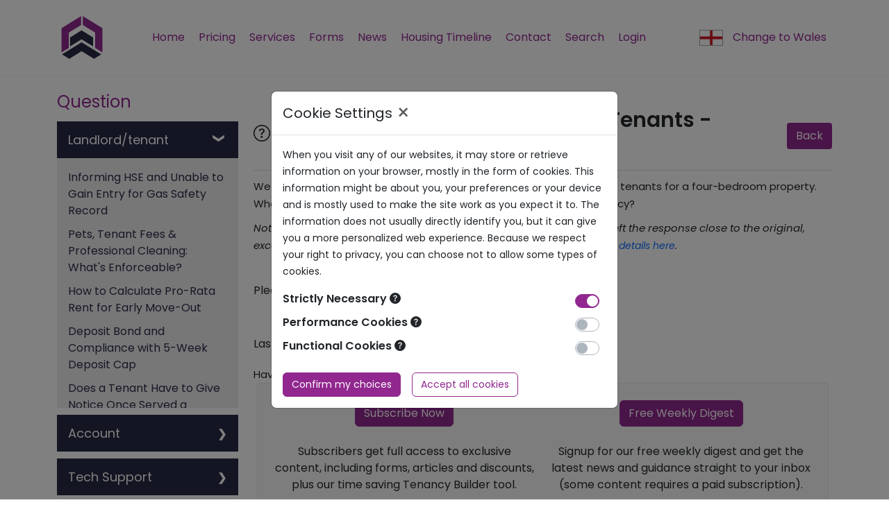

--- FILE ---
content_type: text/html
request_url: https://england.landlordsguild.com/question/initial-information-to-provide-to-tenants-guide/
body_size: 140386
content:
<!DOCTYPE html><html><head><meta charset="utf-8"><meta name="viewport" content="width=device-width, initial-scale=1.0"><link rel="icon" href="#" type="image/png"><title id="slg-title"></title><style>:root{--primary-color:#312D4B;--light-primary-color:#ADACB8;--font-color:#E1DEF2;--light-font-color:#E1DEF2;--success-color:#00B87C;--warning-color:#ff6666;--warning-font-color:#fff;--warning-light-font-color:#ffffff80;}</style><style>html{height:100%}body{height:100%;margin:0;font-family:PingFang SC,Helvetica Neue,Helvetica,Arial,sans-serif}#slg-bg{background-color:var(--primary-color);z-index:100;width:100%;height:100%;position:fixed;inset:0}#slg-box{z-index:300;border-radius:.5rem;flex-direction:column;width:90%;max-width:40rem;height:15rem;padding:1rem 0;display:flex;position:fixed;top:50%;left:50%;transform:translate(-50%,-80%)}#slg-image{flex:3;align-items:center;width:100%;padding-top:1rem;display:flex}#slg-warning{margin-left:auto;margin-right:auto}#slg-caption{text-align:center;color:var(--font-color);flex:2}#slg-text{flex:1;font-size:1.5rem;line-height:4rem;display:inline}#slg-desc{color:var(--light-font-color);font-size:.8rem;line-height:2rem}#slg-copyright{text-align:center;z-index:2000;width:100%;height:10rem;font-size:1rem;position:absolute;bottom:0}#slg-more-info{color:var(--font-color);margin-bottom:1rem;font-size:.8rem;line-height:2rem}#slg-copyright a{color:var(--light-font-color);text-decoration:none}#slg-copyright a:hover,#slg-name{color:var(--font-color)}#slg-copyright-text{margin-top:1rem}</style><script>window.init_body_style=document.createElement("style"),window.init_body_style.innerHTML="body {visibility: hidden}",document.head.appendChild(init_body_style);</script><script>window.product_data = {"favicon":"[data-uri]","name":"雷池","name_en":"SafeLine","product":"长亭","community":"社区版","link":"https://waf-ce.chaitin.cn/","link_en":"https://waf.chaitin.com/","self":true};</script></head><body> <div id="slg-bg"></div> <div id="slg-box"> <div id="slg-image"> <svg id="slg-warning" width="68" height="59"><g fill="var(--font-color)"><g><path d="M29.455 2.852c2.062-3.527 6.151-4.07 8.48 0 1.538 2.527 7.818 13.159 14.15 23.904l.827 1.401.412.7.823 1.396A32540 32540 0 0 1 67.03 52.144l.02.038c.26.507 2.626 5.356-1.267 6.818H3.356s-6.846-1.44-.983-9.723c2.345-3.963 8.37-14.306 14.423-24.7l1.008-1.73c4.476-7.689 8.855-15.211 11.651-19.995m4.526 40.47c-2.157 0-3.905 1.74-3.905 3.885s1.748 3.884 3.905 3.884 3.905-1.739 3.905-3.884-1.748-3.884-3.905-3.884m.042-23.955c-2.18 0-3.947 1.758-3.947 3.926V35.69c0 2.168 1.767 3.926 3.947 3.926s3.947-1.757 3.947-3.926V23.293c0-2.168-1.767-3.926-3.947-3.926"/></g></g></svg> </div> <div id="slg-caption"> <div id="slg-text"></div> <div id="slg-desc"></div> </div> </div> <div id="slg-copyright"> <div id="slg-more-info">Guild of Residential Landlords: info@landlordsguild.com</div> <a id="slg-link"> <div id="slg-logo" style="display:none"> <svg width="32" height="35"><g fill="var(--font-color)"><path d="M15.006.33c.602-.44 1.4-.44 2.002 0 1.985 1.444 6.911 4.473 12.901 4.631.78.035 1.418.599 1.577 1.356.922 4.754 2.605 20.848-15.452 28.35C-2.077 27.183-.43 11.07.528 6.317c.142-.757.815-1.32 1.577-1.356 5.99-.158 10.863-3.187 12.9-4.63m1.037 4.54c-.28 1.647-2.15 1.938-2.15 1.938-1.9.309-2.819-1.12-2.819-1.12.82 2.255 2.198 2.391 2.446 2.397h2.423c-.7 1.802-3.48 2.133-3.48 2.133-3.159.39-4.689-1.423-4.689-1.423q.17.357.358.66l-.008-.005a11 11 0 0 0-3.106 7.671c0 6.09 4.937 11.026 11.026 11.026 6.09 0 11.027-4.936 11.027-11.026a11 11 0 0 0-3.11-7.674q.185-.3.353-.652s-1.53 1.816-4.69 1.423c0 0-2.776-.33-3.478-2.132h2.42c.245-.006 1.627-.14 2.448-2.397 0 0-.92 1.428-2.82 1.12-.142-.025-1.882-.356-2.15-1.94"/><polygon points="15.98353 17.9879553 9.8818726 21.4510476 15.3313444 24.6578974 17.2903808 23.6211992 13.5799337 21.4510476 15.98353 20.0985396 20.3159976 22.5564681 20.3159976 23.3648458 22.2042418 24.5010295 22.2042418 21.4510476" transform="rotate(-180 16.043 21.323)"/><polygon points="15.9835296 10.9942305 9.8818722 14.4573228 15.331344 17.6641726 17.2903804 16.6274743 13.5799333 14.4573228 15.9835296 13.1048148 20.3159972 15.5627433 20.3159972 16.371121 22.2042414 17.5073047 22.2042414 14.4573228"/></g></svg> </div> <div id="slg-copyright-text"> <span id="slg-prefix"></span> <span id="slg-name"></span> <span id="slg-suffix"></span> </div> </a> </div> <script>var e;const n={unknown:{en:"Unknown Error",zh:"未知错误"},title:{en:"Protected By "+window.product_data?.name_en+" WAF",zh:window.product_data?.name+" WAF"},prefix:{en:"Security Detection Powered By",zh:"安全检测能力由"},suffix:{en:"",zh:"驱动"},name:{en:window.product_data?.name_en+" WAF",zh:window.product_data?.name+" WAF"},link:{en:window.product_data?.link_en,zh:window.product_data?.link},decrypting:{en:"Dynamic Decrypting",zh:"网页被保护，正在解密中"},failed:{en:"Decryption Failed",zh:"解密失败"},blocking:{en:"Access Forbidden",zh:"访问已被拦截"},"attack-desc":{en:"Blocked For Attack Detected",zh:"请求存在恶意行为，已被管理员拦截"},"too-fast-desc":{en:"Blocked for Access Too Fast",zh:"请求频率过高，已被管理员拦截"},"page-not-found-desc":{en:"The Page You Visited Does Not Exist",zh:"您访问的页面不存在"},"site-not-found":{en:"Website Not Found",zh:"网站不存在"},"site-not-found-desc":{en:"The Domain Name You Visited Does not Match The Server",zh:"您访问的域名与服务器不匹配"},offline:{en:"Website is Offline, Please Visit Later",zh:"网站维护中，暂时无法访问"},"gateway-error-desc":{en:"Server Response Error, Please Try Again Later",zh:"网站服务器异常，请稍后再试"},"gateway-timeout-desc":{en:"Server Response Timeout, Please Try Again Later",zh:"网站服务器响应超时，请稍后再试"},"it-works":{en:"It Works!",zh:"网站搭建成功"}};function t(e){let t=n[e];for(language in void 0===t&&(t=n.unknown),t)if(navigator.language.startsWith(language))return t[language];return t.en}function i(e,n,t){let i=document.getElementById(e);i&&(i[n]=t)}i("slg_title","innerText",t("title")),i("slg-link","href",t("link")),i("slg-prefix","innerText",t("prefix")),i("slg-name","innerText",t("name")),i("slg-suffix","innerText",t("suffix")),window.product_data?.self?document.getElementById("slg-logo").style.display="block":(document.getElementById("slg-logo").remove(),document.querySelector('link[rel="icon"]').href=window.product_data?.favicon);const o={unknown:{en:"Unknown Error",zh:"未知错误"},title:{en:"This webpage has been encrypted.",zh:"该网页已被加密保护"},decrypting:{en:"Dynamic Decrypting",zh:"网页被保护，正在解密中"},failed:{en:"Decryption Failed",zh:"解密失败"},prefix:{en:"Security Detection Powered By",zh:"安全检测能力由"},suffix:{en:"",zh:"驱动"}};function d(e){let n=o[e];for(let e in void 0===n&&(n=o.unknown),n)if(navigator.language.startsWith(e))return n[e];return n.en}function a(e,n,t){let i=document.getElementById(e);i&&(i[n]=t)}function s(e,n,t){let i=document.getElementById(e);i&&(i.style[n]=t)}(e=document.createElement("link")).rel="stylesheet",e.type="text/css",e.href="/.safeline/static/dynamic.css",document.head.appendChild(e);const r=function(e,n){let t=document.createElement("div");return e&&(t.id=e),n&&(t.innerHTML=n),t}("slg-box",`        <div id="slg-image">            <div id="loader">                <div class="loader-dot"></div>                <div class="loader-dot"></div>                <div class="loader-dot"></div>                <div class="loader-dot"></div>                <div class="loader-dot"></div>                <div class="loader-dot"></div>                <div class="loader-dot"></div>                <div class="loader-dot"></div>            </div>        </div>        <div id="caption">            <div id="text"><noscript>Javascript is disabled in your browser</noscript></div>            <div id="spin">                <span class="spin-dot">.</span>                <span class="spin-dot">.</span>                <span class="spin-dot">.</span>            </div>        </div>`);document.getElementById("slg-box").replaceWith(r),window.onShowContainer=function(){a("title","innerText",d("title")),a("link","href",d("link")),a("prefix","innerText",d("prefix")),a("suffix","innerText",d("suffix")),s("copyright","display","unset"),document.body.style.visibility="unset",a("text","innerText",d("decrypting")),s("spin","display","inline"),s("loader","display","flex"),s("error","display","none")},window.onPass=function(){},window.onFail=function(){a("text","innerText",d("failed")),s("spin","display","none"),s("loader","display","none"),s("error","display","")};</script> </body></html><script>console.log("hashID: a8023d9");</script>
<script type="text/javascript">!function(e,t){"object"==typeof exports&&"object"==typeof module?module.exports=t():"function"==typeof define&&define.amd?define([],t):"object"==typeof exports?exports.forge=t():e.forge=t()}(window,(function(){return function(e){var t={};function r(a){if(t[a])return t[a].exports;var n=t[a]={i:a,l:!1,exports:{}};return e[a].call(n.exports,n,n.exports,r),n.l=!0,n.exports}return r.m=e,r.c=t,r.d=function(e,t,a){r.o(e,t)||Object.defineProperty(e,t,{enumerable:!0,get:a})},r.r=function(e){"undefined"!=typeof Symbol&&Symbol.toStringTag&&Object.defineProperty(e,Symbol.toStringTag,{value:"Module"}),Object.defineProperty(e,"__esModule",{value:!0})},r.t=function(e,t){if(1&t&&(e=r(e)),8&t)return e;if(4&t&&"object"==typeof e&&e&&e.__esModule)return e;var a=Object.create(null);if(r.r(a),Object.defineProperty(a,"default",{enumerable:!0,value:e}),2&t&&"string"!=typeof e)for(var n in e)r.d(a,n,function(t){return e[t]}.bind(null,n));return a},r.n=function(e){var t=e&&e.__esModule?function(){return e.default}:function(){return e};return r.d(t,"a",t),t},r.o=function(e,t){return Object.prototype.hasOwnProperty.call(e,t)},r.p="",r(r.s=32)}([function(e,t){e.exports={options:{usePureJavaScript:!1}}},function(e,t,r){(function(t){var a=r(0),n=r(35),i=e.exports=a.util=a.util||{};function s(e){if(8!==e&&16!==e&&24!==e&&32!==e)throw new Error("Only 8, 16, 24, or 32 bits supported: "+e)}function o(e){if(this.data="",this.read=0,"string"==typeof e)this.data=e;else if(i.isArrayBuffer(e)||i.isArrayBufferView(e))if("undefined"!=typeof Buffer&&e instanceof Buffer)this.data=e.toString("binary");else{var t=new Uint8Array(e);try{this.data=String.fromCharCode.apply(null,t)}catch(e){for(var r=0;r<t.length;++r)this.putByte(t[r])}}else(e instanceof o||"object"==typeof e&&"string"==typeof e.data&&"number"==typeof e.read)&&(this.data=e.data,this.read=e.read);this._constructedStringLength=0}!function(){if("undefined"!=typeof process&&process.nextTick&&!process.browser)return i.nextTick=process.nextTick,void("function"==typeof setImmediate?i.setImmediate=setImmediate:i.setImmediate=i.nextTick);if("function"==typeof setImmediate)return i.setImmediate=function(){return setImmediate.apply(void 0,arguments)},void(i.nextTick=function(e){return setImmediate(e)});if(i.setImmediate=function(e){setTimeout(e,0)},"undefined"!=typeof window&&"function"==typeof window.postMessage){var e="forge.setImmediate",t=[];i.setImmediate=function(r){t.push(r),1===t.length&&window.postMessage(e,"*")},window.addEventListener("message",(function(r){if(r.source===window&&r.data===e){r.stopPropagation();var a=t.slice();t.length=0,a.forEach((function(e){e()}))}}),!0)}if("undefined"!=typeof MutationObserver){var r=Date.now(),a=!0,n=document.createElement("div");t=[];new MutationObserver((function(){var e=t.slice();t.length=0,e.forEach((function(e){e()}))})).observe(n,{attributes:!0});var s=i.setImmediate;i.setImmediate=function(e){Date.now()-r>15?(r=Date.now(),s(e)):(t.push(e),1===t.length&&n.setAttribute("a",a=!a))}}i.nextTick=i.setImmediate}(),i.isNodejs="undefined"!=typeof process&&process.versions&&process.versions.node,i.globalScope=i.isNodejs?t:"undefined"==typeof self?window:self,i.isArray=Array.isArray||function(e){return"[object Array]"===Object.prototype.toString.call(e)},i.isArrayBuffer=function(e){return"undefined"!=typeof ArrayBuffer&&e instanceof ArrayBuffer},i.isArrayBufferView=function(e){return e&&i.isArrayBuffer(e.buffer)&&void 0!==e.byteLength},i.ByteBuffer=o,i.ByteStringBuffer=o;i.ByteStringBuffer.prototype._optimizeConstructedString=function(e){this._constructedStringLength+=e,this._constructedStringLength>4096&&(this.data.substr(0,1),this._constructedStringLength=0)},i.ByteStringBuffer.prototype.length=function(){return this.data.length-this.read},i.ByteStringBuffer.prototype.isEmpty=function(){return this.length()<=0},i.ByteStringBuffer.prototype.putByte=function(e){return this.putBytes(String.fromCharCode(e))},i.ByteStringBuffer.prototype.fillWithByte=function(e,t){e=String.fromCharCode(e);for(var r=this.data;t>0;)1&t&&(r+=e),(t>>>=1)>0&&(e+=e);return this.data=r,this._optimizeConstructedString(t),this},i.ByteStringBuffer.prototype.putBytes=function(e){return this.data+=e,this._optimizeConstructedString(e.length),this},i.ByteStringBuffer.prototype.putString=function(e){return this.putBytes(i.encodeUtf8(e))},i.ByteStringBuffer.prototype.putInt16=function(e){return this.putBytes(String.fromCharCode(e>>8&255)+String.fromCharCode(255&e))},i.ByteStringBuffer.prototype.putInt24=function(e){return this.putBytes(String.fromCharCode(e>>16&255)+String.fromCharCode(e>>8&255)+String.fromCharCode(255&e))},i.ByteStringBuffer.prototype.putInt32=function(e){return this.putBytes(String.fromCharCode(e>>24&255)+String.fromCharCode(e>>16&255)+String.fromCharCode(e>>8&255)+String.fromCharCode(255&e))},i.ByteStringBuffer.prototype.putInt16Le=function(e){return this.putBytes(String.fromCharCode(255&e)+String.fromCharCode(e>>8&255))},i.ByteStringBuffer.prototype.putInt24Le=function(e){return this.putBytes(String.fromCharCode(255&e)+String.fromCharCode(e>>8&255)+String.fromCharCode(e>>16&255))},i.ByteStringBuffer.prototype.putInt32Le=function(e){return this.putBytes(String.fromCharCode(255&e)+String.fromCharCode(e>>8&255)+String.fromCharCode(e>>16&255)+String.fromCharCode(e>>24&255))},i.ByteStringBuffer.prototype.putInt=function(e,t){s(t);var r="";do{t-=8,r+=String.fromCharCode(e>>t&255)}while(t>0);return this.putBytes(r)},i.ByteStringBuffer.prototype.putSignedInt=function(e,t){return e<0&&(e+=2<<t-1),this.putInt(e,t)},i.ByteStringBuffer.prototype.putBuffer=function(e){return this.putBytes(e.getBytes())},i.ByteStringBuffer.prototype.getByte=function(){return this.data.charCodeAt(this.read++)},i.ByteStringBuffer.prototype.getInt16=function(){var e=this.data.charCodeAt(this.read)<<8^this.data.charCodeAt(this.read+1);return this.read+=2,e},i.ByteStringBuffer.prototype.getInt24=function(){var e=this.data.charCodeAt(this.read)<<16^this.data.charCodeAt(this.read+1)<<8^this.data.charCodeAt(this.read+2);return this.read+=3,e},i.ByteStringBuffer.prototype.getInt32=function(){var e=this.data.charCodeAt(this.read)<<24^this.data.charCodeAt(this.read+1)<<16^this.data.charCodeAt(this.read+2)<<8^this.data.charCodeAt(this.read+3);return this.read+=4,e},i.ByteStringBuffer.prototype.getInt16Le=function(){var e=this.data.charCodeAt(this.read)^this.data.charCodeAt(this.read+1)<<8;return this.read+=2,e},i.ByteStringBuffer.prototype.getInt24Le=function(){var e=this.data.charCodeAt(this.read)^this.data.charCodeAt(this.read+1)<<8^this.data.charCodeAt(this.read+2)<<16;return this.read+=3,e},i.ByteStringBuffer.prototype.getInt32Le=function(){var e=this.data.charCodeAt(this.read)^this.data.charCodeAt(this.read+1)<<8^this.data.charCodeAt(this.read+2)<<16^this.data.charCodeAt(this.read+3)<<24;return this.read+=4,e},i.ByteStringBuffer.prototype.getInt=function(e){s(e);var t=0;do{t=(t<<8)+this.data.charCodeAt(this.read++),e-=8}while(e>0);return t},i.ByteStringBuffer.prototype.getSignedInt=function(e){var t=this.getInt(e),r=2<<e-2;return t>=r&&(t-=r<<1),t},i.ByteStringBuffer.prototype.getBytes=function(e){var t;return e?(e=Math.min(this.length(),e),t=this.data.slice(this.read,this.read+e),this.read+=e):0===e?t="":(t=0===this.read?this.data:this.data.slice(this.read),this.clear()),t},i.ByteStringBuffer.prototype.bytes=function(e){return void 0===e?this.data.slice(this.read):this.data.slice(this.read,this.read+e)},i.ByteStringBuffer.prototype.at=function(e){return this.data.charCodeAt(this.read+e)},i.ByteStringBuffer.prototype.setAt=function(e,t){return this.data=this.data.substr(0,this.read+e)+String.fromCharCode(t)+this.data.substr(this.read+e+1),this},i.ByteStringBuffer.prototype.last=function(){return this.data.charCodeAt(this.data.length-1)},i.ByteStringBuffer.prototype.copy=function(){var e=i.createBuffer(this.data);return e.read=this.read,e},i.ByteStringBuffer.prototype.compact=function(){return this.read>0&&(this.data=this.data.slice(this.read),this.read=0),this},i.ByteStringBuffer.prototype.clear=function(){return this.data="",this.read=0,this},i.ByteStringBuffer.prototype.truncate=function(e){var t=Math.max(0,this.length()-e);return this.data=this.data.substr(this.read,t),this.read=0,this},i.ByteStringBuffer.prototype.toHex=function(){for(var e="",t=this.read;t<this.data.length;++t){var r=this.data.charCodeAt(t);r<16&&(e+="0"),e+=r.toString(16)}return e},i.ByteStringBuffer.prototype.toString=function(){return i.decodeUtf8(this.bytes())},i.DataBuffer=function(e,t){t=t||{},this.read=t.readOffset||0,this.growSize=t.growSize||1024;var r=i.isArrayBuffer(e),a=i.isArrayBufferView(e);if(r||a)return this.data=r?new DataView(e):new DataView(e.buffer,e.byteOffset,e.byteLength),void(this.write="writeOffset"in t?t.writeOffset:this.data.byteLength);this.data=new DataView(new ArrayBuffer(0)),this.write=0,null!=e&&this.putBytes(e),"writeOffset"in t&&(this.write=t.writeOffset)},i.DataBuffer.prototype.length=function(){return this.write-this.read},i.DataBuffer.prototype.isEmpty=function(){return this.length()<=0},i.DataBuffer.prototype.accommodate=function(e,t){if(this.length()>=e)return this;t=Math.max(t||this.growSize,e);var r=new Uint8Array(this.data.buffer,this.data.byteOffset,this.data.byteLength),a=new Uint8Array(this.length()+t);return a.set(r),this.data=new DataView(a.buffer),this},i.DataBuffer.prototype.putByte=function(e){return this.accommodate(1),this.data.setUint8(this.write++,e),this},i.DataBuffer.prototype.fillWithByte=function(e,t){this.accommodate(t);for(var r=0;r<t;++r)this.data.setUint8(e);return this},i.DataBuffer.prototype.putBytes=function(e,t){if(i.isArrayBufferView(e)){var r=(a=new Uint8Array(e.buffer,e.byteOffset,e.byteLength)).byteLength-a.byteOffset;return this.accommodate(r),new Uint8Array(this.data.buffer,this.write).set(a),this.write+=r,this}if(i.isArrayBuffer(e)){var a=new Uint8Array(e);return this.accommodate(a.byteLength),new Uint8Array(this.data.buffer).set(a,this.write),this.write+=a.byteLength,this}if(e instanceof i.DataBuffer||"object"==typeof e&&"number"==typeof e.read&&"number"==typeof e.write&&i.isArrayBufferView(e.data)){a=new Uint8Array(e.data.byteLength,e.read,e.length());return this.accommodate(a.byteLength),new Uint8Array(e.data.byteLength,this.write).set(a),this.write+=a.byteLength,this}if(e instanceof i.ByteStringBuffer&&(e=e.data,t="binary"),t=t||"binary","string"==typeof e){var n;if("hex"===t)return this.accommodate(Math.ceil(e.length/2)),n=new Uint8Array(this.data.buffer,this.write),this.write+=i.binary.hex.decode(e,n,this.write),this;if("base64"===t)return this.accommodate(3*Math.ceil(e.length/4)),n=new Uint8Array(this.data.buffer,this.write),this.write+=i.binary.base64.decode(e,n,this.write),this;if("utf8"===t&&(e=i.encodeUtf8(e),t="binary"),"binary"===t||"raw"===t)return this.accommodate(e.length),n=new Uint8Array(this.data.buffer,this.write),this.write+=i.binary.raw.decode(n),this;if("utf16"===t)return this.accommodate(2*e.length),n=new Uint16Array(this.data.buffer,this.write),this.write+=i.text.utf16.encode(n),this;throw new Error("Invalid encoding: "+t)}throw Error("Invalid parameter: "+e)},i.DataBuffer.prototype.putBuffer=function(e){return this.putBytes(e),e.clear(),this},i.DataBuffer.prototype.putString=function(e){return this.putBytes(e,"utf16")},i.DataBuffer.prototype.putInt16=function(e){return this.accommodate(2),this.data.setInt16(this.write,e),this.write+=2,this},i.DataBuffer.prototype.putInt24=function(e){return this.accommodate(3),this.data.setInt16(this.write,e>>8&65535),this.data.setInt8(this.write,e>>16&255),this.write+=3,this},i.DataBuffer.prototype.putInt32=function(e){return this.accommodate(4),this.data.setInt32(this.write,e),this.write+=4,this},i.DataBuffer.prototype.putInt16Le=function(e){return this.accommodate(2),this.data.setInt16(this.write,e,!0),this.write+=2,this},i.DataBuffer.prototype.putInt24Le=function(e){return this.accommodate(3),this.data.setInt8(this.write,e>>16&255),this.data.setInt16(this.write,e>>8&65535,!0),this.write+=3,this},i.DataBuffer.prototype.putInt32Le=function(e){return this.accommodate(4),this.data.setInt32(this.write,e,!0),this.write+=4,this},i.DataBuffer.prototype.putInt=function(e,t){s(t),this.accommodate(t/8);do{t-=8,this.data.setInt8(this.write++,e>>t&255)}while(t>0);return this},i.DataBuffer.prototype.putSignedInt=function(e,t){return s(t),this.accommodate(t/8),e<0&&(e+=2<<t-1),this.putInt(e,t)},i.DataBuffer.prototype.getByte=function(){return this.data.getInt8(this.read++)},i.DataBuffer.prototype.getInt16=function(){var e=this.data.getInt16(this.read);return this.read+=2,e},i.DataBuffer.prototype.getInt24=function(){var e=this.data.getInt16(this.read)<<8^this.data.getInt8(this.read+2);return this.read+=3,e},i.DataBuffer.prototype.getInt32=function(){var e=this.data.getInt32(this.read);return this.read+=4,e},i.DataBuffer.prototype.getInt16Le=function(){var e=this.data.getInt16(this.read,!0);return this.read+=2,e},i.DataBuffer.prototype.getInt24Le=function(){var e=this.data.getInt8(this.read)^this.data.getInt16(this.read+1,!0)<<8;return this.read+=3,e},i.DataBuffer.prototype.getInt32Le=function(){var e=this.data.getInt32(this.read,!0);return this.read+=4,e},i.DataBuffer.prototype.getInt=function(e){s(e);var t=0;do{t=(t<<8)+this.data.getInt8(this.read++),e-=8}while(e>0);return t},i.DataBuffer.prototype.getSignedInt=function(e){var t=this.getInt(e),r=2<<e-2;return t>=r&&(t-=r<<1),t},i.DataBuffer.prototype.getBytes=function(e){var t;return e?(e=Math.min(this.length(),e),t=this.data.slice(this.read,this.read+e),this.read+=e):0===e?t="":(t=0===this.read?this.data:this.data.slice(this.read),this.clear()),t},i.DataBuffer.prototype.bytes=function(e){return void 0===e?this.data.slice(this.read):this.data.slice(this.read,this.read+e)},i.DataBuffer.prototype.at=function(e){return this.data.getUint8(this.read+e)},i.DataBuffer.prototype.setAt=function(e,t){return this.data.setUint8(e,t),this},i.DataBuffer.prototype.last=function(){return this.data.getUint8(this.write-1)},i.DataBuffer.prototype.copy=function(){return new i.DataBuffer(this)},i.DataBuffer.prototype.compact=function(){if(this.read>0){var e=new Uint8Array(this.data.buffer,this.read),t=new Uint8Array(e.byteLength);t.set(e),this.data=new DataView(t),this.write-=this.read,this.read=0}return this},i.DataBuffer.prototype.clear=function(){return this.data=new DataView(new ArrayBuffer(0)),this.read=this.write=0,this},i.DataBuffer.prototype.truncate=function(e){return this.write=Math.max(0,this.length()-e),this.read=Math.min(this.read,this.write),this},i.DataBuffer.prototype.toHex=function(){for(var e="",t=this.read;t<this.data.byteLength;++t){var r=this.data.getUint8(t);r<16&&(e+="0"),e+=r.toString(16)}return e},i.DataBuffer.prototype.toString=function(e){var t=new Uint8Array(this.data,this.read,this.length());if("binary"===(e=e||"utf8")||"raw"===e)return i.binary.raw.encode(t);if("hex"===e)return i.binary.hex.encode(t);if("base64"===e)return i.binary.base64.encode(t);if("utf8"===e)return i.text.utf8.decode(t);if("utf16"===e)return i.text.utf16.decode(t);throw new Error("Invalid encoding: "+e)},i.createBuffer=function(e,t){return t=t||"raw",void 0!==e&&"utf8"===t&&(e=i.encodeUtf8(e)),new i.ByteBuffer(e)},i.fillString=function(e,t){for(var r="";t>0;)1&t&&(r+=e),(t>>>=1)>0&&(e+=e);return r},i.xorBytes=function(e,t,r){for(var a="",n="",i="",s=0,o=0;r>0;--r,++s)n=e.charCodeAt(s)^t.charCodeAt(s),o>=10&&(a+=i,i="",o=0),i+=String.fromCharCode(n),++o;return a+=i},i.hexToBytes=function(e){var t="",r=0;for(!0&e.length&&(r=1,t+=String.fromCharCode(parseInt(e[0],16)));r<e.length;r+=2)t+=String.fromCharCode(parseInt(e.substr(r,2),16));return t},i.bytesToHex=function(e){return i.createBuffer(e).toHex()},i.int32ToBytes=function(e){return String.fromCharCode(e>>24&255)+String.fromCharCode(e>>16&255)+String.fromCharCode(e>>8&255)+String.fromCharCode(255&e)};var c="ABCDEFGHIJKLMNOPQRSTUVWXYZabcdefghijklmnopqrstuvwxyz0123456789+/=",u=[62,-1,-1,-1,63,52,53,54,55,56,57,58,59,60,61,-1,-1,-1,64,-1,-1,-1,0,1,2,3,4,5,6,7,8,9,10,11,12,13,14,15,16,17,18,19,20,21,22,23,24,25,-1,-1,-1,-1,-1,-1,26,27,28,29,30,31,32,33,34,35,36,37,38,39,40,41,42,43,44,45,46,47,48,49,50,51],l="123456789ABCDEFGHJKLMNPQRSTUVWXYZabcdefghijkmnopqrstuvwxyz";i.encode64=function(e,t){for(var r,a,n,i="",s="",o=0;o<e.length;)r=e.charCodeAt(o++),a=e.charCodeAt(o++),n=e.charCodeAt(o++),i+=c.charAt(r>>2),i+=c.charAt((3&r)<<4|a>>4),isNaN(a)?i+="==":(i+=c.charAt((15&a)<<2|n>>6),i+=isNaN(n)?"=":c.charAt(63&n)),t&&i.length>t&&(s+=i.substr(0,t)+"\r\n",i=i.substr(t));return s+=i},i.decode64=function(e){e=e.replace(/[^A-Za-z0-9\+\/\=]/g,"");for(var t,r,a,n,i="",s=0;s<e.length;)t=u[e.charCodeAt(s++)-43],r=u[e.charCodeAt(s++)-43],a=u[e.charCodeAt(s++)-43],n=u[e.charCodeAt(s++)-43],i+=String.fromCharCode(t<<2|r>>4),64!==a&&(i+=String.fromCharCode((15&r)<<4|a>>2),64!==n&&(i+=String.fromCharCode((3&a)<<6|n)));return i},i.encodeUtf8=function(e){return unescape(encodeURIComponent(e))},i.decodeUtf8=function(e){return decodeURIComponent(escape(e))},i.binary={raw:{},hex:{},base64:{},base58:{},baseN:{encode:n.encode,decode:n.decode}},i.binary.raw.encode=function(e){return String.fromCharCode.apply(null,e)},i.binary.raw.decode=function(e,t,r){var a=t;a||(a=new Uint8Array(e.length));for(var n=r=r||0,i=0;i<e.length;++i)a[n++]=e.charCodeAt(i);return t?n-r:a},i.binary.hex.encode=i.bytesToHex,i.binary.hex.decode=function(e,t,r){var a=t;a||(a=new Uint8Array(Math.ceil(e.length/2)));var n=0,i=r=r||0;for(1&e.length&&(n=1,a[i++]=parseInt(e[0],16));n<e.length;n+=2)a[i++]=parseInt(e.substr(n,2),16);return t?i-r:a},i.binary.base64.encode=function(e,t){for(var r,a,n,i="",s="",o=0;o<e.byteLength;)r=e[o++],a=e[o++],n=e[o++],i+=c.charAt(r>>2),i+=c.charAt((3&r)<<4|a>>4),isNaN(a)?i+="==":(i+=c.charAt((15&a)<<2|n>>6),i+=isNaN(n)?"=":c.charAt(63&n)),t&&i.length>t&&(s+=i.substr(0,t)+"\r\n",i=i.substr(t));return s+=i},i.binary.base64.decode=function(e,t,r){var a,n,i,s,o=t;o||(o=new Uint8Array(3*Math.ceil(e.length/4))),e=e.replace(/[^A-Za-z0-9\+\/\=]/g,"");for(var c=0,l=r=r||0;c<e.length;)a=u[e.charCodeAt(c++)-43],n=u[e.charCodeAt(c++)-43],i=u[e.charCodeAt(c++)-43],s=u[e.charCodeAt(c++)-43],o[l++]=a<<2|n>>4,64!==i&&(o[l++]=(15&n)<<4|i>>2,64!==s&&(o[l++]=(3&i)<<6|s));return t?l-r:o.subarray(0,l)},i.binary.base58.encode=function(e,t){return i.binary.baseN.encode(e,l,t)},i.binary.base58.decode=function(e,t){return i.binary.baseN.decode(e,l,t)},i.text={utf8:{},utf16:{}},i.text.utf8.encode=function(e,t,r){e=i.encodeUtf8(e);var a=t;a||(a=new Uint8Array(e.length));for(var n=r=r||0,s=0;s<e.length;++s)a[n++]=e.charCodeAt(s);return t?n-r:a},i.text.utf8.decode=function(e){return i.decodeUtf8(String.fromCharCode.apply(null,e))},i.text.utf16.encode=function(e,t,r){var a=t;a||(a=new Uint8Array(2*e.length));for(var n=new Uint16Array(a.buffer),i=r=r||0,s=r,o=0;o<e.length;++o)n[s++]=e.charCodeAt(o),i+=2;return t?i-r:a},i.text.utf16.decode=function(e){return String.fromCharCode.apply(null,new Uint16Array(e.buffer))},i.deflate=function(e,t,r){if(t=i.decode64(e.deflate(i.encode64(t)).rval),r){var a=2;32&t.charCodeAt(1)&&(a=6),t=t.substring(a,t.length-4)}return t},i.inflate=function(e,t,r){var a=e.inflate(i.encode64(t)).rval;return null===a?null:i.decode64(a)};var p=function(e,t,r){if(!e)throw new Error("WebStorage not available.");var a;if(null===r?a=e.removeItem(t):(r=i.encode64(JSON.stringify(r)),a=e.setItem(t,r)),void 0!==a&&!0!==a.rval){var n=new Error(a.error.message);throw n.id=a.error.id,n.name=a.error.name,n}},f=function(e,t){if(!e)throw new Error("WebStorage not available.");var r=e.getItem(t);if(e.init)if(null===r.rval){if(r.error){var a=new Error(r.error.message);throw a.id=r.error.id,a.name=r.error.name,a}r=null}else r=r.rval;return null!==r&&(r=JSON.parse(i.decode64(r))),r},h=function(e,t,r,a){var n=f(e,t);null===n&&(n={}),n[r]=a,p(e,t,n)},d=function(e,t,r){var a=f(e,t);return null!==a&&(a=r in a?a[r]:null),a},y=function(e,t,r){var a=f(e,t);if(null!==a&&r in a){delete a[r];var n=!0;for(var i in a){n=!1;break}n&&(a=null),p(e,t,a)}},g=function(e,t){p(e,t,null)},v=function(e,t,r){var a,n=null;void 0===r&&(r=["web","flash"]);var i=!1,s=null;for(var o in r){a=r[o];try{if("flash"===a||"both"===a){if(null===t[0])throw new Error("Flash local storage not available.");n=e.apply(this,t),i="flash"===a}"web"!==a&&"both"!==a||(t[0]=localStorage,n=e.apply(this,t),i=!0)}catch(e){s=e}if(i)break}if(!i)throw s;return n};i.setItem=function(e,t,r,a,n){v(h,arguments,n)},i.getItem=function(e,t,r,a){return v(d,arguments,a)},i.removeItem=function(e,t,r,a){v(y,arguments,a)},i.clearItems=function(e,t,r){v(g,arguments,r)},i.isEmpty=function(e){for(var t in e)if(e.hasOwnProperty(t))return!1;return!0},i.format=function(e){for(var t,r,a=/%./g,n=0,i=[],s=0;t=a.exec(e);){(r=e.substring(s,a.lastIndex-2)).length>0&&i.push(r),s=a.lastIndex;var o=t[0][1];switch(o){case"s":case"o":n<arguments.length?i.push(arguments[1+n++]):i.push("<?>");break;case"%":i.push("%");break;default:i.push("<%"+o+"?>")}}return i.push(e.substring(s)),i.join("")},i.formatNumber=function(e,t,r,a){var n=e,i=isNaN(t=Math.abs(t))?2:t,s=void 0===r?",":r,o=void 0===a?".":a,c=n<0?"-":"",u=parseInt(n=Math.abs(+n||0).toFixed(i),10)+"",l=u.length>3?u.length%3:0;return c+(l?u.substr(0,l)+o:"")+u.substr(l).replace(/(\d{3})(?=\d)/g,"$1"+o)+(i?s+Math.abs(n-u).toFixed(i).slice(2):"")},i.formatSize=function(e){return e=e>=1073741824?i.formatNumber(e/1073741824,2,".","")+" GiB":e>=1048576?i.formatNumber(e/1048576,2,".","")+" MiB":e>=1024?i.formatNumber(e/1024,0)+" KiB":i.formatNumber(e,0)+" bytes"},i.bytesFromIP=function(e){return-1!==e.indexOf(".")?i.bytesFromIPv4(e):-1!==e.indexOf(":")?i.bytesFromIPv6(e):null},i.bytesFromIPv4=function(e){if(4!==(e=e.split(".")).length)return null;for(var t=i.createBuffer(),r=0;r<e.length;++r){var a=parseInt(e[r],10);if(isNaN(a))return null;t.putByte(a)}return t.getBytes()},i.bytesFromIPv6=function(e){for(var t=0,r=2*(8-(e=e.split(":").filter((function(e){return 0===e.length&&++t,!0}))).length+t),a=i.createBuffer(),n=0;n<8;++n)if(e[n]&&0!==e[n].length){var s=i.hexToBytes(e[n]);s.length<2&&a.putByte(0),a.putBytes(s)}else a.fillWithByte(0,r),r=0;return a.getBytes()},i.bytesToIP=function(e){return 4===e.length?i.bytesToIPv4(e):16===e.length?i.bytesToIPv6(e):null},i.bytesToIPv4=function(e){if(4!==e.length)return null;for(var t=[],r=0;r<e.length;++r)t.push(e.charCodeAt(r));return t.join(".")},i.bytesToIPv6=function(e){if(16!==e.length)return null;for(var t=[],r=[],a=0,n=0;n<e.length;n+=2){for(var s=i.bytesToHex(e[n]+e[n+1]);"0"===s[0]&&"0"!==s;)s=s.substr(1);if("0"===s){var o=r[r.length-1],c=t.length;o&&c===o.end+1?(o.end=c,o.end-o.start>r[a].end-r[a].start&&(a=r.length-1)):r.push({start:c,end:c})}t.push(s)}if(r.length>0){var u=r[a];u.end-u.start>0&&(t.splice(u.start,u.end-u.start+1,""),0===u.start&&t.unshift(""),7===u.end&&t.push(""))}return t.join(":")},i.estimateCores=function(e,t){if("function"==typeof e&&(t=e,e={}),e=e||{},"cores"in i&&!e.update)return t(null,i.cores);if("undefined"!=typeof navigator&&"hardwareConcurrency"in navigator&&navigator.hardwareConcurrency>0)return i.cores=navigator.hardwareConcurrency,t(null,i.cores);if("undefined"==typeof Worker)return i.cores=1,t(null,i.cores);if("undefined"==typeof Blob)return i.cores=2,t(null,i.cores);var r=URL.createObjectURL(new Blob(["(",function(){self.addEventListener("message",(function(e){for(var t=Date.now(),r=t+4;Date.now()<r;);self.postMessage({st:t,et:r})}))}.toString(),")()"],{type:"application/javascript"}));!function e(a,n,s){if(0===n){var o=Math.floor(a.reduce((function(e,t){return e+t}),0)/a.length);return i.cores=Math.max(1,o),URL.revokeObjectURL(r),t(null,i.cores)}!function(e,t){for(var a=[],n=[],i=0;i<e;++i){var s=new Worker(r);s.addEventListener("message",(function(r){if(n.push(r.data),n.length===e){for(var i=0;i<e;++i)a[i].terminate();t(null,n)}})),a.push(s)}for(i=0;i<e;++i)a[i].postMessage(i)}(s,(function(t,r){a.push(function(e,t){for(var r=[],a=0;a<e;++a)for(var n=t[a],i=r[a]=[],s=0;s<e;++s)if(a!==s){var o=t[s];(n.st>o.st&&n.st<o.et||o.st>n.st&&o.st<n.et)&&i.push(s)}return r.reduce((function(e,t){return Math.max(e,t.length)}),0)}(s,r)),e(a,n-1,s)}))}([],5,16)}}).call(this,r(34))},function(e,t,r){var a=r(0);r(5),r(23),r(24),r(1),a.random&&a.random.getBytes?e.exports=a.random:function(t){var r={},n=new Array(4),i=a.util.createBuffer();function s(){var e=a.prng.create(r);return e.getBytes=function(t,r){return e.generate(t,r)},e.getBytesSync=function(t){return e.generate(t)},e}r.formatKey=function(e){var t=a.util.createBuffer(e);return(e=new Array(4))[0]=t.getInt32(),e[1]=t.getInt32(),e[2]=t.getInt32(),e[3]=t.getInt32(),a.aes._expandKey(e,!1)},r.formatSeed=function(e){var t=a.util.createBuffer(e);return(e=new Array(4))[0]=t.getInt32(),e[1]=t.getInt32(),e[2]=t.getInt32(),e[3]=t.getInt32(),e},r.cipher=function(e,t){return a.aes._updateBlock(e,t,n,!1),i.putInt32(n[0]),i.putInt32(n[1]),i.putInt32(n[2]),i.putInt32(n[3]),i.getBytes()},r.increment=function(e){return++e[3],e},r.md=a.md.sha256;var o=s(),c=null,u=a.util.globalScope,l=u.crypto||u.msCrypto;if(l&&l.getRandomValues&&(c=function(e){return l.getRandomValues(e)}),a.options.usePureJavaScript||!a.util.isNodejs&&!c){if("undefined"==typeof window||window.document,o.collectInt(+new Date,32),"undefined"!=typeof navigator){var p="";for(var f in navigator)try{"string"==typeof navigator[f]&&(p+=navigator[f])}catch(e){}o.collect(p),p=null}t&&(t().mousemove((function(e){o.collectInt(e.clientX,16),o.collectInt(e.clientY,16)})),t().keypress((function(e){o.collectInt(e.charCode,8)})))}if(a.random)for(var f in o)a.random[f]=o[f];else a.random=o;a.random.createInstance=s,e.exports=a.random}("undefined"!=typeof jQuery?jQuery:null)},function(e,t,r){var a=r(0);r(1),r(6);var n=e.exports=a.asn1=a.asn1||{};function i(e,t,r){if(r>t){var a=new Error("Too few bytes to parse DER.");throw a.available=e.length(),a.remaining=t,a.requested=r,a}}n.Class={UNIVERSAL:0,APPLICATION:64,CONTEXT_SPECIFIC:128,PRIVATE:192},n.Type={NONE:0,BOOLEAN:1,INTEGER:2,BITSTRING:3,OCTETSTRING:4,NULL:5,OID:6,ODESC:7,EXTERNAL:8,REAL:9,ENUMERATED:10,EMBEDDED:11,UTF8:12,ROID:13,SEQUENCE:16,SET:17,PRINTABLESTRING:19,IA5STRING:22,UTCTIME:23,GENERALIZEDTIME:24,BMPSTRING:30},n.create=function(e,t,r,i,s){if(a.util.isArray(i)){for(var o=[],c=0;c<i.length;++c)void 0!==i[c]&&o.push(i[c]);i=o}var u={tagClass:e,type:t,constructed:r,composed:r||a.util.isArray(i),value:i};return s&&"bitStringContents"in s&&(u.bitStringContents=s.bitStringContents,u.original=n.copy(u)),u},n.copy=function(e,t){var r;if(a.util.isArray(e)){r=[];for(var i=0;i<e.length;++i)r.push(n.copy(e[i],t));return r}return"string"==typeof e?e:(r={tagClass:e.tagClass,type:e.type,constructed:e.constructed,composed:e.composed,value:n.copy(e.value,t)},t&&!t.excludeBitStringContents&&(r.bitStringContents=e.bitStringContents),r)},n.equals=function(e,t,r){if(a.util.isArray(e)){if(!a.util.isArray(t))return!1;if(e.length!==t.length)return!1;for(var i=0;i<e.length;++i)if(!n.equals(e[i],t[i]))return!1;return!0}if(typeof e!=typeof t)return!1;if("string"==typeof e)return e===t;var s=e.tagClass===t.tagClass&&e.type===t.type&&e.constructed===t.constructed&&e.composed===t.composed&&n.equals(e.value,t.value);return r&&r.includeBitStringContents&&(s=s&&e.bitStringContents===t.bitStringContents),s},n.getBerValueLength=function(e){var t=e.getByte();if(128!==t)return 128&t?e.getInt((127&t)<<3):t};n.fromDer=function(e,t){void 0===t&&(t={strict:!0,parseAllBytes:!0,decodeBitStrings:!0}),"boolean"==typeof t&&(t={strict:t,parseAllBytes:!0,decodeBitStrings:!0}),"strict"in t||(t.strict=!0),"parseAllBytes"in t||(t.parseAllBytes=!0),"decodeBitStrings"in t||(t.decodeBitStrings=!0),"string"==typeof e&&(e=a.util.createBuffer(e));var r=e.length(),s=function e(t,r,a,s){var o;i(t,r,2);var c=t.getByte();r--;var u=192&c,l=31&c;o=t.length();var p,f,h=function(e,t){var r=e.getByte();if(t--,128!==r){var a;if(128&r){var n=127&r;i(e,t,n),a=e.getInt(n<<3)}else a=r;if(a<0)throw new Error("Negative length: "+a);return a}}(t,r);if(r-=o-t.length(),void 0!==h&&h>r){if(s.strict){var d=new Error("Too few bytes to read ASN.1 value.");throw d.available=t.length(),d.remaining=r,d.requested=h,d}h=r}var y=32==(32&c);if(y)if(p=[],void 0===h)for(;;){if(i(t,r,2),t.bytes(2)===String.fromCharCode(0,0)){t.getBytes(2),r-=2;break}o=t.length(),p.push(e(t,r,a+1,s)),r-=o-t.length()}else for(;h>0;)o=t.length(),p.push(e(t,h,a+1,s)),r-=o-t.length(),h-=o-t.length();void 0===p&&u===n.Class.UNIVERSAL&&l===n.Type.BITSTRING&&(f=t.bytes(h));if(void 0===p&&s.decodeBitStrings&&u===n.Class.UNIVERSAL&&l===n.Type.BITSTRING&&h>1){var g=t.read,v=r,m=0;if(l===n.Type.BITSTRING&&(i(t,r,1),m=t.getByte(),r--),0===m)try{o=t.length();var C=e(t,r,a+1,{strict:!0,decodeBitStrings:!0}),E=o-t.length();r-=E,l==n.Type.BITSTRING&&E++;var S=C.tagClass;E!==h||S!==n.Class.UNIVERSAL&&S!==n.Class.CONTEXT_SPECIFIC||(p=[C])}catch(e){}void 0===p&&(t.read=g,r=v)}if(void 0===p){if(void 0===h){if(s.strict)throw new Error("Non-constructed ASN.1 object of indefinite length.");h=r}if(l===n.Type.BMPSTRING)for(p="";h>0;h-=2)i(t,r,2),p+=String.fromCharCode(t.getInt16()),r-=2;else p=t.getBytes(h),r-=h}var T=void 0===f?null:{bitStringContents:f};return n.create(u,l,y,p,T)}(e,e.length(),0,t);if(t.parseAllBytes&&0!==e.length()){var o=new Error("Unparsed DER bytes remain after ASN.1 parsing.");throw o.byteCount=r,o.remaining=e.length(),o}return s},n.toDer=function(e){var t=a.util.createBuffer(),r=e.tagClass|e.type,i=a.util.createBuffer(),s=!1;if("bitStringContents"in e&&(s=!0,e.original&&(s=n.equals(e,e.original))),s)i.putBytes(e.bitStringContents);else if(e.composed){e.constructed?r|=32:i.putByte(0);for(var o=0;o<e.value.length;++o)void 0!==e.value[o]&&i.putBuffer(n.toDer(e.value[o]))}else if(e.type===n.Type.BMPSTRING)for(o=0;o<e.value.length;++o)i.putInt16(e.value.charCodeAt(o));else e.type===n.Type.INTEGER&&e.value.length>1&&(0===e.value.charCodeAt(0)&&0==(128&e.value.charCodeAt(1))||255===e.value.charCodeAt(0)&&128==(128&e.value.charCodeAt(1)))?i.putBytes(e.value.substr(1)):i.putBytes(e.value);if(t.putByte(r),i.length()<=127)t.putByte(127&i.length());else{var c=i.length(),u="";do{u+=String.fromCharCode(255&c),c>>>=8}while(c>0);t.putByte(128|u.length);for(o=u.length-1;o>=0;--o)t.putByte(u.charCodeAt(o))}return t.putBuffer(i),t},n.oidToDer=function(e){var t,r,n,i,s=e.split("."),o=a.util.createBuffer();o.putByte(40*parseInt(s[0],10)+parseInt(s[1],10));for(var c=2;c<s.length;++c){t=!0,r=[],n=parseInt(s[c],10);do{i=127&n,n>>>=7,t||(i|=128),r.push(i),t=!1}while(n>0);for(var u=r.length-1;u>=0;--u)o.putByte(r[u])}return o},n.derToOid=function(e){var t;"string"==typeof e&&(e=a.util.createBuffer(e));var r=e.getByte();t=Math.floor(r/40)+"."+r%40;for(var n=0;e.length()>0;)n<<=7,128&(r=e.getByte())?n+=127&r:(t+="."+(n+r),n=0);return t},n.utcTimeToDate=function(e){var t=new Date,r=parseInt(e.substr(0,2),10);r=r>=50?1900+r:2e3+r;var a=parseInt(e.substr(2,2),10)-1,n=parseInt(e.substr(4,2),10),i=parseInt(e.substr(6,2),10),s=parseInt(e.substr(8,2),10),o=0;if(e.length>11){var c=e.charAt(10),u=10;"+"!==c&&"-"!==c&&(o=parseInt(e.substr(10,2),10),u+=2)}if(t.setUTCFullYear(r,a,n),t.setUTCHours(i,s,o,0),u&&("+"===(c=e.charAt(u))||"-"===c)){var l=60*parseInt(e.substr(u+1,2),10)+parseInt(e.substr(u+4,2),10);l*=6e4,"+"===c?t.setTime(+t-l):t.setTime(+t+l)}return t},n.generalizedTimeToDate=function(e){var t=new Date,r=parseInt(e.substr(0,4),10),a=parseInt(e.substr(4,2),10)-1,n=parseInt(e.substr(6,2),10),i=parseInt(e.substr(8,2),10),s=parseInt(e.substr(10,2),10),o=parseInt(e.substr(12,2),10),c=0,u=0,l=!1;"Z"===e.charAt(e.length-1)&&(l=!0);var p=e.length-5,f=e.charAt(p);"+"!==f&&"-"!==f||(u=60*parseInt(e.substr(p+1,2),10)+parseInt(e.substr(p+4,2),10),u*=6e4,"+"===f&&(u*=-1),l=!0);return"."===e.charAt(14)&&(c=1e3*parseFloat(e.substr(14),10)),l?(t.setUTCFullYear(r,a,n),t.setUTCHours(i,s,o,c),t.setTime(+t+u)):(t.setFullYear(r,a,n),t.setHours(i,s,o,c)),t},n.dateToUtcTime=function(e){if("string"==typeof e)return e;var t="",r=[];r.push((""+e.getUTCFullYear()).substr(2)),r.push(""+(e.getUTCMonth()+1)),r.push(""+e.getUTCDate()),r.push(""+e.getUTCHours()),r.push(""+e.getUTCMinutes()),r.push(""+e.getUTCSeconds());for(var a=0;a<r.length;++a)r[a].length<2&&(t+="0"),t+=r[a];return t+="Z"},n.dateToGeneralizedTime=function(e){if("string"==typeof e)return e;var t="",r=[];r.push(""+e.getUTCFullYear()),r.push(""+(e.getUTCMonth()+1)),r.push(""+e.getUTCDate()),r.push(""+e.getUTCHours()),r.push(""+e.getUTCMinutes()),r.push(""+e.getUTCSeconds());for(var a=0;a<r.length;++a)r[a].length<2&&(t+="0"),t+=r[a];return t+="Z"},n.integerToDer=function(e){var t=a.util.createBuffer();if(e>=-128&&e<128)return t.putSignedInt(e,8);if(e>=-32768&&e<32768)return t.putSignedInt(e,16);if(e>=-8388608&&e<8388608)return t.putSignedInt(e,24);if(e>=-2147483648&&e<2147483648)return t.putSignedInt(e,32);var r=new Error("Integer too large; max is 32-bits.");throw r.integer=e,r},n.derToInteger=function(e){"string"==typeof e&&(e=a.util.createBuffer(e));var t=8*e.length();if(t>32)throw new Error("Integer too large; max is 32-bits.");return e.getSignedInt(t)},n.validate=function(e,t,r,i){var s=!1;if(e.tagClass!==t.tagClass&&void 0!==t.tagClass||e.type!==t.type&&void 0!==t.type)i&&(e.tagClass!==t.tagClass&&i.push("["+t.name+'] Expected tag class "'+t.tagClass+'", got "'+e.tagClass+'"'),e.type!==t.type&&i.push("["+t.name+'] Expected type "'+t.type+'", got "'+e.type+'"'));else if(e.constructed===t.constructed||void 0===t.constructed){if(s=!0,t.value&&a.util.isArray(t.value))for(var o=0,c=0;s&&c<t.value.length;++c)s=t.value[c].optional||!1,e.value[o]&&((s=n.validate(e.value[o],t.value[c],r,i))?++o:t.value[c].optional&&(s=!0)),!s&&i&&i.push("["+t.name+'] Tag class "'+t.tagClass+'", type "'+t.type+'" expected value length "'+t.value.length+'", got "'+e.value.length+'"');if(s&&r)if(t.capture&&(r[t.capture]=e.value),t.captureAsn1&&(r[t.captureAsn1]=e),t.captureBitStringContents&&"bitStringContents"in e&&(r[t.captureBitStringContents]=e.bitStringContents),t.captureBitStringValue&&"bitStringContents"in e)if(e.bitStringContents.length<2)r[t.captureBitStringValue]="";else{if(0!==e.bitStringContents.charCodeAt(0))throw new Error("captureBitStringValue only supported for zero unused bits");r[t.captureBitStringValue]=e.bitStringContents.slice(1)}}else i&&i.push("["+t.name+'] Expected constructed "'+t.constructed+'", got "'+e.constructed+'"');return s};var s=/[^\\u0000-\\u00ff]/;n.prettyPrint=function(e,t,r){var i="";r=r||2,(t=t||0)>0&&(i+="\n");for(var o="",c=0;c<t*r;++c)o+=" ";switch(i+=o+"Tag: ",e.tagClass){case n.Class.UNIVERSAL:i+="Universal:";break;case n.Class.APPLICATION:i+="Application:";break;case n.Class.CONTEXT_SPECIFIC:i+="Context-Specific:";break;case n.Class.PRIVATE:i+="Private:"}if(e.tagClass===n.Class.UNIVERSAL)switch(i+=e.type,e.type){case n.Type.NONE:i+=" (None)";break;case n.Type.BOOLEAN:i+=" (Boolean)";break;case n.Type.INTEGER:i+=" (Integer)";break;case n.Type.BITSTRING:i+=" (Bit string)";break;case n.Type.OCTETSTRING:i+=" (Octet string)";break;case n.Type.NULL:i+=" (Null)";break;case n.Type.OID:i+=" (Object Identifier)";break;case n.Type.ODESC:i+=" (Object Descriptor)";break;case n.Type.EXTERNAL:i+=" (External or Instance of)";break;case n.Type.REAL:i+=" (Real)";break;case n.Type.ENUMERATED:i+=" (Enumerated)";break;case n.Type.EMBEDDED:i+=" (Embedded PDV)";break;case n.Type.UTF8:i+=" (UTF8)";break;case n.Type.ROID:i+=" (Relative Object Identifier)";break;case n.Type.SEQUENCE:i+=" (Sequence)";break;case n.Type.SET:i+=" (Set)";break;case n.Type.PRINTABLESTRING:i+=" (Printable String)";break;case n.Type.IA5String:i+=" (IA5String (ASCII))";break;case n.Type.UTCTIME:i+=" (UTC time)";break;case n.Type.GENERALIZEDTIME:i+=" (Generalized time)";break;case n.Type.BMPSTRING:i+=" (BMP String)"}else i+=e.type;if(i+="\n",i+=o+"Constructed: "+e.constructed+"\n",e.composed){var u=0,l="";for(c=0;c<e.value.length;++c)void 0!==e.value[c]&&(u+=1,l+=n.prettyPrint(e.value[c],t+1,r),c+1<e.value.length&&(l+=","));i+=o+"Sub values: "+u+l}else{if(i+=o+"Value: ",e.type===n.Type.OID){var p=n.derToOid(e.value);i+=p,a.pki&&a.pki.oids&&p in a.pki.oids&&(i+=" ("+a.pki.oids[p]+") ")}if(e.type===n.Type.INTEGER)try{i+=n.derToInteger(e.value)}catch(t){i+="0x"+a.util.bytesToHex(e.value)}else if(e.type===n.Type.BITSTRING){if(e.value.length>1?i+="0x"+a.util.bytesToHex(e.value.slice(1)):i+="(none)",e.value.length>0){var f=e.value.charCodeAt(0);1==f?i+=" (1 unused bit shown)":f>1&&(i+=" ("+f+" unused bits shown)")}}else if(e.type===n.Type.OCTETSTRING)s.test(e.value)||(i+="("+e.value+") "),i+="0x"+a.util.bytesToHex(e.value);else if(e.type===n.Type.UTF8)try{i+=a.util.decodeUtf8(e.value)}catch(t){if("URI malformed"!==t.message)throw t;i+="0x"+a.util.bytesToHex(e.value)+" (malformed UTF8)"}else e.type===n.Type.PRINTABLESTRING||e.type===n.Type.IA5String?i+=e.value:s.test(e.value)?i+="0x"+a.util.bytesToHex(e.value):0===e.value.length?i+="[null]":i+=e.value}return i}},function(e,t,r){var a=r(0);e.exports=a.md=a.md||{},a.md.algorithms=a.md.algorithms||{}},function(e,t,r){var a=r(0);function n(e,t){a.cipher.registerAlgorithm(e,(function(){return new a.aes.Algorithm(e,t)}))}r(13),r(19),r(1),e.exports=a.aes=a.aes||{},a.aes.startEncrypting=function(e,t,r,a){var n=d({key:e,output:r,decrypt:!1,mode:a});return n.start(t),n},a.aes.createEncryptionCipher=function(e,t){return d({key:e,output:null,decrypt:!1,mode:t})},a.aes.startDecrypting=function(e,t,r,a){var n=d({key:e,output:r,decrypt:!0,mode:a});return n.start(t),n},a.aes.createDecryptionCipher=function(e,t){return d({key:e,output:null,decrypt:!0,mode:t})},a.aes.Algorithm=function(e,t){l||p();var r=this;r.name=e,r.mode=new t({blockSize:16,cipher:{encrypt:function(e,t){return h(r._w,e,t,!1)},decrypt:function(e,t){return h(r._w,e,t,!0)}}}),r._init=!1},a.aes.Algorithm.prototype.initialize=function(e){if(!this._init){var t,r=e.key;if("string"!=typeof r||16!==r.length&&24!==r.length&&32!==r.length){if(a.util.isArray(r)&&(16===r.length||24===r.length||32===r.length)){t=r,r=a.util.createBuffer();for(var n=0;n<t.length;++n)r.putByte(t[n])}}else r=a.util.createBuffer(r);if(!a.util.isArray(r)){t=r,r=[];var i=t.length();if(16===i||24===i||32===i){i>>>=2;for(n=0;n<i;++n)r.push(t.getInt32())}}if(!a.util.isArray(r)||4!==r.length&&6!==r.length&&8!==r.length)throw new Error("Invalid key parameter.");var s=this.mode.name,o=-1!==["CFB","OFB","CTR","GCM"].indexOf(s);this._w=f(r,e.decrypt&&!o),this._init=!0}},a.aes._expandKey=function(e,t){return l||p(),f(e,t)},a.aes._updateBlock=h,n("AES-ECB",a.cipher.modes.ecb),n("AES-CBC",a.cipher.modes.cbc),n("AES-CFB",a.cipher.modes.cfb),n("AES-OFB",a.cipher.modes.ofb),n("AES-CTR",a.cipher.modes.ctr),n("AES-GCM",a.cipher.modes.gcm);var i,s,o,c,u,l=!1;function p(){l=!0,o=[0,1,2,4,8,16,32,64,128,27,54];for(var e=new Array(256),t=0;t<128;++t)e[t]=t<<1,e[t+128]=t+128<<1^283;i=new Array(256),s=new Array(256),c=new Array(4),u=new Array(4);for(t=0;t<4;++t)c[t]=new Array(256),u[t]=new Array(256);var r,a,n,p,f,h,d,y=0,g=0;for(t=0;t<256;++t){p=(p=g^g<<1^g<<2^g<<3^g<<4)>>8^255&p^99,i[y]=p,s[p]=y,h=(f=e[p])<<24^p<<16^p<<8^p^f,d=((r=e[y])^(a=e[r])^(n=e[a]))<<24^(y^n)<<16^(y^a^n)<<8^y^r^n;for(var v=0;v<4;++v)c[v][y]=h,u[v][p]=d,h=h<<24|h>>>8,d=d<<24|d>>>8;0===y?y=g=1:(y=r^e[e[e[r^n]]],g^=e[e[g]])}}function f(e,t){for(var r,a=e.slice(0),n=1,s=a.length,c=4*(s+6+1),l=s;l<c;++l)r=a[l-1],l%s==0?(r=i[r>>>16&255]<<24^i[r>>>8&255]<<16^i[255&r]<<8^i[r>>>24]^o[n]<<24,n++):s>6&&l%s==4&&(r=i[r>>>24]<<24^i[r>>>16&255]<<16^i[r>>>8&255]<<8^i[255&r]),a[l]=a[l-s]^r;if(t){for(var p,f=u[0],h=u[1],d=u[2],y=u[3],g=a.slice(0),v=(l=0,(c=a.length)-4);l<c;l+=4,v-=4)if(0===l||l===c-4)g[l]=a[v],g[l+1]=a[v+3],g[l+2]=a[v+2],g[l+3]=a[v+1];else for(var m=0;m<4;++m)p=a[v+m],g[l+(3&-m)]=f[i[p>>>24]]^h[i[p>>>16&255]]^d[i[p>>>8&255]]^y[i[255&p]];a=g}return a}function h(e,t,r,a){var n,o,l,p,f,h,d,y,g,v,m,C,E=e.length/4-1;a?(n=u[0],o=u[1],l=u[2],p=u[3],f=s):(n=c[0],o=c[1],l=c[2],p=c[3],f=i),h=t[0]^e[0],d=t[a?3:1]^e[1],y=t[2]^e[2],g=t[a?1:3]^e[3];for(var S=3,T=1;T<E;++T)v=n[h>>>24]^o[d>>>16&255]^l[y>>>8&255]^p[255&g]^e[++S],m=n[d>>>24]^o[y>>>16&255]^l[g>>>8&255]^p[255&h]^e[++S],C=n[y>>>24]^o[g>>>16&255]^l[h>>>8&255]^p[255&d]^e[++S],g=n[g>>>24]^o[h>>>16&255]^l[d>>>8&255]^p[255&y]^e[++S],h=v,d=m,y=C;r[0]=f[h>>>24]<<24^f[d>>>16&255]<<16^f[y>>>8&255]<<8^f[255&g]^e[++S],r[a?3:1]=f[d>>>24]<<24^f[y>>>16&255]<<16^f[g>>>8&255]<<8^f[255&h]^e[++S],r[2]=f[y>>>24]<<24^f[g>>>16&255]<<16^f[h>>>8&255]<<8^f[255&d]^e[++S],r[a?1:3]=f[g>>>24]<<24^f[h>>>16&255]<<16^f[d>>>8&255]<<8^f[255&y]^e[++S]}function d(e){var t,r="AES-"+((e=e||{}).mode||"CBC").toUpperCase(),n=(t=e.decrypt?a.cipher.createDecipher(r,e.key):a.cipher.createCipher(r,e.key)).start;return t.start=function(e,r){var i=null;r instanceof a.util.ByteBuffer&&(i=r,r={}),(r=r||{}).output=i,r.iv=e,n.call(t,r)},t}},function(e,t,r){var a=r(0);a.pki=a.pki||{};var n=e.exports=a.pki.oids=a.oids=a.oids||{};function i(e,t){n[e]=t,n[t]=e}function s(e,t){n[e]=t}i("1.2.840.113549.1.1.1","rsaEncryption"),i("1.2.840.113549.1.1.4","md5WithRSAEncryption"),i("1.2.840.113549.1.1.5","sha1WithRSAEncryption"),i("1.2.840.113549.1.1.7","RSAES-OAEP"),i("1.2.840.113549.1.1.8","mgf1"),i("1.2.840.113549.1.1.9","pSpecified"),i("1.2.840.113549.1.1.10","RSASSA-PSS"),i("1.2.840.113549.1.1.11","sha256WithRSAEncryption"),i("1.2.840.113549.1.1.12","sha384WithRSAEncryption"),i("1.2.840.113549.1.1.13","sha512WithRSAEncryption"),i("1.3.101.112","EdDSA25519"),i("1.2.840.10040.4.3","dsa-with-sha1"),i("1.3.14.3.2.7","desCBC"),i("1.3.14.3.2.26","sha1"),i("1.3.14.3.2.29","sha1WithRSASignature"),i("2.16.840.1.101.3.4.2.1","sha256"),i("2.16.840.1.101.3.4.2.2","sha384"),i("2.16.840.1.101.3.4.2.3","sha512"),i("2.16.840.1.101.3.4.2.4","sha224"),i("2.16.840.1.101.3.4.2.5","sha512-224"),i("2.16.840.1.101.3.4.2.6","sha512-256"),i("1.2.840.113549.2.2","md2"),i("1.2.840.113549.2.5","md5"),i("1.2.840.113549.1.7.1","data"),i("1.2.840.113549.1.7.2","signedData"),i("1.2.840.113549.1.7.3","envelopedData"),i("1.2.840.113549.1.7.4","signedAndEnvelopedData"),i("1.2.840.113549.1.7.5","digestedData"),i("1.2.840.113549.1.7.6","encryptedData"),i("1.2.840.113549.1.9.1","emailAddress"),i("1.2.840.113549.1.9.2","unstructuredName"),i("1.2.840.113549.1.9.3","contentType"),i("1.2.840.113549.1.9.4","messageDigest"),i("1.2.840.113549.1.9.5","signingTime"),i("1.2.840.113549.1.9.6","counterSignature"),i("1.2.840.113549.1.9.7","challengePassword"),i("1.2.840.113549.1.9.8","unstructuredAddress"),i("1.2.840.113549.1.9.14","extensionRequest"),i("1.2.840.113549.1.9.20","friendlyName"),i("1.2.840.113549.1.9.21","localKeyId"),i("1.2.840.113549.1.9.22.1","x509Certificate"),i("1.2.840.113549.1.12.10.1.1","keyBag"),i("1.2.840.113549.1.12.10.1.2","pkcs8ShroudedKeyBag"),i("1.2.840.113549.1.12.10.1.3","certBag"),i("1.2.840.113549.1.12.10.1.4","crlBag"),i("1.2.840.113549.1.12.10.1.5","secretBag"),i("1.2.840.113549.1.12.10.1.6","safeContentsBag"),i("1.2.840.113549.1.5.13","pkcs5PBES2"),i("1.2.840.113549.1.5.12","pkcs5PBKDF2"),i("1.2.840.113549.1.12.1.1","pbeWithSHAAnd128BitRC4"),i("1.2.840.113549.1.12.1.2","pbeWithSHAAnd40BitRC4"),i("1.2.840.113549.1.12.1.3","pbeWithSHAAnd3-KeyTripleDES-CBC"),i("1.2.840.113549.1.12.1.4","pbeWithSHAAnd2-KeyTripleDES-CBC"),i("1.2.840.113549.1.12.1.5","pbeWithSHAAnd128BitRC2-CBC"),i("1.2.840.113549.1.12.1.6","pbewithSHAAnd40BitRC2-CBC"),i("1.2.840.113549.2.7","hmacWithSHA1"),i("1.2.840.113549.2.8","hmacWithSHA224"),i("1.2.840.113549.2.9","hmacWithSHA256"),i("1.2.840.113549.2.10","hmacWithSHA384"),i("1.2.840.113549.2.11","hmacWithSHA512"),i("1.2.840.113549.3.7","des-EDE3-CBC"),i("2.16.840.1.101.3.4.1.2","aes128-CBC"),i("2.16.840.1.101.3.4.1.22","aes192-CBC"),i("2.16.840.1.101.3.4.1.42","aes256-CBC"),i("2.5.4.3","commonName"),i("2.5.4.4","surname"),i("2.5.4.5","serialNumber"),i("2.5.4.6","countryName"),i("2.5.4.7","localityName"),i("2.5.4.8","stateOrProvinceName"),i("2.5.4.9","streetAddress"),i("2.5.4.10","organizationName"),i("2.5.4.11","organizationalUnitName"),i("2.5.4.12","title"),i("2.5.4.13","description"),i("2.5.4.15","businessCategory"),i("2.5.4.17","postalCode"),i("2.5.4.42","givenName"),i("1.3.6.1.4.1.311.60.2.1.2","jurisdictionOfIncorporationStateOrProvinceName"),i("1.3.6.1.4.1.311.60.2.1.3","jurisdictionOfIncorporationCountryName"),i("2.16.840.1.113730.1.1","nsCertType"),i("2.16.840.1.113730.1.13","nsComment"),s("2.5.29.1","authorityKeyIdentifier"),s("2.5.29.2","keyAttributes"),s("2.5.29.3","certificatePolicies"),s("2.5.29.4","keyUsageRestriction"),s("2.5.29.5","policyMapping"),s("2.5.29.6","subtreesConstraint"),s("2.5.29.7","subjectAltName"),s("2.5.29.8","issuerAltName"),s("2.5.29.9","subjectDirectoryAttributes"),s("2.5.29.10","basicConstraints"),s("2.5.29.11","nameConstraints"),s("2.5.29.12","policyConstraints"),s("2.5.29.13","basicConstraints"),i("2.5.29.14","subjectKeyIdentifier"),i("2.5.29.15","keyUsage"),s("2.5.29.16","privateKeyUsagePeriod"),i("2.5.29.17","subjectAltName"),i("2.5.29.18","issuerAltName"),i("2.5.29.19","basicConstraints"),s("2.5.29.20","cRLNumber"),s("2.5.29.21","cRLReason"),s("2.5.29.22","expirationDate"),s("2.5.29.23","instructionCode"),s("2.5.29.24","invalidityDate"),s("2.5.29.25","cRLDistributionPoints"),s("2.5.29.26","issuingDistributionPoint"),s("2.5.29.27","deltaCRLIndicator"),s("2.5.29.28","issuingDistributionPoint"),s("2.5.29.29","certificateIssuer"),s("2.5.29.30","nameConstraints"),i("2.5.29.31","cRLDistributionPoints"),i("2.5.29.32","certificatePolicies"),s("2.5.29.33","policyMappings"),s("2.5.29.34","policyConstraints"),i("2.5.29.35","authorityKeyIdentifier"),s("2.5.29.36","policyConstraints"),i("2.5.29.37","extKeyUsage"),s("2.5.29.46","freshestCRL"),s("2.5.29.54","inhibitAnyPolicy"),i("1.3.6.1.4.1.11129.2.4.2","timestampList"),i("1.3.6.1.5.5.7.1.1","authorityInfoAccess"),i("1.3.6.1.5.5.7.3.1","serverAuth"),i("1.3.6.1.5.5.7.3.2","clientAuth"),i("1.3.6.1.5.5.7.3.3","codeSigning"),i("1.3.6.1.5.5.7.3.4","emailProtection"),i("1.3.6.1.5.5.7.3.8","timeStamping")},function(e,t,r){var a=r(0);r(1);var n=e.exports=a.pem=a.pem||{};function i(e){for(var t=e.name+": ",r=[],a=function(e,t){return" "+t},n=0;n<e.values.length;++n)r.push(e.values[n].replace(/^(\S+\r\n)/,a));t+=r.join(",")+"\r\n";var i=0,s=-1;for(n=0;n<t.length;++n,++i)if(i>65&&-1!==s){var o=t[s];","===o?(++s,t=t.substr(0,s)+"\r\n "+t.substr(s)):t=t.substr(0,s)+"\r\n"+o+t.substr(s+1),i=n-s-1,s=-1,++n}else" "!==t[n]&&"\t"!==t[n]&&","!==t[n]||(s=n);return t}function s(e){return e.replace(/^\s+/,"")}n.encode=function(e,t){t=t||{};var r,n="-----BEGIN "+e.type+"-----\r\n";if(e.procType&&(n+=i(r={name:"Proc-Type",values:[String(e.procType.version),e.procType.type]})),e.contentDomain&&(n+=i(r={name:"Content-Domain",values:[e.contentDomain]})),e.dekInfo&&(r={name:"DEK-Info",values:[e.dekInfo.algorithm]},e.dekInfo.parameters&&r.values.push(e.dekInfo.parameters),n+=i(r)),e.headers)for(var s=0;s<e.headers.length;++s)n+=i(e.headers[s]);return e.procType&&(n+="\r\n"),n+=a.util.encode64(e.body,t.maxline||64)+"\r\n",n+="-----END "+e.type+"-----\r\n"},n.decode=function(e){for(var t,r=[],n=/\s*-----BEGIN ([A-Z0-9- ]+)-----\r?\n?([\x21-\x7e\s]+?(?:\r?\n\r?\n))?([:A-Za-z0-9+\/=\s]+?)-----END \1-----/g,i=/([\x21-\x7e]+):\s*([\x21-\x7e\s^:]+)/,o=/\r?\n/;t=n.exec(e);){var c=t[1];"NEW CERTIFICATE REQUEST"===c&&(c="CERTIFICATE REQUEST");var u={type:c,procType:null,contentDomain:null,dekInfo:null,headers:[],body:a.util.decode64(t[3])};if(r.push(u),t[2]){for(var l=t[2].split(o),p=0;t&&p<l.length;){for(var f=l[p].replace(/\s+$/,""),h=p+1;h<l.length;++h){var d=l[h];if(!/\s/.test(d[0]))break;f+=d,p=h}if(t=f.match(i)){for(var y={name:t[1],values:[]},g=t[2].split(","),v=0;v<g.length;++v)y.values.push(s(g[v]));if(u.procType)if(u.contentDomain||"Content-Domain"!==y.name)if(u.dekInfo||"DEK-Info"!==y.name)u.headers.push(y);else{if(0===y.values.length)throw new Error('Invalid PEM formatted message. The "DEK-Info" header must have at least one subfield.');u.dekInfo={algorithm:g[0],parameters:g[1]||null}}else u.contentDomain=g[0]||"";else{if("Proc-Type"!==y.name)throw new Error('Invalid PEM formatted message. The first encapsulated header must be "Proc-Type".');if(2!==y.values.length)throw new Error('Invalid PEM formatted message. The "Proc-Type" header must have two subfields.');u.procType={version:g[0],type:g[1]}}}++p}if("ENCRYPTED"===u.procType&&!u.dekInfo)throw new Error('Invalid PEM formatted message. The "DEK-Info" header must be present if "Proc-Type" is "ENCRYPTED".')}}if(0===r.length)throw new Error("Invalid PEM formatted message.");return r}},function(e,t,r){var a=r(0);r(4),r(1),(e.exports=a.hmac=a.hmac||{}).create=function(){var e=null,t=null,r=null,n=null,i={start:function(i,s){if(null!==i)if("string"==typeof i){if(!((i=i.toLowerCase())in a.md.algorithms))throw new Error('Unknown hash algorithm "'+i+'"');t=a.md.algorithms[i].create()}else t=i;if(null===s)s=e;else{if("string"==typeof s)s=a.util.createBuffer(s);else if(a.util.isArray(s)){var o=s;s=a.util.createBuffer();for(var c=0;c<o.length;++c)s.putByte(o[c])}var u=s.length();u>t.blockLength&&(t.start(),t.update(s.bytes()),s=t.digest()),r=a.util.createBuffer(),n=a.util.createBuffer(),u=s.length();for(c=0;c<u;++c){o=s.at(c);r.putByte(54^o),n.putByte(92^o)}if(u<t.blockLength)for(o=t.blockLength-u,c=0;c<o;++c)r.putByte(54),n.putByte(92);e=s,r=r.bytes(),n=n.bytes()}t.start(),t.update(r)},update:function(e){t.update(e)},getMac:function(){var e=t.digest().bytes();return t.start(),t.update(n),t.update(e),t.digest()}};return i.digest=i.getMac,i}},function(e,t,r){var a=r(0);r(4),r(1);var n=e.exports=a.sha1=a.sha1||{};a.md.sha1=a.md.algorithms.sha1=n,n.create=function(){s||(i=String.fromCharCode(128),i+=a.util.fillString(String.fromCharCode(0),64),s=!0);var e=null,t=a.util.createBuffer(),r=new Array(80),n={algorithm:"sha1",blockLength:64,digestLength:20,messageLength:0,fullMessageLength:null,messageLengthSize:8,start:function(){n.messageLength=0,n.fullMessageLength=n.messageLength64=[];for(var r=n.messageLengthSize/4,i=0;i<r;++i)n.fullMessageLength.push(0);return t=a.util.createBuffer(),e={h0:1732584193,h1:4023233417,h2:2562383102,h3:271733878,h4:3285377520},n}};return n.start(),n.update=function(i,s){"utf8"===s&&(i=a.util.encodeUtf8(i));var c=i.length;n.messageLength+=c,c=[c/4294967296>>>0,c>>>0];for(var u=n.fullMessageLength.length-1;u>=0;--u)n.fullMessageLength[u]+=c[1],c[1]=c[0]+(n.fullMessageLength[u]/4294967296>>>0),n.fullMessageLength[u]=n.fullMessageLength[u]>>>0,c[0]=c[1]/4294967296>>>0;return t.putBytes(i),o(e,r,t),(t.read>2048||0===t.length())&&t.compact(),n},n.digest=function(){var s=a.util.createBuffer();s.putBytes(t.bytes());var c,u=n.fullMessageLength[n.fullMessageLength.length-1]+n.messageLengthSize&n.blockLength-1;s.putBytes(i.substr(0,n.blockLength-u));for(var l=8*n.fullMessageLength[0],p=0;p<n.fullMessageLength.length-1;++p)l+=(c=8*n.fullMessageLength[p+1])/4294967296>>>0,s.putInt32(l>>>0),l=c>>>0;s.putInt32(l);var f={h0:e.h0,h1:e.h1,h2:e.h2,h3:e.h3,h4:e.h4};o(f,r,s);var h=a.util.createBuffer();return h.putInt32(f.h0),h.putInt32(f.h1),h.putInt32(f.h2),h.putInt32(f.h3),h.putInt32(f.h4),h},n};var i=null,s=!1;function o(e,t,r){for(var a,n,i,s,o,c,u,l=r.length();l>=64;){for(n=e.h0,i=e.h1,s=e.h2,o=e.h3,c=e.h4,u=0;u<16;++u)a=r.getInt32(),t[u]=a,a=(n<<5|n>>>27)+(o^i&(s^o))+c+1518500249+a,c=o,o=s,s=(i<<30|i>>>2)>>>0,i=n,n=a;for(;u<20;++u)a=(a=t[u-3]^t[u-8]^t[u-14]^t[u-16])<<1|a>>>31,t[u]=a,a=(n<<5|n>>>27)+(o^i&(s^o))+c+1518500249+a,c=o,o=s,s=(i<<30|i>>>2)>>>0,i=n,n=a;for(;u<32;++u)a=(a=t[u-3]^t[u-8]^t[u-14]^t[u-16])<<1|a>>>31,t[u]=a,a=(n<<5|n>>>27)+(i^s^o)+c+1859775393+a,c=o,o=s,s=(i<<30|i>>>2)>>>0,i=n,n=a;for(;u<40;++u)a=(a=t[u-6]^t[u-16]^t[u-28]^t[u-32])<<2|a>>>30,t[u]=a,a=(n<<5|n>>>27)+(i^s^o)+c+1859775393+a,c=o,o=s,s=(i<<30|i>>>2)>>>0,i=n,n=a;for(;u<60;++u)a=(a=t[u-6]^t[u-16]^t[u-28]^t[u-32])<<2|a>>>30,t[u]=a,a=(n<<5|n>>>27)+(i&s|o&(i^s))+c+2400959708+a,c=o,o=s,s=(i<<30|i>>>2)>>>0,i=n,n=a;for(;u<80;++u)a=(a=t[u-6]^t[u-16]^t[u-28]^t[u-32])<<2|a>>>30,t[u]=a,a=(n<<5|n>>>27)+(i^s^o)+c+3395469782+a,c=o,o=s,s=(i<<30|i>>>2)>>>0,i=n,n=a;e.h0=e.h0+n|0,e.h1=e.h1+i|0,e.h2=e.h2+s|0,e.h3=e.h3+o|0,e.h4=e.h4+c|0,l-=64}}},function(e,t,r){var a=r(0);function n(e,t){a.cipher.registerAlgorithm(e,(function(){return new a.des.Algorithm(e,t)}))}r(13),r(19),r(1),e.exports=a.des=a.des||{},a.des.startEncrypting=function(e,t,r,a){var n=d({key:e,output:r,decrypt:!1,mode:a||(null===t?"ECB":"CBC")});return n.start(t),n},a.des.createEncryptionCipher=function(e,t){return d({key:e,output:null,decrypt:!1,mode:t})},a.des.startDecrypting=function(e,t,r,a){var n=d({key:e,output:r,decrypt:!0,mode:a||(null===t?"ECB":"CBC")});return n.start(t),n},a.des.createDecryptionCipher=function(e,t){return d({key:e,output:null,decrypt:!0,mode:t})},a.des.Algorithm=function(e,t){var r=this;r.name=e,r.mode=new t({blockSize:8,cipher:{encrypt:function(e,t){return h(r._keys,e,t,!1)},decrypt:function(e,t){return h(r._keys,e,t,!0)}}}),r._init=!1},a.des.Algorithm.prototype.initialize=function(e){if(!this._init){var t=a.util.createBuffer(e.key);if(0===this.name.indexOf("3DES")&&24!==t.length())throw new Error("Invalid Triple-DES key size: "+8*t.length());this._keys=function(e){for(var t,r=[0,4,536870912,536870916,65536,65540,536936448,536936452,512,516,536871424,536871428,66048,66052,536936960,536936964],a=[0,1,1048576,1048577,67108864,67108865,68157440,68157441,256,257,1048832,1048833,67109120,67109121,68157696,68157697],n=[0,8,2048,2056,16777216,16777224,16779264,16779272,0,8,2048,2056,16777216,16777224,16779264,16779272],i=[0,2097152,134217728,136314880,8192,2105344,134225920,136323072,131072,2228224,134348800,136445952,139264,2236416,134356992,136454144],s=[0,262144,16,262160,0,262144,16,262160,4096,266240,4112,266256,4096,266240,4112,266256],o=[0,1024,32,1056,0,1024,32,1056,33554432,33555456,33554464,33555488,33554432,33555456,33554464,33555488],c=[0,268435456,524288,268959744,2,268435458,524290,268959746,0,268435456,524288,268959744,2,268435458,524290,268959746],u=[0,65536,2048,67584,536870912,536936448,536872960,536938496,131072,196608,133120,198656,537001984,537067520,537004032,537069568],l=[0,262144,0,262144,2,262146,2,262146,33554432,33816576,33554432,33816576,33554434,33816578,33554434,33816578],p=[0,268435456,8,268435464,0,268435456,8,268435464,1024,268436480,1032,268436488,1024,268436480,1032,268436488],f=[0,32,0,32,1048576,1048608,1048576,1048608,8192,8224,8192,8224,1056768,1056800,1056768,1056800],h=[0,16777216,512,16777728,2097152,18874368,2097664,18874880,67108864,83886080,67109376,83886592,69206016,85983232,69206528,85983744],d=[0,4096,134217728,134221824,524288,528384,134742016,134746112,16,4112,134217744,134221840,524304,528400,134742032,134746128],y=[0,4,256,260,0,4,256,260,1,5,257,261,1,5,257,261],g=e.length()>8?3:1,v=[],m=[0,0,1,1,1,1,1,1,0,1,1,1,1,1,1,0],C=0,E=0;E<g;E++){var S=e.getInt32(),T=e.getInt32();S^=(t=252645135&(S>>>4^T))<<4,S^=t=65535&((T^=t)>>>-16^S),S^=(t=858993459&(S>>>2^(T^=t<<-16)))<<2,S^=t=65535&((T^=t)>>>-16^S),S^=(t=1431655765&(S>>>1^(T^=t<<-16)))<<1,S^=t=16711935&((T^=t)>>>8^S),t=(S^=(t=1431655765&(S>>>1^(T^=t<<8)))<<1)<<8|(T^=t)>>>20&240,S=T<<24|T<<8&16711680|T>>>8&65280|T>>>24&240,T=t;for(var I=0;I<m.length;++I){m[I]?(S=S<<2|S>>>26,T=T<<2|T>>>26):(S=S<<1|S>>>27,T=T<<1|T>>>27);var A=r[(S&=-15)>>>28]|a[S>>>24&15]|n[S>>>20&15]|i[S>>>16&15]|s[S>>>12&15]|o[S>>>8&15]|c[S>>>4&15],B=u[(T&=-15)>>>28]|l[T>>>24&15]|p[T>>>20&15]|f[T>>>16&15]|h[T>>>12&15]|d[T>>>8&15]|y[T>>>4&15];t=65535&(B>>>16^A),v[C++]=A^t,v[C++]=B^t<<16}}return v}(t),this._init=!0}},n("DES-ECB",a.cipher.modes.ecb),n("DES-CBC",a.cipher.modes.cbc),n("DES-CFB",a.cipher.modes.cfb),n("DES-OFB",a.cipher.modes.ofb),n("DES-CTR",a.cipher.modes.ctr),n("3DES-ECB",a.cipher.modes.ecb),n("3DES-CBC",a.cipher.modes.cbc),n("3DES-CFB",a.cipher.modes.cfb),n("3DES-OFB",a.cipher.modes.ofb),n("3DES-CTR",a.cipher.modes.ctr);var i=[16843776,0,65536,16843780,16842756,66564,4,65536,1024,16843776,16843780,1024,16778244,16842756,16777216,4,1028,16778240,16778240,66560,66560,16842752,16842752,16778244,65540,16777220,16777220,65540,0,1028,66564,16777216,65536,16843780,4,16842752,16843776,16777216,16777216,1024,16842756,65536,66560,16777220,1024,4,16778244,66564,16843780,65540,16842752,16778244,16777220,1028,66564,16843776,1028,16778240,16778240,0,65540,66560,0,16842756],s=[-2146402272,-2147450880,32768,1081376,1048576,32,-2146435040,-2147450848,-2147483616,-2146402272,-2146402304,-2147483648,-2147450880,1048576,32,-2146435040,1081344,1048608,-2147450848,0,-2147483648,32768,1081376,-2146435072,1048608,-2147483616,0,1081344,32800,-2146402304,-2146435072,32800,0,1081376,-2146435040,1048576,-2147450848,-2146435072,-2146402304,32768,-2146435072,-2147450880,32,-2146402272,1081376,32,32768,-2147483648,32800,-2146402304,1048576,-2147483616,1048608,-2147450848,-2147483616,1048608,1081344,0,-2147450880,32800,-2147483648,-2146435040,-2146402272,1081344],o=[520,134349312,0,134348808,134218240,0,131592,134218240,131080,134217736,134217736,131072,134349320,131080,134348800,520,134217728,8,134349312,512,131584,134348800,134348808,131592,134218248,131584,131072,134218248,8,134349320,512,134217728,134349312,134217728,131080,520,131072,134349312,134218240,0,512,131080,134349320,134218240,134217736,512,0,134348808,134218248,131072,134217728,134349320,8,131592,131584,134217736,134348800,134218248,520,134348800,131592,8,134348808,131584],c=[8396801,8321,8321,128,8396928,8388737,8388609,8193,0,8396800,8396800,8396929,129,0,8388736,8388609,1,8192,8388608,8396801,128,8388608,8193,8320,8388737,1,8320,8388736,8192,8396928,8396929,129,8388736,8388609,8396800,8396929,129,0,0,8396800,8320,8388736,8388737,1,8396801,8321,8321,128,8396929,129,1,8192,8388609,8193,8396928,8388737,8193,8320,8388608,8396801,128,8388608,8192,8396928],u=[256,34078976,34078720,1107296512,524288,256,1073741824,34078720,1074266368,524288,33554688,1074266368,1107296512,1107820544,524544,1073741824,33554432,1074266112,1074266112,0,1073742080,1107820800,1107820800,33554688,1107820544,1073742080,0,1107296256,34078976,33554432,1107296256,524544,524288,1107296512,256,33554432,1073741824,34078720,1107296512,1074266368,33554688,1073741824,1107820544,34078976,1074266368,256,33554432,1107820544,1107820800,524544,1107296256,1107820800,34078720,0,1074266112,1107296256,524544,33554688,1073742080,524288,0,1074266112,34078976,1073742080],l=[536870928,541065216,16384,541081616,541065216,16,541081616,4194304,536887296,4210704,4194304,536870928,4194320,536887296,536870912,16400,0,4194320,536887312,16384,4210688,536887312,16,541065232,541065232,0,4210704,541081600,16400,4210688,541081600,536870912,536887296,16,541065232,4210688,541081616,4194304,16400,536870928,4194304,536887296,536870912,16400,536870928,541081616,4210688,541065216,4210704,541081600,0,541065232,16,16384,541065216,4210704,16384,4194320,536887312,0,541081600,536870912,4194320,536887312],p=[2097152,69206018,67110914,0,2048,67110914,2099202,69208064,69208066,2097152,0,67108866,2,67108864,69206018,2050,67110912,2099202,2097154,67110912,67108866,69206016,69208064,2097154,69206016,2048,2050,69208066,2099200,2,67108864,2099200,67108864,2099200,2097152,67110914,67110914,69206018,69206018,2,2097154,67108864,67110912,2097152,69208064,2050,2099202,69208064,2050,67108866,69208066,69206016,2099200,0,2,69208066,0,2099202,69206016,2048,67108866,67110912,2048,2097154],f=[268439616,4096,262144,268701760,268435456,268439616,64,268435456,262208,268697600,268701760,266240,268701696,266304,4096,64,268697600,268435520,268439552,4160,266240,262208,268697664,268701696,4160,0,0,268697664,268435520,268439552,266304,262144,266304,262144,268701696,4096,64,268697664,4096,266304,268439552,64,268435520,268697600,268697664,268435456,262144,268439616,0,268701760,262208,268435520,268697600,268439552,268439616,0,268701760,266240,266240,4160,4160,262208,268435456,268701696];function h(e,t,r,a){var n,h,d=32===e.length?3:9;n=3===d?a?[30,-2,-2]:[0,32,2]:a?[94,62,-2,32,64,2,30,-2,-2]:[0,32,2,62,30,-2,64,96,2];var y=t[0],g=t[1];y^=(h=252645135&(y>>>4^g))<<4,y^=(h=65535&(y>>>16^(g^=h)))<<16,y^=h=858993459&((g^=h)>>>2^y),y^=h=16711935&((g^=h<<2)>>>8^y),y=(y^=(h=1431655765&(y>>>1^(g^=h<<8)))<<1)<<1|y>>>31,g=(g^=h)<<1|g>>>31;for(var v=0;v<d;v+=3){for(var m=n[v+1],C=n[v+2],E=n[v];E!=m;E+=C){var S=g^e[E],T=(g>>>4|g<<28)^e[E+1];h=y,y=g,g=h^(s[S>>>24&63]|c[S>>>16&63]|l[S>>>8&63]|f[63&S]|i[T>>>24&63]|o[T>>>16&63]|u[T>>>8&63]|p[63&T])}h=y,y=g,g=h}g=g>>>1|g<<31,g^=h=1431655765&((y=y>>>1|y<<31)>>>1^g),g^=(h=16711935&(g>>>8^(y^=h<<1)))<<8,g^=(h=858993459&(g>>>2^(y^=h)))<<2,g^=h=65535&((y^=h)>>>16^g),g^=h=252645135&((y^=h<<16)>>>4^g),y^=h<<4,r[0]=y,r[1]=g}function d(e){var t,r="DES-"+((e=e||{}).mode||"CBC").toUpperCase(),n=(t=e.decrypt?a.cipher.createDecipher(r,e.key):a.cipher.createCipher(r,e.key)).start;return t.start=function(e,r){var i=null;r instanceof a.util.ByteBuffer&&(i=r,r={}),(r=r||{}).output=i,r.iv=e,n.call(t,r)},t}},function(e,t,r){var a=r(0);if(r(3),r(12),r(6),r(26),r(27),r(2),r(1),void 0===n)var n=a.jsbn.BigInteger;var i=a.util.isNodejs?r(16):null,s=a.asn1,o=a.util;a.pki=a.pki||{},e.exports=a.pki.rsa=a.rsa=a.rsa||{};var c=a.pki,u=[6,4,2,4,2,4,6,2],l={name:"PrivateKeyInfo",tagClass:s.Class.UNIVERSAL,type:s.Type.SEQUENCE,constructed:!0,value:[{name:"PrivateKeyInfo.version",tagClass:s.Class.UNIVERSAL,type:s.Type.INTEGER,constructed:!1,capture:"privateKeyVersion"},{name:"PrivateKeyInfo.privateKeyAlgorithm",tagClass:s.Class.UNIVERSAL,type:s.Type.SEQUENCE,constructed:!0,value:[{name:"AlgorithmIdentifier.algorithm",tagClass:s.Class.UNIVERSAL,type:s.Type.OID,constructed:!1,capture:"privateKeyOid"}]},{name:"PrivateKeyInfo",tagClass:s.Class.UNIVERSAL,type:s.Type.OCTETSTRING,constructed:!1,capture:"privateKey"}]},p={name:"RSAPrivateKey",tagClass:s.Class.UNIVERSAL,type:s.Type.SEQUENCE,constructed:!0,value:[{name:"RSAPrivateKey.version",tagClass:s.Class.UNIVERSAL,type:s.Type.INTEGER,constructed:!1,capture:"privateKeyVersion"},{name:"RSAPrivateKey.modulus",tagClass:s.Class.UNIVERSAL,type:s.Type.INTEGER,constructed:!1,capture:"privateKeyModulus"},{name:"RSAPrivateKey.publicExponent",tagClass:s.Class.UNIVERSAL,type:s.Type.INTEGER,constructed:!1,capture:"privateKeyPublicExponent"},{name:"RSAPrivateKey.privateExponent",tagClass:s.Class.UNIVERSAL,type:s.Type.INTEGER,constructed:!1,capture:"privateKeyPrivateExponent"},{name:"RSAPrivateKey.prime1",tagClass:s.Class.UNIVERSAL,type:s.Type.INTEGER,constructed:!1,capture:"privateKeyPrime1"},{name:"RSAPrivateKey.prime2",tagClass:s.Class.UNIVERSAL,type:s.Type.INTEGER,constructed:!1,capture:"privateKeyPrime2"},{name:"RSAPrivateKey.exponent1",tagClass:s.Class.UNIVERSAL,type:s.Type.INTEGER,constructed:!1,capture:"privateKeyExponent1"},{name:"RSAPrivateKey.exponent2",tagClass:s.Class.UNIVERSAL,type:s.Type.INTEGER,constructed:!1,capture:"privateKeyExponent2"},{name:"RSAPrivateKey.coefficient",tagClass:s.Class.UNIVERSAL,type:s.Type.INTEGER,constructed:!1,capture:"privateKeyCoefficient"}]},f={name:"RSAPublicKey",tagClass:s.Class.UNIVERSAL,type:s.Type.SEQUENCE,constructed:!0,value:[{name:"RSAPublicKey.modulus",tagClass:s.Class.UNIVERSAL,type:s.Type.INTEGER,constructed:!1,capture:"publicKeyModulus"},{name:"RSAPublicKey.exponent",tagClass:s.Class.UNIVERSAL,type:s.Type.INTEGER,constructed:!1,capture:"publicKeyExponent"}]},h=a.pki.rsa.publicKeyValidator={name:"SubjectPublicKeyInfo",tagClass:s.Class.UNIVERSAL,type:s.Type.SEQUENCE,constructed:!0,captureAsn1:"subjectPublicKeyInfo",value:[{name:"SubjectPublicKeyInfo.AlgorithmIdentifier",tagClass:s.Class.UNIVERSAL,type:s.Type.SEQUENCE,constructed:!0,value:[{name:"AlgorithmIdentifier.algorithm",tagClass:s.Class.UNIVERSAL,type:s.Type.OID,constructed:!1,capture:"publicKeyOid"}]},{name:"SubjectPublicKeyInfo.subjectPublicKey",tagClass:s.Class.UNIVERSAL,type:s.Type.BITSTRING,constructed:!1,value:[{name:"SubjectPublicKeyInfo.subjectPublicKey.RSAPublicKey",tagClass:s.Class.UNIVERSAL,type:s.Type.SEQUENCE,constructed:!0,optional:!0,captureAsn1:"rsaPublicKey"}]}]},d={name:"DigestInfo",tagClass:s.Class.UNIVERSAL,type:s.Type.SEQUENCE,constructed:!0,value:[{name:"DigestInfo.DigestAlgorithm",tagClass:s.Class.UNIVERSAL,type:s.Type.SEQUENCE,constructed:!0,value:[{name:"DigestInfo.DigestAlgorithm.algorithmIdentifier",tagClass:s.Class.UNIVERSAL,type:s.Type.OID,constructed:!1,capture:"algorithmIdentifier"},{name:"DigestInfo.DigestAlgorithm.parameters",tagClass:s.Class.UNIVERSAL,type:s.Type.NULL,capture:"parameters",optional:!0,constructed:!1}]},{name:"DigestInfo.digest",tagClass:s.Class.UNIVERSAL,type:s.Type.OCTETSTRING,constructed:!1,capture:"digest"}]},y=function(e){var t;if(!(e.algorithm in c.oids)){var r=new Error("Unknown message digest algorithm.");throw r.algorithm=e.algorithm,r}t=c.oids[e.algorithm];var a=s.oidToDer(t).getBytes(),n=s.create(s.Class.UNIVERSAL,s.Type.SEQUENCE,!0,[]),i=s.create(s.Class.UNIVERSAL,s.Type.SEQUENCE,!0,[]);i.value.push(s.create(s.Class.UNIVERSAL,s.Type.OID,!1,a)),i.value.push(s.create(s.Class.UNIVERSAL,s.Type.NULL,!1,""));var o=s.create(s.Class.UNIVERSAL,s.Type.OCTETSTRING,!1,e.digest().getBytes());return n.value.push(i),n.value.push(o),s.toDer(n).getBytes()},g=function(e,t,r){if(r)return e.modPow(t.e,t.n);if(!t.p||!t.q)return e.modPow(t.d,t.n);var i;t.dP||(t.dP=t.d.mod(t.p.subtract(n.ONE))),t.dQ||(t.dQ=t.d.mod(t.q.subtract(n.ONE))),t.qInv||(t.qInv=t.q.modInverse(t.p));do{i=new n(a.util.bytesToHex(a.random.getBytes(t.n.bitLength()/8)),16)}while(i.compareTo(t.n)>=0||!i.gcd(t.n).equals(n.ONE));for(var s=(e=e.multiply(i.modPow(t.e,t.n)).mod(t.n)).mod(t.p).modPow(t.dP,t.p),o=e.mod(t.q).modPow(t.dQ,t.q);s.compareTo(o)<0;)s=s.add(t.p);var c=s.subtract(o).multiply(t.qInv).mod(t.p).multiply(t.q).add(o);return c=c.multiply(i.modInverse(t.n)).mod(t.n)};function v(e,t,r){var n=a.util.createBuffer(),i=Math.ceil(t.n.bitLength()/8);if(e.length>i-11){var s=new Error("Message is too long for PKCS#1 v1.5 padding.");throw s.length=e.length,s.max=i-11,s}n.putByte(0),n.putByte(r);var o,c=i-3-e.length;if(0===r||1===r){o=0===r?0:255;for(var u=0;u<c;++u)n.putByte(o)}else for(;c>0;){var l=0,p=a.random.getBytes(c);for(u=0;u<c;++u)0===(o=p.charCodeAt(u))?++l:n.putByte(o);c=l}return n.putByte(0),n.putBytes(e),n}function m(e,t,r,n){var i=Math.ceil(t.n.bitLength()/8),s=a.util.createBuffer(e),o=s.getByte(),c=s.getByte();if(0!==o||r&&0!==c&&1!==c||!r&&2!=c||r&&0===c&&void 0===n)throw new Error("Encryption block is invalid.");var u=0;if(0===c){u=i-3-n;for(var l=0;l<u;++l)if(0!==s.getByte())throw new Error("Encryption block is invalid.")}else if(1===c)for(u=0;s.length()>1;){if(255!==s.getByte()){--s.read;break}++u}else if(2===c)for(u=0;s.length()>1;){if(0===s.getByte()){--s.read;break}++u}if(0!==s.getByte()||u!==i-3-s.length())throw new Error("Encryption block is invalid.");return s.getBytes()}function C(e,t,r){"function"==typeof t&&(r=t,t={});var i={algorithm:{name:(t=t||{}).algorithm||"PRIMEINC",options:{workers:t.workers||2,workLoad:t.workLoad||100,workerScript:t.workerScript}}};function s(){o(e.pBits,(function(t,a){return t?r(t):(e.p=a,null!==e.q?u(t,e.q):void o(e.qBits,u))}))}function o(e,t){a.prime.generateProbablePrime(e,i,t)}function u(t,a){if(t)return r(t);if(e.q=a,e.p.compareTo(e.q)<0){var i=e.p;e.p=e.q,e.q=i}if(0!==e.p.subtract(n.ONE).gcd(e.e).compareTo(n.ONE))return e.p=null,void s();if(0!==e.q.subtract(n.ONE).gcd(e.e).compareTo(n.ONE))return e.q=null,void o(e.qBits,u);if(e.p1=e.p.subtract(n.ONE),e.q1=e.q.subtract(n.ONE),e.phi=e.p1.multiply(e.q1),0!==e.phi.gcd(e.e).compareTo(n.ONE))return e.p=e.q=null,void s();if(e.n=e.p.multiply(e.q),e.n.bitLength()!==e.bits)return e.q=null,void o(e.qBits,u);var l=e.e.modInverse(e.phi);e.keys={privateKey:c.rsa.setPrivateKey(e.n,e.e,l,e.p,e.q,l.mod(e.p1),l.mod(e.q1),e.q.modInverse(e.p)),publicKey:c.rsa.setPublicKey(e.n,e.e)},r(null,e.keys)}"prng"in t&&(i.prng=t.prng),s()}function E(e){var t=e.toString(16);t[0]>="8"&&(t="00"+t);var r=a.util.hexToBytes(t);return r.length>1&&(0===r.charCodeAt(0)&&0==(128&r.charCodeAt(1))||255===r.charCodeAt(0)&&128==(128&r.charCodeAt(1)))?r.substr(1):r}function S(e){return e<=100?27:e<=150?18:e<=200?15:e<=250?12:e<=300?9:e<=350?8:e<=400?7:e<=500?6:e<=600?5:e<=800?4:e<=1250?3:2}function T(e){return a.util.isNodejs&&"function"==typeof i[e]}function I(e){return void 0!==o.globalScope&&"object"==typeof o.globalScope.crypto&&"object"==typeof o.globalScope.crypto.subtle&&"function"==typeof o.globalScope.crypto.subtle[e]}function A(e){return void 0!==o.globalScope&&"object"==typeof o.globalScope.msCrypto&&"object"==typeof o.globalScope.msCrypto.subtle&&"function"==typeof o.globalScope.msCrypto.subtle[e]}function B(e){for(var t=a.util.hexToBytes(e.toString(16)),r=new Uint8Array(t.length),n=0;n<t.length;++n)r[n]=t.charCodeAt(n);return r}c.rsa.encrypt=function(e,t,r){var i,s=r,o=Math.ceil(t.n.bitLength()/8);!1!==r&&!0!==r?(s=2===r,i=v(e,t,r)):(i=a.util.createBuffer()).putBytes(e);for(var c=new n(i.toHex(),16),u=g(c,t,s).toString(16),l=a.util.createBuffer(),p=o-Math.ceil(u.length/2);p>0;)l.putByte(0),--p;return l.putBytes(a.util.hexToBytes(u)),l.getBytes()},c.rsa.decrypt=function(e,t,r,i){var s=Math.ceil(t.n.bitLength()/8);if(e.length!==s){var o=new Error("Encrypted message length is invalid.");throw o.length=e.length,o.expected=s,o}var c=new n(a.util.createBuffer(e).toHex(),16);if(c.compareTo(t.n)>=0)throw new Error("Encrypted message is invalid.");for(var u=g(c,t,r).toString(16),l=a.util.createBuffer(),p=s-Math.ceil(u.length/2);p>0;)l.putByte(0),--p;return l.putBytes(a.util.hexToBytes(u)),!1!==i?m(l.getBytes(),t,r):l.getBytes()},c.rsa.createKeyPairGenerationState=function(e,t,r){"string"==typeof e&&(e=parseInt(e,10)),e=e||2048;var i,s=(r=r||{}).prng||a.random,o={nextBytes:function(e){for(var t=s.getBytesSync(e.length),r=0;r<e.length;++r)e[r]=t.charCodeAt(r)}},c=r.algorithm||"PRIMEINC";if("PRIMEINC"!==c)throw new Error("Invalid key generation algorithm: "+c);return(i={algorithm:c,state:0,bits:e,rng:o,eInt:t||65537,e:new n(null),p:null,q:null,qBits:e>>1,pBits:e-(e>>1),pqState:0,num:null,keys:null}).e.fromInt(i.eInt),i},c.rsa.stepKeyPairGenerationState=function(e,t){"algorithm"in e||(e.algorithm="PRIMEINC");var r=new n(null);r.fromInt(30);for(var a,i=0,s=function(e,t){return e|t},o=+new Date,l=0;null===e.keys&&(t<=0||l<t);){if(0===e.state){var p=null===e.p?e.pBits:e.qBits,f=p-1;0===e.pqState?(e.num=new n(p,e.rng),e.num.testBit(f)||e.num.bitwiseTo(n.ONE.shiftLeft(f),s,e.num),e.num.dAddOffset(31-e.num.mod(r).byteValue(),0),i=0,++e.pqState):1===e.pqState?e.num.bitLength()>p?e.pqState=0:e.num.isProbablePrime(S(e.num.bitLength()))?++e.pqState:e.num.dAddOffset(u[i++%8],0):2===e.pqState?e.pqState=0===e.num.subtract(n.ONE).gcd(e.e).compareTo(n.ONE)?3:0:3===e.pqState&&(e.pqState=0,null===e.p?e.p=e.num:e.q=e.num,null!==e.p&&null!==e.q&&++e.state,e.num=null)}else if(1===e.state)e.p.compareTo(e.q)<0&&(e.num=e.p,e.p=e.q,e.q=e.num),++e.state;else if(2===e.state)e.p1=e.p.subtract(n.ONE),e.q1=e.q.subtract(n.ONE),e.phi=e.p1.multiply(e.q1),++e.state;else if(3===e.state)0===e.phi.gcd(e.e).compareTo(n.ONE)?++e.state:(e.p=null,e.q=null,e.state=0);else if(4===e.state)e.n=e.p.multiply(e.q),e.n.bitLength()===e.bits?++e.state:(e.q=null,e.state=0);else if(5===e.state){var h=e.e.modInverse(e.phi);e.keys={privateKey:c.rsa.setPrivateKey(e.n,e.e,h,e.p,e.q,h.mod(e.p1),h.mod(e.q1),e.q.modInverse(e.p)),publicKey:c.rsa.setPublicKey(e.n,e.e)}}l+=(a=+new Date)-o,o=a}return null!==e.keys},c.rsa.generateKeyPair=function(e,t,r,n){if(1===arguments.length?"object"==typeof e?(r=e,e=void 0):"function"==typeof e&&(n=e,e=void 0):2===arguments.length?"number"==typeof e?"function"==typeof t?(n=t,t=void 0):"number"!=typeof t&&(r=t,t=void 0):(r=e,n=t,e=void 0,t=void 0):3===arguments.length&&("number"==typeof t?"function"==typeof r&&(n=r,r=void 0):(n=r,r=t,t=void 0)),r=r||{},void 0===e&&(e=r.bits||2048),void 0===t&&(t=r.e||65537),!a.options.usePureJavaScript&&!r.prng&&e>=256&&e<=16384&&(65537===t||3===t))if(n){if(T("generateKeyPair"))return i.generateKeyPair("rsa",{modulusLength:e,publicExponent:t,publicKeyEncoding:{type:"spki",format:"pem"},privateKeyEncoding:{type:"pkcs8",format:"pem"}},(function(e,t,r){if(e)return n(e);n(null,{privateKey:c.privateKeyFromPem(r),publicKey:c.publicKeyFromPem(t)})}));if(I("generateKey")&&I("exportKey"))return o.globalScope.crypto.subtle.generateKey({name:"RSASSA-PKCS1-v1_5",modulusLength:e,publicExponent:B(t),hash:{name:"SHA-256"}},!0,["sign","verify"]).then((function(e){return o.globalScope.crypto.subtle.exportKey("pkcs8",e.privateKey)})).then(void 0,(function(e){n(e)})).then((function(e){if(e){var t=c.privateKeyFromAsn1(s.fromDer(a.util.createBuffer(e)));n(null,{privateKey:t,publicKey:c.setRsaPublicKey(t.n,t.e)})}}));if(A("generateKey")&&A("exportKey")){var u=o.globalScope.msCrypto.subtle.generateKey({name:"RSASSA-PKCS1-v1_5",modulusLength:e,publicExponent:B(t),hash:{name:"SHA-256"}},!0,["sign","verify"]);return u.oncomplete=function(e){var t=e.target.result,r=o.globalScope.msCrypto.subtle.exportKey("pkcs8",t.privateKey);r.oncomplete=function(e){var t=e.target.result,r=c.privateKeyFromAsn1(s.fromDer(a.util.createBuffer(t)));n(null,{privateKey:r,publicKey:c.setRsaPublicKey(r.n,r.e)})},r.onerror=function(e){n(e)}},void(u.onerror=function(e){n(e)})}}else if(T("generateKeyPairSync")){var l=i.generateKeyPairSync("rsa",{modulusLength:e,publicExponent:t,publicKeyEncoding:{type:"spki",format:"pem"},privateKeyEncoding:{type:"pkcs8",format:"pem"}});return{privateKey:c.privateKeyFromPem(l.privateKey),publicKey:c.publicKeyFromPem(l.publicKey)}}var p=c.rsa.createKeyPairGenerationState(e,t,r);if(!n)return c.rsa.stepKeyPairGenerationState(p,0),p.keys;C(p,r,n)},c.setRsaPublicKey=c.rsa.setPublicKey=function(e,t){var r={n:e,e:t,encrypt:function(e,t,n){if("string"==typeof t?t=t.toUpperCase():void 0===t&&(t="RSAES-PKCS1-V1_5"),"RSAES-PKCS1-V1_5"===t)t={encode:function(e,t,r){return v(e,t,2).getBytes()}};else if("RSA-OAEP"===t||"RSAES-OAEP"===t)t={encode:function(e,t){return a.pkcs1.encode_rsa_oaep(t,e,n)}};else if(-1!==["RAW","NONE","NULL",null].indexOf(t))t={encode:function(e){return e}};else if("string"==typeof t)throw new Error('Unsupported encryption scheme: "'+t+'".');var i=t.encode(e,r,!0);return c.rsa.encrypt(i,r,!0)},verify:function(e,t,n,i){"string"==typeof n?n=n.toUpperCase():void 0===n&&(n="RSASSA-PKCS1-V1_5"),void 0===i&&(i={_parseAllDigestBytes:!0}),"_parseAllDigestBytes"in i||(i._parseAllDigestBytes=!0),"RSASSA-PKCS1-V1_5"===n?n={verify:function(e,t){t=m(t,r,!0);var n=s.fromDer(t,{parseAllBytes:i._parseAllDigestBytes}),o={},c=[];if(!s.validate(n,d,o,c))throw(u=new Error("ASN.1 object does not contain a valid RSASSA-PKCS1-v1_5 DigestInfo value.")).errors=c,u;var u,l=s.derToOid(o.algorithmIdentifier);if(l!==a.oids.md2&&l!==a.oids.md5&&l!==a.oids.sha1&&l!==a.oids.sha224&&l!==a.oids.sha256&&l!==a.oids.sha384&&l!==a.oids.sha512&&l!==a.oids["sha512-224"]&&l!==a.oids["sha512-256"])throw(u=new Error("Unknown RSASSA-PKCS1-v1_5 DigestAlgorithm identifier.")).oid=l,u;if((l===a.oids.md2||l===a.oids.md5)&&!("parameters"in o))throw new Error("ASN.1 object does not contain a valid RSASSA-PKCS1-v1_5 DigestInfo value. Missing algorithm identifer NULL parameters.");return e===o.digest}}:"NONE"!==n&&"NULL"!==n&&null!==n||(n={verify:function(e,t){return e===(t=m(t,r,!0))}});var o=c.rsa.decrypt(t,r,!0,!1);return n.verify(e,o,r.n.bitLength())}};return r},c.setRsaPrivateKey=c.rsa.setPrivateKey=function(e,t,r,n,i,s,o,u){var l={n:e,e:t,d:r,p:n,q:i,dP:s,dQ:o,qInv:u,decrypt:function(e,t,r){"string"==typeof t?t=t.toUpperCase():void 0===t&&(t="RSAES-PKCS1-V1_5");var n=c.rsa.decrypt(e,l,!1,!1);if("RSAES-PKCS1-V1_5"===t)t={decode:m};else if("RSA-OAEP"===t||"RSAES-OAEP"===t)t={decode:function(e,t){return a.pkcs1.decode_rsa_oaep(t,e,r)}};else{if(-1===["RAW","NONE","NULL",null].indexOf(t))throw new Error('Unsupported encryption scheme: "'+t+'".');t={decode:function(e){return e}}}return t.decode(n,l,!1)},sign:function(e,t){var r=!1;"string"==typeof t&&(t=t.toUpperCase()),void 0===t||"RSASSA-PKCS1-V1_5"===t?(t={encode:y},r=1):"NONE"!==t&&"NULL"!==t&&null!==t||(t={encode:function(){return e}},r=1);var a=t.encode(e,l.n.bitLength());return c.rsa.encrypt(a,l,r)}};return l},c.wrapRsaPrivateKey=function(e){return s.create(s.Class.UNIVERSAL,s.Type.SEQUENCE,!0,[s.create(s.Class.UNIVERSAL,s.Type.INTEGER,!1,s.integerToDer(0).getBytes()),s.create(s.Class.UNIVERSAL,s.Type.SEQUENCE,!0,[s.create(s.Class.UNIVERSAL,s.Type.OID,!1,s.oidToDer(c.oids.rsaEncryption).getBytes()),s.create(s.Class.UNIVERSAL,s.Type.NULL,!1,"")]),s.create(s.Class.UNIVERSAL,s.Type.OCTETSTRING,!1,s.toDer(e).getBytes())])},c.privateKeyFromAsn1=function(e){var t,r,i,o,u,f,h,d,y={},g=[];if(s.validate(e,l,y,g)&&(e=s.fromDer(a.util.createBuffer(y.privateKey))),y={},g=[],!s.validate(e,p,y,g)){var v=new Error("Cannot read private key. ASN.1 object does not contain an RSAPrivateKey.");throw v.errors=g,v}return t=a.util.createBuffer(y.privateKeyModulus).toHex(),r=a.util.createBuffer(y.privateKeyPublicExponent).toHex(),i=a.util.createBuffer(y.privateKeyPrivateExponent).toHex(),o=a.util.createBuffer(y.privateKeyPrime1).toHex(),u=a.util.createBuffer(y.privateKeyPrime2).toHex(),f=a.util.createBuffer(y.privateKeyExponent1).toHex(),h=a.util.createBuffer(y.privateKeyExponent2).toHex(),d=a.util.createBuffer(y.privateKeyCoefficient).toHex(),c.setRsaPrivateKey(new n(t,16),new n(r,16),new n(i,16),new n(o,16),new n(u,16),new n(f,16),new n(h,16),new n(d,16))},c.privateKeyToAsn1=c.privateKeyToRSAPrivateKey=function(e){return s.create(s.Class.UNIVERSAL,s.Type.SEQUENCE,!0,[s.create(s.Class.UNIVERSAL,s.Type.INTEGER,!1,s.integerToDer(0).getBytes()),s.create(s.Class.UNIVERSAL,s.Type.INTEGER,!1,E(e.n)),s.create(s.Class.UNIVERSAL,s.Type.INTEGER,!1,E(e.e)),s.create(s.Class.UNIVERSAL,s.Type.INTEGER,!1,E(e.d)),s.create(s.Class.UNIVERSAL,s.Type.INTEGER,!1,E(e.p)),s.create(s.Class.UNIVERSAL,s.Type.INTEGER,!1,E(e.q)),s.create(s.Class.UNIVERSAL,s.Type.INTEGER,!1,E(e.dP)),s.create(s.Class.UNIVERSAL,s.Type.INTEGER,!1,E(e.dQ)),s.create(s.Class.UNIVERSAL,s.Type.INTEGER,!1,E(e.qInv))])},c.publicKeyFromAsn1=function(e){var t={},r=[];if(s.validate(e,h,t,r)){var i,o=s.derToOid(t.publicKeyOid);if(o!==c.oids.rsaEncryption)throw(i=new Error("Cannot read public key. Unknown OID.")).oid=o,i;e=t.rsaPublicKey}if(r=[],!s.validate(e,f,t,r))throw(i=new Error("Cannot read public key. ASN.1 object does not contain an RSAPublicKey.")).errors=r,i;var u=a.util.createBuffer(t.publicKeyModulus).toHex(),l=a.util.createBuffer(t.publicKeyExponent).toHex();return c.setRsaPublicKey(new n(u,16),new n(l,16))},c.publicKeyToAsn1=c.publicKeyToSubjectPublicKeyInfo=function(e){return s.create(s.Class.UNIVERSAL,s.Type.SEQUENCE,!0,[s.create(s.Class.UNIVERSAL,s.Type.SEQUENCE,!0,[s.create(s.Class.UNIVERSAL,s.Type.OID,!1,s.oidToDer(c.oids.rsaEncryption).getBytes()),s.create(s.Class.UNIVERSAL,s.Type.NULL,!1,"")]),s.create(s.Class.UNIVERSAL,s.Type.BITSTRING,!1,[c.publicKeyToRSAPublicKey(e)])])},c.publicKeyToRSAPublicKey=function(e){return s.create(s.Class.UNIVERSAL,s.Type.SEQUENCE,!0,[s.create(s.Class.UNIVERSAL,s.Type.INTEGER,!1,E(e.n)),s.create(s.Class.UNIVERSAL,s.Type.INTEGER,!1,E(e.e))])}},function(e,t,r){var a,n=r(0);e.exports=n.jsbn=n.jsbn||{};function i(e,t,r){this.data=[],null!=e&&("number"==typeof e?this.fromNumber(e,t,r):null==t&&"string"!=typeof e?this.fromString(e,256):this.fromString(e,t))}function s(){return new i(null)}function o(e,t,r,a,n,i){for(var s=16383&t,o=t>>14;--i>=0;){var c=16383&this.data[e],u=this.data[e++]>>14,l=o*c+u*s;n=((c=s*c+((16383&l)<<14)+r.data[a]+n)>>28)+(l>>14)+o*u,r.data[a++]=268435455&c}return n}n.jsbn.BigInteger=i,"undefined"==typeof navigator?(i.prototype.am=o,a=28):"Microsoft Internet Explorer"==navigator.appName?(i.prototype.am=function(e,t,r,a,n,i){for(var s=32767&t,o=t>>15;--i>=0;){var c=32767&this.data[e],u=this.data[e++]>>15,l=o*c+u*s;n=((c=s*c+((32767&l)<<15)+r.data[a]+(1073741823&n))>>>30)+(l>>>15)+o*u+(n>>>30),r.data[a++]=1073741823&c}return n},a=30):"Netscape"!=navigator.appName?(i.prototype.am=function(e,t,r,a,n,i){for(;--i>=0;){var s=t*this.data[e++]+r.data[a]+n;n=Math.floor(s/67108864),r.data[a++]=67108863&s}return n},a=26):(i.prototype.am=o,a=28),i.prototype.DB=a,i.prototype.DM=(1<<a)-1,i.prototype.DV=1<<a;i.prototype.FV=Math.pow(2,52),i.prototype.F1=52-a,i.prototype.F2=2*a-52;var c,u,l=new Array;for(c="0".charCodeAt(0),u=0;u<=9;++u)l[c++]=u;for(c="a".charCodeAt(0),u=10;u<36;++u)l[c++]=u;for(c="A".charCodeAt(0),u=10;u<36;++u)l[c++]=u;function p(e){return"0123456789abcdefghijklmnopqrstuvwxyz".charAt(e)}function f(e,t){var r=l[e.charCodeAt(t)];return null==r?-1:r}function h(e){var t=s();return t.fromInt(e),t}function d(e){var t,r=1;return 0!=(t=e>>>16)&&(e=t,r+=16),0!=(t=e>>8)&&(e=t,r+=8),0!=(t=e>>4)&&(e=t,r+=4),0!=(t=e>>2)&&(e=t,r+=2),0!=(t=e>>1)&&(e=t,r+=1),r}function y(e){this.m=e}function g(e){this.m=e,this.mp=e.invDigit(),this.mpl=32767&this.mp,this.mph=this.mp>>15,this.um=(1<<e.DB-15)-1,this.mt2=2*e.t}function v(e,t){return e&t}function m(e,t){return e|t}function C(e,t){return e^t}function E(e,t){return e&~t}function S(e){if(0==e)return-1;var t=0;return 0==(65535&e)&&(e>>=16,t+=16),0==(255&e)&&(e>>=8,t+=8),0==(15&e)&&(e>>=4,t+=4),0==(3&e)&&(e>>=2,t+=2),0==(1&e)&&++t,t}function T(e){for(var t=0;0!=e;)e&=e-1,++t;return t}function I(){}function A(e){return e}function B(e){this.r2=s(),this.q3=s(),i.ONE.dlShiftTo(2*e.t,this.r2),this.mu=this.r2.divide(e),this.m=e}y.prototype.convert=function(e){return e.s<0||e.compareTo(this.m)>=0?e.mod(this.m):e},y.prototype.revert=function(e){return e},y.prototype.reduce=function(e){e.divRemTo(this.m,null,e)},y.prototype.mulTo=function(e,t,r){e.multiplyTo(t,r),this.reduce(r)},y.prototype.sqrTo=function(e,t){e.squareTo(t),this.reduce(t)},g.prototype.convert=function(e){var t=s();return e.abs().dlShiftTo(this.m.t,t),t.divRemTo(this.m,null,t),e.s<0&&t.compareTo(i.ZERO)>0&&this.m.subTo(t,t),t},g.prototype.revert=function(e){var t=s();return e.copyTo(t),this.reduce(t),t},g.prototype.reduce=function(e){for(;e.t<=this.mt2;)e.data[e.t++]=0;for(var t=0;t<this.m.t;++t){var r=32767&e.data[t],a=r*this.mpl+((r*this.mph+(e.data[t]>>15)*this.mpl&this.um)<<15)&e.DM;for(r=t+this.m.t,e.data[r]+=this.m.am(0,a,e,t,0,this.m.t);e.data[r]>=e.DV;)e.data[r]-=e.DV,e.data[++r]++}e.clamp(),e.drShiftTo(this.m.t,e),e.compareTo(this.m)>=0&&e.subTo(this.m,e)},g.prototype.mulTo=function(e,t,r){e.multiplyTo(t,r),this.reduce(r)},g.prototype.sqrTo=function(e,t){e.squareTo(t),this.reduce(t)},i.prototype.copyTo=function(e){for(var t=this.t-1;t>=0;--t)e.data[t]=this.data[t];e.t=this.t,e.s=this.s},i.prototype.fromInt=function(e){this.t=1,this.s=e<0?-1:0,e>0?this.data[0]=e:e<-1?this.data[0]=e+this.DV:this.t=0},i.prototype.fromString=function(e,t){var r;if(16==t)r=4;else if(8==t)r=3;else if(256==t)r=8;else if(2==t)r=1;else if(32==t)r=5;else{if(4!=t)return void this.fromRadix(e,t);r=2}this.t=0,this.s=0;for(var a=e.length,n=!1,s=0;--a>=0;){var o=8==r?255&e[a]:f(e,a);o<0?"-"==e.charAt(a)&&(n=!0):(n=!1,0==s?this.data[this.t++]=o:s+r>this.DB?(this.data[this.t-1]|=(o&(1<<this.DB-s)-1)<<s,this.data[this.t++]=o>>this.DB-s):this.data[this.t-1]|=o<<s,(s+=r)>=this.DB&&(s-=this.DB))}8==r&&0!=(128&e[0])&&(this.s=-1,s>0&&(this.data[this.t-1]|=(1<<this.DB-s)-1<<s)),this.clamp(),n&&i.ZERO.subTo(this,this)},i.prototype.clamp=function(){for(var e=this.s&this.DM;this.t>0&&this.data[this.t-1]==e;)--this.t},i.prototype.dlShiftTo=function(e,t){var r;for(r=this.t-1;r>=0;--r)t.data[r+e]=this.data[r];for(r=e-1;r>=0;--r)t.data[r]=0;t.t=this.t+e,t.s=this.s},i.prototype.drShiftTo=function(e,t){for(var r=e;r<this.t;++r)t.data[r-e]=this.data[r];t.t=Math.max(this.t-e,0),t.s=this.s},i.prototype.lShiftTo=function(e,t){var r,a=e%this.DB,n=this.DB-a,i=(1<<n)-1,s=Math.floor(e/this.DB),o=this.s<<a&this.DM;for(r=this.t-1;r>=0;--r)t.data[r+s+1]=this.data[r]>>n|o,o=(this.data[r]&i)<<a;for(r=s-1;r>=0;--r)t.data[r]=0;t.data[s]=o,t.t=this.t+s+1,t.s=this.s,t.clamp()},i.prototype.rShiftTo=function(e,t){t.s=this.s;var r=Math.floor(e/this.DB);if(r>=this.t)t.t=0;else{var a=e%this.DB,n=this.DB-a,i=(1<<a)-1;t.data[0]=this.data[r]>>a;for(var s=r+1;s<this.t;++s)t.data[s-r-1]|=(this.data[s]&i)<<n,t.data[s-r]=this.data[s]>>a;a>0&&(t.data[this.t-r-1]|=(this.s&i)<<n),t.t=this.t-r,t.clamp()}},i.prototype.subTo=function(e,t){for(var r=0,a=0,n=Math.min(e.t,this.t);r<n;)a+=this.data[r]-e.data[r],t.data[r++]=a&this.DM,a>>=this.DB;if(e.t<this.t){for(a-=e.s;r<this.t;)a+=this.data[r],t.data[r++]=a&this.DM,a>>=this.DB;a+=this.s}else{for(a+=this.s;r<e.t;)a-=e.data[r],t.data[r++]=a&this.DM,a>>=this.DB;a-=e.s}t.s=a<0?-1:0,a<-1?t.data[r++]=this.DV+a:a>0&&(t.data[r++]=a),t.t=r,t.clamp()},i.prototype.multiplyTo=function(e,t){var r=this.abs(),a=e.abs(),n=r.t;for(t.t=n+a.t;--n>=0;)t.data[n]=0;for(n=0;n<a.t;++n)t.data[n+r.t]=r.am(0,a.data[n],t,n,0,r.t);t.s=0,t.clamp(),this.s!=e.s&&i.ZERO.subTo(t,t)},i.prototype.squareTo=function(e){for(var t=this.abs(),r=e.t=2*t.t;--r>=0;)e.data[r]=0;for(r=0;r<t.t-1;++r){var a=t.am(r,t.data[r],e,2*r,0,1);(e.data[r+t.t]+=t.am(r+1,2*t.data[r],e,2*r+1,a,t.t-r-1))>=t.DV&&(e.data[r+t.t]-=t.DV,e.data[r+t.t+1]=1)}e.t>0&&(e.data[e.t-1]+=t.am(r,t.data[r],e,2*r,0,1)),e.s=0,e.clamp()},i.prototype.divRemTo=function(e,t,r){var a=e.abs();if(!(a.t<=0)){var n=this.abs();if(n.t<a.t)return null!=t&&t.fromInt(0),void(null!=r&&this.copyTo(r));null==r&&(r=s());var o=s(),c=this.s,u=e.s,l=this.DB-d(a.data[a.t-1]);l>0?(a.lShiftTo(l,o),n.lShiftTo(l,r)):(a.copyTo(o),n.copyTo(r));var p=o.t,f=o.data[p-1];if(0!=f){var h=f*(1<<this.F1)+(p>1?o.data[p-2]>>this.F2:0),y=this.FV/h,g=(1<<this.F1)/h,v=1<<this.F2,m=r.t,C=m-p,E=null==t?s():t;for(o.dlShiftTo(C,E),r.compareTo(E)>=0&&(r.data[r.t++]=1,r.subTo(E,r)),i.ONE.dlShiftTo(p,E),E.subTo(o,o);o.t<p;)o.data[o.t++]=0;for(;--C>=0;){var S=r.data[--m]==f?this.DM:Math.floor(r.data[m]*y+(r.data[m-1]+v)*g);if((r.data[m]+=o.am(0,S,r,C,0,p))<S)for(o.dlShiftTo(C,E),r.subTo(E,r);r.data[m]<--S;)r.subTo(E,r)}null!=t&&(r.drShiftTo(p,t),c!=u&&i.ZERO.subTo(t,t)),r.t=p,r.clamp(),l>0&&r.rShiftTo(l,r),c<0&&i.ZERO.subTo(r,r)}}},i.prototype.invDigit=function(){if(this.t<1)return 0;var e=this.data[0];if(0==(1&e))return 0;var t=3&e;return(t=(t=(t=(t=t*(2-(15&e)*t)&15)*(2-(255&e)*t)&255)*(2-((65535&e)*t&65535))&65535)*(2-e*t%this.DV)%this.DV)>0?this.DV-t:-t},i.prototype.isEven=function(){return 0==(this.t>0?1&this.data[0]:this.s)},i.prototype.exp=function(e,t){if(e>4294967295||e<1)return i.ONE;var r=s(),a=s(),n=t.convert(this),o=d(e)-1;for(n.copyTo(r);--o>=0;)if(t.sqrTo(r,a),(e&1<<o)>0)t.mulTo(a,n,r);else{var c=r;r=a,a=c}return t.revert(r)},i.prototype.toString=function(e){if(this.s<0)return"-"+this.negate().toString(e);var t;if(16==e)t=4;else if(8==e)t=3;else if(2==e)t=1;else if(32==e)t=5;else{if(4!=e)return this.toRadix(e);t=2}var r,a=(1<<t)-1,n=!1,i="",s=this.t,o=this.DB-s*this.DB%t;if(s-- >0)for(o<this.DB&&(r=this.data[s]>>o)>0&&(n=!0,i=p(r));s>=0;)o<t?(r=(this.data[s]&(1<<o)-1)<<t-o,r|=this.data[--s]>>(o+=this.DB-t)):(r=this.data[s]>>(o-=t)&a,o<=0&&(o+=this.DB,--s)),r>0&&(n=!0),n&&(i+=p(r));return n?i:"0"},i.prototype.negate=function(){var e=s();return i.ZERO.subTo(this,e),e},i.prototype.abs=function(){return this.s<0?this.negate():this},i.prototype.compareTo=function(e){var t=this.s-e.s;if(0!=t)return t;var r=this.t;if(0!=(t=r-e.t))return this.s<0?-t:t;for(;--r>=0;)if(0!=(t=this.data[r]-e.data[r]))return t;return 0},i.prototype.bitLength=function(){return this.t<=0?0:this.DB*(this.t-1)+d(this.data[this.t-1]^this.s&this.DM)},i.prototype.mod=function(e){var t=s();return this.abs().divRemTo(e,null,t),this.s<0&&t.compareTo(i.ZERO)>0&&e.subTo(t,t),t},i.prototype.modPowInt=function(e,t){var r;return r=e<256||t.isEven()?new y(t):new g(t),this.exp(e,r)},i.ZERO=h(0),i.ONE=h(1),I.prototype.convert=A,I.prototype.revert=A,I.prototype.mulTo=function(e,t,r){e.multiplyTo(t,r)},I.prototype.sqrTo=function(e,t){e.squareTo(t)},B.prototype.convert=function(e){if(e.s<0||e.t>2*this.m.t)return e.mod(this.m);if(e.compareTo(this.m)<0)return e;var t=s();return e.copyTo(t),this.reduce(t),t},B.prototype.revert=function(e){return e},B.prototype.reduce=function(e){for(e.drShiftTo(this.m.t-1,this.r2),e.t>this.m.t+1&&(e.t=this.m.t+1,e.clamp()),this.mu.multiplyUpperTo(this.r2,this.m.t+1,this.q3),this.m.multiplyLowerTo(this.q3,this.m.t+1,this.r2);e.compareTo(this.r2)<0;)e.dAddOffset(1,this.m.t+1);for(e.subTo(this.r2,e);e.compareTo(this.m)>=0;)e.subTo(this.m,e)},B.prototype.mulTo=function(e,t,r){e.multiplyTo(t,r),this.reduce(r)},B.prototype.sqrTo=function(e,t){e.squareTo(t),this.reduce(t)};var b=[2,3,5,7,11,13,17,19,23,29,31,37,41,43,47,53,59,61,67,71,73,79,83,89,97,101,103,107,109,113,127,131,137,139,149,151,157,163,167,173,179,181,191,193,197,199,211,223,227,229,233,239,241,251,257,263,269,271,277,281,283,293,307,311,313,317,331,337,347,349,353,359,367,373,379,383,389,397,401,409,419,421,431,433,439,443,449,457,461,463,467,479,487,491,499,503,509],N=(1<<26)/b[b.length-1];i.prototype.chunkSize=function(e){return Math.floor(Math.LN2*this.DB/Math.log(e))},i.prototype.toRadix=function(e){if(null==e&&(e=10),0==this.signum()||e<2||e>36)return"0";var t=this.chunkSize(e),r=Math.pow(e,t),a=h(r),n=s(),i=s(),o="";for(this.divRemTo(a,n,i);n.signum()>0;)o=(r+i.intValue()).toString(e).substr(1)+o,n.divRemTo(a,n,i);return i.intValue().toString(e)+o},i.prototype.fromRadix=function(e,t){this.fromInt(0),null==t&&(t=10);for(var r=this.chunkSize(t),a=Math.pow(t,r),n=!1,s=0,o=0,c=0;c<e.length;++c){var u=f(e,c);u<0?"-"==e.charAt(c)&&0==this.signum()&&(n=!0):(o=t*o+u,++s>=r&&(this.dMultiply(a),this.dAddOffset(o,0),s=0,o=0))}s>0&&(this.dMultiply(Math.pow(t,s)),this.dAddOffset(o,0)),n&&i.ZERO.subTo(this,this)},i.prototype.fromNumber=function(e,t,r){if("number"==typeof t)if(e<2)this.fromInt(1);else for(this.fromNumber(e,r),this.testBit(e-1)||this.bitwiseTo(i.ONE.shiftLeft(e-1),m,this),this.isEven()&&this.dAddOffset(1,0);!this.isProbablePrime(t);)this.dAddOffset(2,0),this.bitLength()>e&&this.subTo(i.ONE.shiftLeft(e-1),this);else{var a=new Array,n=7&e;a.length=1+(e>>3),t.nextBytes(a),n>0?a[0]&=(1<<n)-1:a[0]=0,this.fromString(a,256)}},i.prototype.bitwiseTo=function(e,t,r){var a,n,i=Math.min(e.t,this.t);for(a=0;a<i;++a)r.data[a]=t(this.data[a],e.data[a]);if(e.t<this.t){for(n=e.s&this.DM,a=i;a<this.t;++a)r.data[a]=t(this.data[a],n);r.t=this.t}else{for(n=this.s&this.DM,a=i;a<e.t;++a)r.data[a]=t(n,e.data[a]);r.t=e.t}r.s=t(this.s,e.s),r.clamp()},i.prototype.changeBit=function(e,t){var r=i.ONE.shiftLeft(e);return this.bitwiseTo(r,t,r),r},i.prototype.addTo=function(e,t){for(var r=0,a=0,n=Math.min(e.t,this.t);r<n;)a+=this.data[r]+e.data[r],t.data[r++]=a&this.DM,a>>=this.DB;if(e.t<this.t){for(a+=e.s;r<this.t;)a+=this.data[r],t.data[r++]=a&this.DM,a>>=this.DB;a+=this.s}else{for(a+=this.s;r<e.t;)a+=e.data[r],t.data[r++]=a&this.DM,a>>=this.DB;a+=e.s}t.s=a<0?-1:0,a>0?t.data[r++]=a:a<-1&&(t.data[r++]=this.DV+a),t.t=r,t.clamp()},i.prototype.dMultiply=function(e){this.data[this.t]=this.am(0,e-1,this,0,0,this.t),++this.t,this.clamp()},i.prototype.dAddOffset=function(e,t){if(0!=e){for(;this.t<=t;)this.data[this.t++]=0;for(this.data[t]+=e;this.data[t]>=this.DV;)this.data[t]-=this.DV,++t>=this.t&&(this.data[this.t++]=0),++this.data[t]}},i.prototype.multiplyLowerTo=function(e,t,r){var a,n=Math.min(this.t+e.t,t);for(r.s=0,r.t=n;n>0;)r.data[--n]=0;for(a=r.t-this.t;n<a;++n)r.data[n+this.t]=this.am(0,e.data[n],r,n,0,this.t);for(a=Math.min(e.t,t);n<a;++n)this.am(0,e.data[n],r,n,0,t-n);r.clamp()},i.prototype.multiplyUpperTo=function(e,t,r){--t;var a=r.t=this.t+e.t-t;for(r.s=0;--a>=0;)r.data[a]=0;for(a=Math.max(t-this.t,0);a<e.t;++a)r.data[this.t+a-t]=this.am(t-a,e.data[a],r,0,0,this.t+a-t);r.clamp(),r.drShiftTo(1,r)},i.prototype.modInt=function(e){if(e<=0)return 0;var t=this.DV%e,r=this.s<0?e-1:0;if(this.t>0)if(0==t)r=this.data[0]%e;else for(var a=this.t-1;a>=0;--a)r=(t*r+this.data[a])%e;return r},i.prototype.millerRabin=function(e){var t=this.subtract(i.ONE),r=t.getLowestSetBit();if(r<=0)return!1;for(var a,n=t.shiftRight(r),s={nextBytes:function(e){for(var t=0;t<e.length;++t)e[t]=Math.floor(256*Math.random())}},o=0;o<e;++o){do{a=new i(this.bitLength(),s)}while(a.compareTo(i.ONE)<=0||a.compareTo(t)>=0);var c=a.modPow(n,this);if(0!=c.compareTo(i.ONE)&&0!=c.compareTo(t)){for(var u=1;u++<r&&0!=c.compareTo(t);)if(0==(c=c.modPowInt(2,this)).compareTo(i.ONE))return!1;if(0!=c.compareTo(t))return!1}}return!0},i.prototype.clone=function(){var e=s();return this.copyTo(e),e},i.prototype.intValue=function(){if(this.s<0){if(1==this.t)return this.data[0]-this.DV;if(0==this.t)return-1}else{if(1==this.t)return this.data[0];if(0==this.t)return 0}return(this.data[1]&(1<<32-this.DB)-1)<<this.DB|this.data[0]},i.prototype.byteValue=function(){return 0==this.t?this.s:this.data[0]<<24>>24},i.prototype.shortValue=function(){return 0==this.t?this.s:this.data[0]<<16>>16},i.prototype.signum=function(){return this.s<0?-1:this.t<=0||1==this.t&&this.data[0]<=0?0:1},i.prototype.toByteArray=function(){var e=this.t,t=new Array;t[0]=this.s;var r,a=this.DB-e*this.DB%8,n=0;if(e-- >0)for(a<this.DB&&(r=this.data[e]>>a)!=(this.s&this.DM)>>a&&(t[n++]=r|this.s<<this.DB-a);e>=0;)a<8?(r=(this.data[e]&(1<<a)-1)<<8-a,r|=this.data[--e]>>(a+=this.DB-8)):(r=this.data[e]>>(a-=8)&255,a<=0&&(a+=this.DB,--e)),0!=(128&r)&&(r|=-256),0==n&&(128&this.s)!=(128&r)&&++n,(n>0||r!=this.s)&&(t[n++]=r);return t},i.prototype.equals=function(e){return 0==this.compareTo(e)},i.prototype.min=function(e){return this.compareTo(e)<0?this:e},i.prototype.max=function(e){return this.compareTo(e)>0?this:e},i.prototype.and=function(e){var t=s();return this.bitwiseTo(e,v,t),t},i.prototype.or=function(e){var t=s();return this.bitwiseTo(e,m,t),t},i.prototype.xor=function(e){var t=s();return this.bitwiseTo(e,C,t),t},i.prototype.andNot=function(e){var t=s();return this.bitwiseTo(e,E,t),t},i.prototype.not=function(){for(var e=s(),t=0;t<this.t;++t)e.data[t]=this.DM&~this.data[t];return e.t=this.t,e.s=~this.s,e},i.prototype.shiftLeft=function(e){var t=s();return e<0?this.rShiftTo(-e,t):this.lShiftTo(e,t),t},i.prototype.shiftRight=function(e){var t=s();return e<0?this.lShiftTo(-e,t):this.rShiftTo(e,t),t},i.prototype.getLowestSetBit=function(){for(var e=0;e<this.t;++e)if(0!=this.data[e])return e*this.DB+S(this.data[e]);return this.s<0?this.t*this.DB:-1},i.prototype.bitCount=function(){for(var e=0,t=this.s&this.DM,r=0;r<this.t;++r)e+=T(this.data[r]^t);return e},i.prototype.testBit=function(e){var t=Math.floor(e/this.DB);return t>=this.t?0!=this.s:0!=(this.data[t]&1<<e%this.DB)},i.prototype.setBit=function(e){return this.changeBit(e,m)},i.prototype.clearBit=function(e){return this.changeBit(e,E)},i.prototype.flipBit=function(e){return this.changeBit(e,C)},i.prototype.add=function(e){var t=s();return this.addTo(e,t),t},i.prototype.subtract=function(e){var t=s();return this.subTo(e,t),t},i.prototype.multiply=function(e){var t=s();return this.multiplyTo(e,t),t},i.prototype.divide=function(e){var t=s();return this.divRemTo(e,t,null),t},i.prototype.remainder=function(e){var t=s();return this.divRemTo(e,null,t),t},i.prototype.divideAndRemainder=function(e){var t=s(),r=s();return this.divRemTo(e,t,r),new Array(t,r)},i.prototype.modPow=function(e,t){var r,a,n=e.bitLength(),i=h(1);if(n<=0)return i;r=n<18?1:n<48?3:n<144?4:n<768?5:6,a=n<8?new y(t):t.isEven()?new B(t):new g(t);var o=new Array,c=3,u=r-1,l=(1<<r)-1;if(o[1]=a.convert(this),r>1){var p=s();for(a.sqrTo(o[1],p);c<=l;)o[c]=s(),a.mulTo(p,o[c-2],o[c]),c+=2}var f,v,m=e.t-1,C=!0,E=s();for(n=d(e.data[m])-1;m>=0;){for(n>=u?f=e.data[m]>>n-u&l:(f=(e.data[m]&(1<<n+1)-1)<<u-n,m>0&&(f|=e.data[m-1]>>this.DB+n-u)),c=r;0==(1&f);)f>>=1,--c;if((n-=c)<0&&(n+=this.DB,--m),C)o[f].copyTo(i),C=!1;else{for(;c>1;)a.sqrTo(i,E),a.sqrTo(E,i),c-=2;c>0?a.sqrTo(i,E):(v=i,i=E,E=v),a.mulTo(E,o[f],i)}for(;m>=0&&0==(e.data[m]&1<<n);)a.sqrTo(i,E),v=i,i=E,E=v,--n<0&&(n=this.DB-1,--m)}return a.revert(i)},i.prototype.modInverse=function(e){var t=e.isEven();if(this.isEven()&&t||0==e.signum())return i.ZERO;for(var r=e.clone(),a=this.clone(),n=h(1),s=h(0),o=h(0),c=h(1);0!=r.signum();){for(;r.isEven();)r.rShiftTo(1,r),t?(n.isEven()&&s.isEven()||(n.addTo(this,n),s.subTo(e,s)),n.rShiftTo(1,n)):s.isEven()||s.subTo(e,s),s.rShiftTo(1,s);for(;a.isEven();)a.rShiftTo(1,a),t?(o.isEven()&&c.isEven()||(o.addTo(this,o),c.subTo(e,c)),o.rShiftTo(1,o)):c.isEven()||c.subTo(e,c),c.rShiftTo(1,c);r.compareTo(a)>=0?(r.subTo(a,r),t&&n.subTo(o,n),s.subTo(c,s)):(a.subTo(r,a),t&&o.subTo(n,o),c.subTo(s,c))}return 0!=a.compareTo(i.ONE)?i.ZERO:c.compareTo(e)>=0?c.subtract(e):c.signum()<0?(c.addTo(e,c),c.signum()<0?c.add(e):c):c},i.prototype.pow=function(e){return this.exp(e,new I)},i.prototype.gcd=function(e){var t=this.s<0?this.negate():this.clone(),r=e.s<0?e.negate():e.clone();if(t.compareTo(r)<0){var a=t;t=r,r=a}var n=t.getLowestSetBit(),i=r.getLowestSetBit();if(i<0)return t;for(n<i&&(i=n),i>0&&(t.rShiftTo(i,t),r.rShiftTo(i,r));t.signum()>0;)(n=t.getLowestSetBit())>0&&t.rShiftTo(n,t),(n=r.getLowestSetBit())>0&&r.rShiftTo(n,r),t.compareTo(r)>=0?(t.subTo(r,t),t.rShiftTo(1,t)):(r.subTo(t,r),r.rShiftTo(1,r));return i>0&&r.lShiftTo(i,r),r},i.prototype.isProbablePrime=function(e){var t,r=this.abs();if(1==r.t&&r.data[0]<=b[b.length-1]){for(t=0;t<b.length;++t)if(r.data[0]==b[t])return!0;return!1}if(r.isEven())return!1;for(t=1;t<b.length;){for(var a=b[t],n=t+1;n<b.length&&a<N;)a*=b[n++];for(a=r.modInt(a);t<n;)if(a%b[t++]==0)return!1}return r.millerRabin(e)}},function(e,t,r){var a=r(0);r(1),e.exports=a.cipher=a.cipher||{},a.cipher.algorithms=a.cipher.algorithms||{},a.cipher.createCipher=function(e,t){var r=e;if("string"==typeof r&&(r=a.cipher.getAlgorithm(r))&&(r=r()),!r)throw new Error("Unsupported algorithm: "+e);return new a.cipher.BlockCipher({algorithm:r,key:t,decrypt:!1})},a.cipher.createDecipher=function(e,t){var r=e;if("string"==typeof r&&(r=a.cipher.getAlgorithm(r))&&(r=r()),!r)throw new Error("Unsupported algorithm: "+e);return new a.cipher.BlockCipher({algorithm:r,key:t,decrypt:!0})},a.cipher.registerAlgorithm=function(e,t){e=e.toUpperCase(),a.cipher.algorithms[e]=t},a.cipher.getAlgorithm=function(e){return(e=e.toUpperCase())in a.cipher.algorithms?a.cipher.algorithms[e]:null};var n=a.cipher.BlockCipher=function(e){this.algorithm=e.algorithm,this.mode=this.algorithm.mode,this.blockSize=this.mode.blockSize,this._finish=!1,this._input=null,this.output=null,this._op=e.decrypt?this.mode.decrypt:this.mode.encrypt,this._decrypt=e.decrypt,this.algorithm.initialize(e)};n.prototype.start=function(e){e=e||{};var t={};for(var r in e)t[r]=e[r];t.decrypt=this._decrypt,this._finish=!1,this._input=a.util.createBuffer(),this.output=e.output||a.util.createBuffer(),this.mode.start(t)},n.prototype.update=function(e){for(e&&this._input.putBuffer(e);!this._op.call(this.mode,this._input,this.output,this._finish)&&!this._finish;);this._input.compact()},n.prototype.finish=function(e){!e||"ECB"!==this.mode.name&&"CBC"!==this.mode.name||(this.mode.pad=function(t){return e(this.blockSize,t,!1)},this.mode.unpad=function(t){return e(this.blockSize,t,!0)});var t={};return t.decrypt=this._decrypt,t.overflow=this._input.length()%this.blockSize,!(!this._decrypt&&this.mode.pad&&!this.mode.pad(this._input,t))&&(this._finish=!0,this.update(),!(this._decrypt&&this.mode.unpad&&!this.mode.unpad(this.output,t))&&!(this.mode.afterFinish&&!this.mode.afterFinish(this.output,t)))}},function(e,t,r){var a=r(0);r(4),r(1);var n=e.exports=a.md5=a.md5||{};a.md.md5=a.md.algorithms.md5=n,n.create=function(){u||function(){i=String.fromCharCode(128),i+=a.util.fillString(String.fromCharCode(0),64),s=[0,1,2,3,4,5,6,7,8,9,10,11,12,13,14,15,1,6,11,0,5,10,15,4,9,14,3,8,13,2,7,12,5,8,11,14,1,4,7,10,13,0,3,6,9,12,15,2,0,7,14,5,12,3,10,1,8,15,6,13,4,11,2,9],o=[7,12,17,22,7,12,17,22,7,12,17,22,7,12,17,22,5,9,14,20,5,9,14,20,5,9,14,20,5,9,14,20,4,11,16,23,4,11,16,23,4,11,16,23,4,11,16,23,6,10,15,21,6,10,15,21,6,10,15,21,6,10,15,21],c=new Array(64);for(var e=0;e<64;++e)c[e]=Math.floor(4294967296*Math.abs(Math.sin(e+1)));u=!0}();var e=null,t=a.util.createBuffer(),r=new Array(16),n={algorithm:"md5",blockLength:64,digestLength:16,messageLength:0,fullMessageLength:null,messageLengthSize:8,start:function(){n.messageLength=0,n.fullMessageLength=n.messageLength64=[];for(var r=n.messageLengthSize/4,i=0;i<r;++i)n.fullMessageLength.push(0);return t=a.util.createBuffer(),e={h0:1732584193,h1:4023233417,h2:2562383102,h3:271733878},n}};return n.start(),n.update=function(i,s){"utf8"===s&&(i=a.util.encodeUtf8(i));var o=i.length;n.messageLength+=o,o=[o/4294967296>>>0,o>>>0];for(var c=n.fullMessageLength.length-1;c>=0;--c)n.fullMessageLength[c]+=o[1],o[1]=o[0]+(n.fullMessageLength[c]/4294967296>>>0),n.fullMessageLength[c]=n.fullMessageLength[c]>>>0,o[0]=o[1]/4294967296>>>0;return t.putBytes(i),l(e,r,t),(t.read>2048||0===t.length())&&t.compact(),n},n.digest=function(){var s=a.util.createBuffer();s.putBytes(t.bytes());var o=n.fullMessageLength[n.fullMessageLength.length-1]+n.messageLengthSize&n.blockLength-1;s.putBytes(i.substr(0,n.blockLength-o));for(var c,u=0,p=n.fullMessageLength.length-1;p>=0;--p)u=(c=8*n.fullMessageLength[p]+u)/4294967296>>>0,s.putInt32Le(c>>>0);var f={h0:e.h0,h1:e.h1,h2:e.h2,h3:e.h3};l(f,r,s);var h=a.util.createBuffer();return h.putInt32Le(f.h0),h.putInt32Le(f.h1),h.putInt32Le(f.h2),h.putInt32Le(f.h3),h},n};var i=null,s=null,o=null,c=null,u=!1;function l(e,t,r){for(var a,n,i,u,l,p,f,h=r.length();h>=64;){for(n=e.h0,i=e.h1,u=e.h2,l=e.h3,f=0;f<16;++f)t[f]=r.getInt32Le(),a=n+(l^i&(u^l))+c[f]+t[f],n=l,l=u,u=i,i+=a<<(p=o[f])|a>>>32-p;for(;f<32;++f)a=n+(u^l&(i^u))+c[f]+t[s[f]],n=l,l=u,u=i,i+=a<<(p=o[f])|a>>>32-p;for(;f<48;++f)a=n+(i^u^l)+c[f]+t[s[f]],n=l,l=u,u=i,i+=a<<(p=o[f])|a>>>32-p;for(;f<64;++f)a=n+(u^(i|~l))+c[f]+t[s[f]],n=l,l=u,u=i,i+=a<<(p=o[f])|a>>>32-p;e.h0=e.h0+n|0,e.h1=e.h1+i|0,e.h2=e.h2+u|0,e.h3=e.h3+l|0,h-=64}}},function(e,t,r){var a=r(0);r(8),r(4),r(1);var n,i=a.pkcs5=a.pkcs5||{};a.util.isNodejs&&!a.options.usePureJavaScript&&(n=r(16)),e.exports=a.pbkdf2=i.pbkdf2=function(e,t,r,i,s,o){if("function"==typeof s&&(o=s,s=null),a.util.isNodejs&&!a.options.usePureJavaScript&&n.pbkdf2&&(null===s||"object"!=typeof s)&&(n.pbkdf2Sync.length>4||!s||"sha1"===s))return"string"!=typeof s&&(s="sha1"),e=Buffer.from(e,"binary"),t=Buffer.from(t,"binary"),o?4===n.pbkdf2Sync.length?n.pbkdf2(e,t,r,i,(function(e,t){if(e)return o(e);o(null,t.toString("binary"))})):n.pbkdf2(e,t,r,i,s,(function(e,t){if(e)return o(e);o(null,t.toString("binary"))})):4===n.pbkdf2Sync.length?n.pbkdf2Sync(e,t,r,i).toString("binary"):n.pbkdf2Sync(e,t,r,i,s).toString("binary");if(null==s&&(s="sha1"),"string"==typeof s){if(!(s in a.md.algorithms))throw new Error("Unknown hash algorithm: "+s);s=a.md[s].create()}var c=s.digestLength;if(i>4294967295*c){var u=new Error("Derived key is too long.");if(o)return o(u);throw u}var l=Math.ceil(i/c),p=i-(l-1)*c,f=a.hmac.create();f.start(s,e);var h,d,y,g="";if(!o){for(var v=1;v<=l;++v){f.start(null,null),f.update(t),f.update(a.util.int32ToBytes(v)),h=y=f.digest().getBytes();for(var m=2;m<=r;++m)f.start(null,null),f.update(y),d=f.digest().getBytes(),h=a.util.xorBytes(h,d,c),y=d;g+=v<l?h:h.substr(0,p)}return g}v=1;function C(){if(v>l)return o(null,g);f.start(null,null),f.update(t),f.update(a.util.int32ToBytes(v)),h=y=f.digest().getBytes(),m=2,E()}function E(){if(m<=r)return f.start(null,null),f.update(y),d=f.digest().getBytes(),h=a.util.xorBytes(h,d,c),y=d,++m,a.util.setImmediate(E);g+=v<l?h:h.substr(0,p),++v,C()}C()}},function(e,t){},function(e,t,r){var a=r(0);r(5),r(3),r(10),r(4),r(37),r(6),r(7),r(18),r(11),r(1);var n=a.asn1,i=e.exports=a.pki=a.pki||{},s=i.oids,o={};o.CN=s.commonName,o.commonName="CN",o.C=s.countryName,o.countryName="C",o.L=s.localityName,o.localityName="L",o.ST=s.stateOrProvinceName,o.stateOrProvinceName="ST",o.O=s.organizationName,o.organizationName="O",o.OU=s.organizationalUnitName,o.organizationalUnitName="OU",o.E=s.emailAddress,o.emailAddress="E";var c=a.pki.rsa.publicKeyValidator,u={name:"Certificate",tagClass:n.Class.UNIVERSAL,type:n.Type.SEQUENCE,constructed:!0,value:[{name:"Certificate.TBSCertificate",tagClass:n.Class.UNIVERSAL,type:n.Type.SEQUENCE,constructed:!0,captureAsn1:"tbsCertificate",value:[{name:"Certificate.TBSCertificate.version",tagClass:n.Class.CONTEXT_SPECIFIC,type:0,constructed:!0,optional:!0,value:[{name:"Certificate.TBSCertificate.version.integer",tagClass:n.Class.UNIVERSAL,type:n.Type.INTEGER,constructed:!1,capture:"certVersion"}]},{name:"Certificate.TBSCertificate.serialNumber",tagClass:n.Class.UNIVERSAL,type:n.Type.INTEGER,constructed:!1,capture:"certSerialNumber"},{name:"Certificate.TBSCertificate.signature",tagClass:n.Class.UNIVERSAL,type:n.Type.SEQUENCE,constructed:!0,value:[{name:"Certificate.TBSCertificate.signature.algorithm",tagClass:n.Class.UNIVERSAL,type:n.Type.OID,constructed:!1,capture:"certinfoSignatureOid"},{name:"Certificate.TBSCertificate.signature.parameters",tagClass:n.Class.UNIVERSAL,optional:!0,captureAsn1:"certinfoSignatureParams"}]},{name:"Certificate.TBSCertificate.issuer",tagClass:n.Class.UNIVERSAL,type:n.Type.SEQUENCE,constructed:!0,captureAsn1:"certIssuer"},{name:"Certificate.TBSCertificate.validity",tagClass:n.Class.UNIVERSAL,type:n.Type.SEQUENCE,constructed:!0,value:[{name:"Certificate.TBSCertificate.validity.notBefore (utc)",tagClass:n.Class.UNIVERSAL,type:n.Type.UTCTIME,constructed:!1,optional:!0,capture:"certValidity1UTCTime"},{name:"Certificate.TBSCertificate.validity.notBefore (generalized)",tagClass:n.Class.UNIVERSAL,type:n.Type.GENERALIZEDTIME,constructed:!1,optional:!0,capture:"certValidity2GeneralizedTime"},{name:"Certificate.TBSCertificate.validity.notAfter (utc)",tagClass:n.Class.UNIVERSAL,type:n.Type.UTCTIME,constructed:!1,optional:!0,capture:"certValidity3UTCTime"},{name:"Certificate.TBSCertificate.validity.notAfter (generalized)",tagClass:n.Class.UNIVERSAL,type:n.Type.GENERALIZEDTIME,constructed:!1,optional:!0,capture:"certValidity4GeneralizedTime"}]},{name:"Certificate.TBSCertificate.subject",tagClass:n.Class.UNIVERSAL,type:n.Type.SEQUENCE,constructed:!0,captureAsn1:"certSubject"},c,{name:"Certificate.TBSCertificate.issuerUniqueID",tagClass:n.Class.CONTEXT_SPECIFIC,type:1,constructed:!0,optional:!0,value:[{name:"Certificate.TBSCertificate.issuerUniqueID.id",tagClass:n.Class.UNIVERSAL,type:n.Type.BITSTRING,constructed:!1,captureBitStringValue:"certIssuerUniqueId"}]},{name:"Certificate.TBSCertificate.subjectUniqueID",tagClass:n.Class.CONTEXT_SPECIFIC,type:2,constructed:!0,optional:!0,value:[{name:"Certificate.TBSCertificate.subjectUniqueID.id",tagClass:n.Class.UNIVERSAL,type:n.Type.BITSTRING,constructed:!1,captureBitStringValue:"certSubjectUniqueId"}]},{name:"Certificate.TBSCertificate.extensions",tagClass:n.Class.CONTEXT_SPECIFIC,type:3,constructed:!0,captureAsn1:"certExtensions",optional:!0}]},{name:"Certificate.signatureAlgorithm",tagClass:n.Class.UNIVERSAL,type:n.Type.SEQUENCE,constructed:!0,value:[{name:"Certificate.signatureAlgorithm.algorithm",tagClass:n.Class.UNIVERSAL,type:n.Type.OID,constructed:!1,capture:"certSignatureOid"},{name:"Certificate.TBSCertificate.signature.parameters",tagClass:n.Class.UNIVERSAL,optional:!0,captureAsn1:"certSignatureParams"}]},{name:"Certificate.signatureValue",tagClass:n.Class.UNIVERSAL,type:n.Type.BITSTRING,constructed:!1,captureBitStringValue:"certSignature"}]},l={name:"rsapss",tagClass:n.Class.UNIVERSAL,type:n.Type.SEQUENCE,constructed:!0,value:[{name:"rsapss.hashAlgorithm",tagClass:n.Class.CONTEXT_SPECIFIC,type:0,constructed:!0,value:[{name:"rsapss.hashAlgorithm.AlgorithmIdentifier",tagClass:n.Class.UNIVERSAL,type:n.Class.SEQUENCE,constructed:!0,optional:!0,value:[{name:"rsapss.hashAlgorithm.AlgorithmIdentifier.algorithm",tagClass:n.Class.UNIVERSAL,type:n.Type.OID,constructed:!1,capture:"hashOid"}]}]},{name:"rsapss.maskGenAlgorithm",tagClass:n.Class.CONTEXT_SPECIFIC,type:1,constructed:!0,value:[{name:"rsapss.maskGenAlgorithm.AlgorithmIdentifier",tagClass:n.Class.UNIVERSAL,type:n.Class.SEQUENCE,constructed:!0,optional:!0,value:[{name:"rsapss.maskGenAlgorithm.AlgorithmIdentifier.algorithm",tagClass:n.Class.UNIVERSAL,type:n.Type.OID,constructed:!1,capture:"maskGenOid"},{name:"rsapss.maskGenAlgorithm.AlgorithmIdentifier.params",tagClass:n.Class.UNIVERSAL,type:n.Type.SEQUENCE,constructed:!0,value:[{name:"rsapss.maskGenAlgorithm.AlgorithmIdentifier.params.algorithm",tagClass:n.Class.UNIVERSAL,type:n.Type.OID,constructed:!1,capture:"maskGenHashOid"}]}]}]},{name:"rsapss.saltLength",tagClass:n.Class.CONTEXT_SPECIFIC,type:2,optional:!0,value:[{name:"rsapss.saltLength.saltLength",tagClass:n.Class.UNIVERSAL,type:n.Class.INTEGER,constructed:!1,capture:"saltLength"}]},{name:"rsapss.trailerField",tagClass:n.Class.CONTEXT_SPECIFIC,type:3,optional:!0,value:[{name:"rsapss.trailer.trailer",tagClass:n.Class.UNIVERSAL,type:n.Class.INTEGER,constructed:!1,capture:"trailer"}]}]},p={name:"CertificationRequestInfo",tagClass:n.Class.UNIVERSAL,type:n.Type.SEQUENCE,constructed:!0,captureAsn1:"certificationRequestInfo",value:[{name:"CertificationRequestInfo.integer",tagClass:n.Class.UNIVERSAL,type:n.Type.INTEGER,constructed:!1,capture:"certificationRequestInfoVersion"},{name:"CertificationRequestInfo.subject",tagClass:n.Class.UNIVERSAL,type:n.Type.SEQUENCE,constructed:!0,captureAsn1:"certificationRequestInfoSubject"},c,{name:"CertificationRequestInfo.attributes",tagClass:n.Class.CONTEXT_SPECIFIC,type:0,constructed:!0,optional:!0,capture:"certificationRequestInfoAttributes",value:[{name:"CertificationRequestInfo.attributes",tagClass:n.Class.UNIVERSAL,type:n.Type.SEQUENCE,constructed:!0,value:[{name:"CertificationRequestInfo.attributes.type",tagClass:n.Class.UNIVERSAL,type:n.Type.OID,constructed:!1},{name:"CertificationRequestInfo.attributes.value",tagClass:n.Class.UNIVERSAL,type:n.Type.SET,constructed:!0}]}]}]},f={name:"CertificationRequest",tagClass:n.Class.UNIVERSAL,type:n.Type.SEQUENCE,constructed:!0,captureAsn1:"csr",value:[p,{name:"CertificationRequest.signatureAlgorithm",tagClass:n.Class.UNIVERSAL,type:n.Type.SEQUENCE,constructed:!0,value:[{name:"CertificationRequest.signatureAlgorithm.algorithm",tagClass:n.Class.UNIVERSAL,type:n.Type.OID,constructed:!1,capture:"csrSignatureOid"},{name:"CertificationRequest.signatureAlgorithm.parameters",tagClass:n.Class.UNIVERSAL,optional:!0,captureAsn1:"csrSignatureParams"}]},{name:"CertificationRequest.signature",tagClass:n.Class.UNIVERSAL,type:n.Type.BITSTRING,constructed:!1,captureBitStringValue:"csrSignature"}]};function h(e,t){"string"==typeof t&&(t={shortName:t});for(var r,a=null,n=0;null===a&&n<e.attributes.length;++n)r=e.attributes[n],(t.type&&t.type===r.type||t.name&&t.name===r.name||t.shortName&&t.shortName===r.shortName)&&(a=r);return a}i.RDNAttributesAsArray=function(e,t){for(var r,a,i,c=[],u=0;u<e.value.length;++u){r=e.value[u];for(var l=0;l<r.value.length;++l)i={},a=r.value[l],i.type=n.derToOid(a.value[0].value),i.value=a.value[1].value,i.valueTagClass=a.value[1].type,i.type in s&&(i.name=s[i.type],i.name in o&&(i.shortName=o[i.name])),t&&(t.update(i.type),t.update(i.value)),c.push(i)}return c},i.CRIAttributesAsArray=function(e){for(var t=[],r=0;r<e.length;++r)for(var a=e[r],c=n.derToOid(a.value[0].value),u=a.value[1].value,l=0;l<u.length;++l){var p={};if(p.type=c,p.value=u[l].value,p.valueTagClass=u[l].type,p.type in s&&(p.name=s[p.type],p.name in o&&(p.shortName=o[p.name])),p.type===s.extensionRequest){p.extensions=[];for(var f=0;f<p.value.length;++f)p.extensions.push(i.certificateExtensionFromAsn1(p.value[f]))}t.push(p)}return t};var d=function(e,t,r){var a={};if(e!==s["RSASSA-PSS"])return a;r&&(a={hash:{algorithmOid:s.sha1},mgf:{algorithmOid:s.mgf1,hash:{algorithmOid:s.sha1}},saltLength:20});var i={},o=[];if(!n.validate(t,l,i,o)){var c=new Error("Cannot read RSASSA-PSS parameter block.");throw c.errors=o,c}return void 0!==i.hashOid&&(a.hash=a.hash||{},a.hash.algorithmOid=n.derToOid(i.hashOid)),void 0!==i.maskGenOid&&(a.mgf=a.mgf||{},a.mgf.algorithmOid=n.derToOid(i.maskGenOid),a.mgf.hash=a.mgf.hash||{},a.mgf.hash.algorithmOid=n.derToOid(i.maskGenHashOid)),void 0!==i.saltLength&&(a.saltLength=i.saltLength.charCodeAt(0)),a},y=function(e){switch(s[e.signatureOid]){case"sha1WithRSAEncryption":case"sha1WithRSASignature":return a.md.sha1.create();case"md5WithRSAEncryption":return a.md.md5.create();case"sha256WithRSAEncryption":return a.md.sha256.create();case"sha384WithRSAEncryption":return a.md.sha384.create();case"sha512WithRSAEncryption":return a.md.sha512.create();case"RSASSA-PSS":return a.md.sha256.create();default:var t=new Error("Could not compute "+e.type+" digest. Unknown signature OID.");throw t.signatureOid=e.signatureOid,t}},g=function(e){var t,r=e.certificate;switch(r.signatureOid){case s.sha1WithRSAEncryption:case s.sha1WithRSASignature:break;case s["RSASSA-PSS"]:var n,i,o;if(void 0===(n=s[r.signatureParameters.mgf.hash.algorithmOid])||void 0===a.md[n])throw(o=new Error("Unsupported MGF hash function.")).oid=r.signatureParameters.mgf.hash.algorithmOid,o.name=n,o;if(void 0===(i=s[r.signatureParameters.mgf.algorithmOid])||void 0===a.mgf[i])throw(o=new Error("Unsupported MGF function.")).oid=r.signatureParameters.mgf.algorithmOid,o.name=i,o;if(i=a.mgf[i].create(a.md[n].create()),void 0===(n=s[r.signatureParameters.hash.algorithmOid])||void 0===a.md[n])throw(o=new Error("Unsupported RSASSA-PSS hash function.")).oid=r.signatureParameters.hash.algorithmOid,o.name=n,o;t=a.pss.create(a.md[n].create(),i,r.signatureParameters.saltLength)}return r.publicKey.verify(e.md.digest().getBytes(),e.signature,t)};function v(e){for(var t,r,i=n.create(n.Class.UNIVERSAL,n.Type.SEQUENCE,!0,[]),s=e.attributes,o=0;o<s.length;++o){var c=(t=s[o]).value,u=n.Type.PRINTABLESTRING;"valueTagClass"in t&&(u=t.valueTagClass)===n.Type.UTF8&&(c=a.util.encodeUtf8(c)),r=n.create(n.Class.UNIVERSAL,n.Type.SET,!0,[n.create(n.Class.UNIVERSAL,n.Type.SEQUENCE,!0,[n.create(n.Class.UNIVERSAL,n.Type.OID,!1,n.oidToDer(t.type).getBytes()),n.create(n.Class.UNIVERSAL,u,!1,c)])]),i.value.push(r)}return i}function m(e){for(var t,r=0;r<e.length;++r){if(void 0===(t=e[r]).name&&(t.type&&t.type in i.oids?t.name=i.oids[t.type]:t.shortName&&t.shortName in o&&(t.name=i.oids[o[t.shortName]])),void 0===t.type){if(!t.name||!(t.name in i.oids))throw(c=new Error("Attribute type not specified.")).attribute=t,c;t.type=i.oids[t.name]}if(void 0===t.shortName&&t.name&&t.name in o&&(t.shortName=o[t.name]),t.type===s.extensionRequest&&(t.valueConstructed=!0,t.valueTagClass=n.Type.SEQUENCE,!t.value&&t.extensions)){t.value=[];for(var a=0;a<t.extensions.length;++a)t.value.push(i.certificateExtensionToAsn1(C(t.extensions[a])))}var c;if(void 0===t.value)throw(c=new Error("Attribute value not specified.")).attribute=t,c}}function C(e,t){if(t=t||{},void 0===e.name&&e.id&&e.id in i.oids&&(e.name=i.oids[e.id]),void 0===e.id){if(!e.name||!(e.name in i.oids))throw(S=new Error("Extension ID not specified.")).extension=e,S;e.id=i.oids[e.name]}if(void 0!==e.value)return e;if("keyUsage"===e.name){var r=0,o=0,c=0;e.digitalSignature&&(o|=128,r=7),e.nonRepudiation&&(o|=64,r=6),e.keyEncipherment&&(o|=32,r=5),e.dataEncipherment&&(o|=16,r=4),e.keyAgreement&&(o|=8,r=3),e.keyCertSign&&(o|=4,r=2),e.cRLSign&&(o|=2,r=1),e.encipherOnly&&(o|=1,r=0),e.decipherOnly&&(c|=128,r=7);var u=String.fromCharCode(r);0!==c?u+=String.fromCharCode(o)+String.fromCharCode(c):0!==o&&(u+=String.fromCharCode(o)),e.value=n.create(n.Class.UNIVERSAL,n.Type.BITSTRING,!1,u)}else if("basicConstraints"===e.name)e.value=n.create(n.Class.UNIVERSAL,n.Type.SEQUENCE,!0,[]),e.cA&&e.value.value.push(n.create(n.Class.UNIVERSAL,n.Type.BOOLEAN,!1,String.fromCharCode(255))),"pathLenConstraint"in e&&e.value.value.push(n.create(n.Class.UNIVERSAL,n.Type.INTEGER,!1,n.integerToDer(e.pathLenConstraint).getBytes()));else if("extKeyUsage"===e.name){e.value=n.create(n.Class.UNIVERSAL,n.Type.SEQUENCE,!0,[]);var l=e.value.value;for(var p in e)!0===e[p]&&(p in s?l.push(n.create(n.Class.UNIVERSAL,n.Type.OID,!1,n.oidToDer(s[p]).getBytes())):-1!==p.indexOf(".")&&l.push(n.create(n.Class.UNIVERSAL,n.Type.OID,!1,n.oidToDer(p).getBytes())))}else if("nsCertType"===e.name){r=0,o=0;e.client&&(o|=128,r=7),e.server&&(o|=64,r=6),e.email&&(o|=32,r=5),e.objsign&&(o|=16,r=4),e.reserved&&(o|=8,r=3),e.sslCA&&(o|=4,r=2),e.emailCA&&(o|=2,r=1),e.objCA&&(o|=1,r=0);u=String.fromCharCode(r);0!==o&&(u+=String.fromCharCode(o)),e.value=n.create(n.Class.UNIVERSAL,n.Type.BITSTRING,!1,u)}else if("subjectAltName"===e.name||"issuerAltName"===e.name){e.value=n.create(n.Class.UNIVERSAL,n.Type.SEQUENCE,!0,[]);for(var f=0;f<e.altNames.length;++f){u=(m=e.altNames[f]).value;if(7===m.type&&m.ip){if(null===(u=a.util.bytesFromIP(m.ip)))throw(S=new Error('Extension "ip" value is not a valid IPv4 or IPv6 address.')).extension=e,S}else 8===m.type&&(u=m.oid?n.oidToDer(n.oidToDer(m.oid)):n.oidToDer(u));e.value.value.push(n.create(n.Class.CONTEXT_SPECIFIC,m.type,!1,u))}}else if("nsComment"===e.name&&t.cert){if(!/^[\x00-\x7F]*$/.test(e.comment)||e.comment.length<1||e.comment.length>128)throw new Error('Invalid "nsComment" content.');e.value=n.create(n.Class.UNIVERSAL,n.Type.IA5STRING,!1,e.comment)}else if("subjectKeyIdentifier"===e.name&&t.cert){var h=t.cert.generateSubjectKeyIdentifier();e.subjectKeyIdentifier=h.toHex(),e.value=n.create(n.Class.UNIVERSAL,n.Type.OCTETSTRING,!1,h.getBytes())}else if("authorityKeyIdentifier"===e.name&&t.cert){e.value=n.create(n.Class.UNIVERSAL,n.Type.SEQUENCE,!0,[]);l=e.value.value;if(e.keyIdentifier){var d=!0===e.keyIdentifier?t.cert.generateSubjectKeyIdentifier().getBytes():e.keyIdentifier;l.push(n.create(n.Class.CONTEXT_SPECIFIC,0,!1,d))}if(e.authorityCertIssuer){var y=[n.create(n.Class.CONTEXT_SPECIFIC,4,!0,[v(!0===e.authorityCertIssuer?t.cert.issuer:e.authorityCertIssuer)])];l.push(n.create(n.Class.CONTEXT_SPECIFIC,1,!0,y))}if(e.serialNumber){var g=a.util.hexToBytes(!0===e.serialNumber?t.cert.serialNumber:e.serialNumber);l.push(n.create(n.Class.CONTEXT_SPECIFIC,2,!1,g))}}else if("cRLDistributionPoints"===e.name){e.value=n.create(n.Class.UNIVERSAL,n.Type.SEQUENCE,!0,[]);l=e.value.value;var m,C=n.create(n.Class.UNIVERSAL,n.Type.SEQUENCE,!0,[]),E=n.create(n.Class.CONTEXT_SPECIFIC,0,!0,[]);for(f=0;f<e.altNames.length;++f){u=(m=e.altNames[f]).value;if(7===m.type&&m.ip){if(null===(u=a.util.bytesFromIP(m.ip)))throw(S=new Error('Extension "ip" value is not a valid IPv4 or IPv6 address.')).extension=e,S}else 8===m.type&&(u=m.oid?n.oidToDer(n.oidToDer(m.oid)):n.oidToDer(u));E.value.push(n.create(n.Class.CONTEXT_SPECIFIC,m.type,!1,u))}C.value.push(n.create(n.Class.CONTEXT_SPECIFIC,0,!0,[E])),l.push(C)}var S;if(void 0===e.value)throw(S=new Error("Extension value not specified.")).extension=e,S;return e}function E(e,t){switch(e){case s["RSASSA-PSS"]:var r=[];return void 0!==t.hash.algorithmOid&&r.push(n.create(n.Class.CONTEXT_SPECIFIC,0,!0,[n.create(n.Class.UNIVERSAL,n.Type.SEQUENCE,!0,[n.create(n.Class.UNIVERSAL,n.Type.OID,!1,n.oidToDer(t.hash.algorithmOid).getBytes()),n.create(n.Class.UNIVERSAL,n.Type.NULL,!1,"")])])),void 0!==t.mgf.algorithmOid&&r.push(n.create(n.Class.CONTEXT_SPECIFIC,1,!0,[n.create(n.Class.UNIVERSAL,n.Type.SEQUENCE,!0,[n.create(n.Class.UNIVERSAL,n.Type.OID,!1,n.oidToDer(t.mgf.algorithmOid).getBytes()),n.create(n.Class.UNIVERSAL,n.Type.SEQUENCE,!0,[n.create(n.Class.UNIVERSAL,n.Type.OID,!1,n.oidToDer(t.mgf.hash.algorithmOid).getBytes()),n.create(n.Class.UNIVERSAL,n.Type.NULL,!1,"")])])])),void 0!==t.saltLength&&r.push(n.create(n.Class.CONTEXT_SPECIFIC,2,!0,[n.create(n.Class.UNIVERSAL,n.Type.INTEGER,!1,n.integerToDer(t.saltLength).getBytes())])),n.create(n.Class.UNIVERSAL,n.Type.SEQUENCE,!0,r);default:return n.create(n.Class.UNIVERSAL,n.Type.NULL,!1,"")}}function S(e){var t=n.create(n.Class.CONTEXT_SPECIFIC,0,!0,[]);if(0===e.attributes.length)return t;for(var r=e.attributes,i=0;i<r.length;++i){var s=r[i],o=s.value,c=n.Type.UTF8;"valueTagClass"in s&&(c=s.valueTagClass),c===n.Type.UTF8&&(o=a.util.encodeUtf8(o));var u=!1;"valueConstructed"in s&&(u=s.valueConstructed);var l=n.create(n.Class.UNIVERSAL,n.Type.SEQUENCE,!0,[n.create(n.Class.UNIVERSAL,n.Type.OID,!1,n.oidToDer(s.type).getBytes()),n.create(n.Class.UNIVERSAL,n.Type.SET,!0,[n.create(n.Class.UNIVERSAL,c,u,o)])]);t.value.push(l)}return t}i.certificateFromPem=function(e,t,r){var s=a.pem.decode(e)[0];if("CERTIFICATE"!==s.type&&"X509 CERTIFICATE"!==s.type&&"TRUSTED CERTIFICATE"!==s.type){var o=new Error('Could not convert certificate from PEM; PEM header type is not "CERTIFICATE", "X509 CERTIFICATE", or "TRUSTED CERTIFICATE".');throw o.headerType=s.type,o}if(s.procType&&"ENCRYPTED"===s.procType.type)throw new Error("Could not convert certificate from PEM; PEM is encrypted.");var c=n.fromDer(s.body,r);return i.certificateFromAsn1(c,t)},i.certificateToPem=function(e,t){var r={type:"CERTIFICATE",body:n.toDer(i.certificateToAsn1(e)).getBytes()};return a.pem.encode(r,{maxline:t})},i.publicKeyFromPem=function(e){var t=a.pem.decode(e)[0];if("PUBLIC KEY"!==t.type&&"RSA PUBLIC KEY"!==t.type){var r=new Error('Could not convert public key from PEM; PEM header type is not "PUBLIC KEY" or "RSA PUBLIC KEY".');throw r.headerType=t.type,r}if(t.procType&&"ENCRYPTED"===t.procType.type)throw new Error("Could not convert public key from PEM; PEM is encrypted.");var s=n.fromDer(t.body);return i.publicKeyFromAsn1(s)},i.publicKeyToPem=function(e,t){var r={type:"PUBLIC KEY",body:n.toDer(i.publicKeyToAsn1(e)).getBytes()};return a.pem.encode(r,{maxline:t})},i.publicKeyToRSAPublicKeyPem=function(e,t){var r={type:"RSA PUBLIC KEY",body:n.toDer(i.publicKeyToRSAPublicKey(e)).getBytes()};return a.pem.encode(r,{maxline:t})},i.getPublicKeyFingerprint=function(e,t){var r,s=(t=t||{}).md||a.md.sha1.create();switch(t.type||"RSAPublicKey"){case"RSAPublicKey":r=n.toDer(i.publicKeyToRSAPublicKey(e)).getBytes();break;case"SubjectPublicKeyInfo":r=n.toDer(i.publicKeyToAsn1(e)).getBytes();break;default:throw new Error('Unknown fingerprint type "'+t.type+'".')}s.start(),s.update(r);var o=s.digest();if("hex"===t.encoding){var c=o.toHex();return t.delimiter?c.match(/.{2}/g).join(t.delimiter):c}if("binary"===t.encoding)return o.getBytes();if(t.encoding)throw new Error('Unknown encoding "'+t.encoding+'".');return o},i.certificationRequestFromPem=function(e,t,r){var s=a.pem.decode(e)[0];if("CERTIFICATE REQUEST"!==s.type){var o=new Error('Could not convert certification request from PEM; PEM header type is not "CERTIFICATE REQUEST".');throw o.headerType=s.type,o}if(s.procType&&"ENCRYPTED"===s.procType.type)throw new Error("Could not convert certification request from PEM; PEM is encrypted.");var c=n.fromDer(s.body,r);return i.certificationRequestFromAsn1(c,t)},i.certificationRequestToPem=function(e,t){var r={type:"CERTIFICATE REQUEST",body:n.toDer(i.certificationRequestToAsn1(e)).getBytes()};return a.pem.encode(r,{maxline:t})},i.createCertificate=function(){var e={version:2,serialNumber:"00",signatureOid:null,signature:null,siginfo:{}};return e.siginfo.algorithmOid=null,e.validity={},e.validity.notBefore=new Date,e.validity.notAfter=new Date,e.issuer={},e.issuer.getField=function(t){return h(e.issuer,t)},e.issuer.addField=function(t){m([t]),e.issuer.attributes.push(t)},e.issuer.attributes=[],e.issuer.hash=null,e.subject={},e.subject.getField=function(t){return h(e.subject,t)},e.subject.addField=function(t){m([t]),e.subject.attributes.push(t)},e.subject.attributes=[],e.subject.hash=null,e.extensions=[],e.publicKey=null,e.md=null,e.setSubject=function(t,r){m(t),e.subject.attributes=t,delete e.subject.uniqueId,r&&(e.subject.uniqueId=r),e.subject.hash=null},e.setIssuer=function(t,r){m(t),e.issuer.attributes=t,delete e.issuer.uniqueId,r&&(e.issuer.uniqueId=r),e.issuer.hash=null},e.setExtensions=function(t){for(var r=0;r<t.length;++r)C(t[r],{cert:e});e.extensions=t},e.getExtension=function(t){"string"==typeof t&&(t={name:t});for(var r,a=null,n=0;null===a&&n<e.extensions.length;++n)r=e.extensions[n],(t.id&&r.id===t.id||t.name&&r.name===t.name)&&(a=r);return a},e.sign=function(t,r){e.md=r||a.md.sha1.create();var o=s[e.md.algorithm+"WithRSAEncryption"];if(!o){var c=new Error("Could not compute certificate digest. Unknown message digest algorithm OID.");throw c.algorithm=e.md.algorithm,c}e.signatureOid=e.siginfo.algorithmOid=o,e.tbsCertificate=i.getTBSCertificate(e);var u=n.toDer(e.tbsCertificate);e.md.update(u.getBytes()),e.signature=t.sign(e.md)},e.verify=function(t){var r=!1;if(!e.issued(t)){var a=t.issuer,s=e.subject,o=new Error("The parent certificate did not issue the given child certificate; the child certificate's issuer does not match the parent's subject.");throw o.expectedIssuer=s.attributes,o.actualIssuer=a.attributes,o}var c=t.md;if(null===c){c=y({signatureOid:t.signatureOid,type:"certificate"});var u=t.tbsCertificate||i.getTBSCertificate(t),l=n.toDer(u);c.update(l.getBytes())}return null!==c&&(r=g({certificate:e,md:c,signature:t.signature})),r},e.isIssuer=function(t){var r=!1,a=e.issuer,n=t.subject;if(a.hash&&n.hash)r=a.hash===n.hash;else if(a.attributes.length===n.attributes.length){var i,s;r=!0;for(var o=0;r&&o<a.attributes.length;++o)i=a.attributes[o],s=n.attributes[o],i.type===s.type&&i.value===s.value||(r=!1)}return r},e.issued=function(t){return t.isIssuer(e)},e.generateSubjectKeyIdentifier=function(){return i.getPublicKeyFingerprint(e.publicKey,{type:"RSAPublicKey"})},e.verifySubjectKeyIdentifier=function(){for(var t=s.subjectKeyIdentifier,r=0;r<e.extensions.length;++r){var n=e.extensions[r];if(n.id===t){var i=e.generateSubjectKeyIdentifier().getBytes();return a.util.hexToBytes(n.subjectKeyIdentifier)===i}}return!1},e},i.certificateFromAsn1=function(e,t){var r={},s=[];if(!n.validate(e,u,r,s)){var o=new Error("Cannot read X.509 certificate. ASN.1 object is not an X509v3 Certificate.");throw o.errors=s,o}if(n.derToOid(r.publicKeyOid)!==i.oids.rsaEncryption)throw new Error("Cannot read public key. OID is not RSA.");var c=i.createCertificate();c.version=r.certVersion?r.certVersion.charCodeAt(0):0;var l=a.util.createBuffer(r.certSerialNumber);c.serialNumber=l.toHex(),c.signatureOid=a.asn1.derToOid(r.certSignatureOid),c.signatureParameters=d(c.signatureOid,r.certSignatureParams,!0),c.siginfo.algorithmOid=a.asn1.derToOid(r.certinfoSignatureOid),c.siginfo.parameters=d(c.siginfo.algorithmOid,r.certinfoSignatureParams,!1),c.signature=r.certSignature;var p=[];if(void 0!==r.certValidity1UTCTime&&p.push(n.utcTimeToDate(r.certValidity1UTCTime)),void 0!==r.certValidity2GeneralizedTime&&p.push(n.generalizedTimeToDate(r.certValidity2GeneralizedTime)),void 0!==r.certValidity3UTCTime&&p.push(n.utcTimeToDate(r.certValidity3UTCTime)),void 0!==r.certValidity4GeneralizedTime&&p.push(n.generalizedTimeToDate(r.certValidity4GeneralizedTime)),p.length>2)throw new Error("Cannot read notBefore/notAfter validity times; more than two times were provided in the certificate.");if(p.length<2)throw new Error("Cannot read notBefore/notAfter validity times; they were not provided as either UTCTime or GeneralizedTime.");if(c.validity.notBefore=p[0],c.validity.notAfter=p[1],c.tbsCertificate=r.tbsCertificate,t){c.md=y({signatureOid:c.signatureOid,type:"certificate"});var f=n.toDer(c.tbsCertificate);c.md.update(f.getBytes())}var g=a.md.sha1.create(),v=n.toDer(r.certIssuer);g.update(v.getBytes()),c.issuer.getField=function(e){return h(c.issuer,e)},c.issuer.addField=function(e){m([e]),c.issuer.attributes.push(e)},c.issuer.attributes=i.RDNAttributesAsArray(r.certIssuer),r.certIssuerUniqueId&&(c.issuer.uniqueId=r.certIssuerUniqueId),c.issuer.hash=g.digest().toHex();var C=a.md.sha1.create(),E=n.toDer(r.certSubject);return C.update(E.getBytes()),c.subject.getField=function(e){return h(c.subject,e)},c.subject.addField=function(e){m([e]),c.subject.attributes.push(e)},c.subject.attributes=i.RDNAttributesAsArray(r.certSubject),r.certSubjectUniqueId&&(c.subject.uniqueId=r.certSubjectUniqueId),c.subject.hash=C.digest().toHex(),r.certExtensions?c.extensions=i.certificateExtensionsFromAsn1(r.certExtensions):c.extensions=[],c.publicKey=i.publicKeyFromAsn1(r.subjectPublicKeyInfo),c},i.certificateExtensionsFromAsn1=function(e){for(var t=[],r=0;r<e.value.length;++r)for(var a=e.value[r],n=0;n<a.value.length;++n)t.push(i.certificateExtensionFromAsn1(a.value[n]));return t},i.certificateExtensionFromAsn1=function(e){var t={};if(t.id=n.derToOid(e.value[0].value),t.critical=!1,e.value[1].type===n.Type.BOOLEAN?(t.critical=0!==e.value[1].value.charCodeAt(0),t.value=e.value[2].value):t.value=e.value[1].value,t.id in s)if(t.name=s[t.id],"keyUsage"===t.name){var r=0,i=0;(c=n.fromDer(t.value)).value.length>1&&(r=c.value.charCodeAt(1),i=c.value.length>2?c.value.charCodeAt(2):0),t.digitalSignature=128==(128&r),t.nonRepudiation=64==(64&r),t.keyEncipherment=32==(32&r),t.dataEncipherment=16==(16&r),t.keyAgreement=8==(8&r),t.keyCertSign=4==(4&r),t.cRLSign=2==(2&r),t.encipherOnly=1==(1&r),t.decipherOnly=128==(128&i)}else if("basicConstraints"===t.name){(c=n.fromDer(t.value)).value.length>0&&c.value[0].type===n.Type.BOOLEAN?t.cA=0!==c.value[0].value.charCodeAt(0):t.cA=!1;var o=null;c.value.length>0&&c.value[0].type===n.Type.INTEGER?o=c.value[0].value:c.value.length>1&&(o=c.value[1].value),null!==o&&(t.pathLenConstraint=n.derToInteger(o))}else if("extKeyUsage"===t.name)for(var c=n.fromDer(t.value),u=0;u<c.value.length;++u){var l=n.derToOid(c.value[u].value);l in s?t[s[l]]=!0:t[l]=!0}else if("nsCertType"===t.name){r=0;(c=n.fromDer(t.value)).value.length>1&&(r=c.value.charCodeAt(1)),t.client=128==(128&r),t.server=64==(64&r),t.email=32==(32&r),t.objsign=16==(16&r),t.reserved=8==(8&r),t.sslCA=4==(4&r),t.emailCA=2==(2&r),t.objCA=1==(1&r)}else if("subjectAltName"===t.name||"issuerAltName"===t.name){var p;t.altNames=[];c=n.fromDer(t.value);for(var f=0;f<c.value.length;++f){var h={type:(p=c.value[f]).type,value:p.value};switch(t.altNames.push(h),p.type){case 1:case 2:case 6:break;case 7:h.ip=a.util.bytesToIP(p.value);break;case 8:h.oid=n.derToOid(p.value)}}}else if("subjectKeyIdentifier"===t.name){c=n.fromDer(t.value);t.subjectKeyIdentifier=a.util.bytesToHex(c.value)}return t},i.certificationRequestFromAsn1=function(e,t){var r={},s=[];if(!n.validate(e,f,r,s)){var o=new Error("Cannot read PKCS#10 certificate request. ASN.1 object is not a PKCS#10 CertificationRequest.");throw o.errors=s,o}if(n.derToOid(r.publicKeyOid)!==i.oids.rsaEncryption)throw new Error("Cannot read public key. OID is not RSA.");var c=i.createCertificationRequest();if(c.version=r.csrVersion?r.csrVersion.charCodeAt(0):0,c.signatureOid=a.asn1.derToOid(r.csrSignatureOid),c.signatureParameters=d(c.signatureOid,r.csrSignatureParams,!0),c.siginfo.algorithmOid=a.asn1.derToOid(r.csrSignatureOid),c.siginfo.parameters=d(c.siginfo.algorithmOid,r.csrSignatureParams,!1),c.signature=r.csrSignature,c.certificationRequestInfo=r.certificationRequestInfo,t){c.md=y({signatureOid:c.signatureOid,type:"certification request"});var u=n.toDer(c.certificationRequestInfo);c.md.update(u.getBytes())}var l=a.md.sha1.create();return c.subject.getField=function(e){return h(c.subject,e)},c.subject.addField=function(e){m([e]),c.subject.attributes.push(e)},c.subject.attributes=i.RDNAttributesAsArray(r.certificationRequestInfoSubject,l),c.subject.hash=l.digest().toHex(),c.publicKey=i.publicKeyFromAsn1(r.subjectPublicKeyInfo),c.getAttribute=function(e){return h(c,e)},c.addAttribute=function(e){m([e]),c.attributes.push(e)},c.attributes=i.CRIAttributesAsArray(r.certificationRequestInfoAttributes||[]),c},i.createCertificationRequest=function(){var e={version:0,signatureOid:null,signature:null,siginfo:{}};return e.siginfo.algorithmOid=null,e.subject={},e.subject.getField=function(t){return h(e.subject,t)},e.subject.addField=function(t){m([t]),e.subject.attributes.push(t)},e.subject.attributes=[],e.subject.hash=null,e.publicKey=null,e.attributes=[],e.getAttribute=function(t){return h(e,t)},e.addAttribute=function(t){m([t]),e.attributes.push(t)},e.md=null,e.setSubject=function(t){m(t),e.subject.attributes=t,e.subject.hash=null},e.setAttributes=function(t){m(t),e.attributes=t},e.sign=function(t,r){e.md=r||a.md.sha1.create();var o=s[e.md.algorithm+"WithRSAEncryption"];if(!o){var c=new Error("Could not compute certification request digest. Unknown message digest algorithm OID.");throw c.algorithm=e.md.algorithm,c}e.signatureOid=e.siginfo.algorithmOid=o,e.certificationRequestInfo=i.getCertificationRequestInfo(e);var u=n.toDer(e.certificationRequestInfo);e.md.update(u.getBytes()),e.signature=t.sign(e.md)},e.verify=function(){var t=!1,r=e.md;if(null===r){r=y({signatureOid:e.signatureOid,type:"certification request"});var a=e.certificationRequestInfo||i.getCertificationRequestInfo(e),s=n.toDer(a);r.update(s.getBytes())}return null!==r&&(t=g({certificate:e,md:r,signature:e.signature})),t},e};var T=new Date("1950-01-01T00:00:00Z"),I=new Date("2050-01-01T00:00:00Z");function A(e){return e>=T&&e<I?n.create(n.Class.UNIVERSAL,n.Type.UTCTIME,!1,n.dateToUtcTime(e)):n.create(n.Class.UNIVERSAL,n.Type.GENERALIZEDTIME,!1,n.dateToGeneralizedTime(e))}i.getTBSCertificate=function(e){var t=A(e.validity.notBefore),r=A(e.validity.notAfter),s=n.create(n.Class.UNIVERSAL,n.Type.SEQUENCE,!0,[n.create(n.Class.CONTEXT_SPECIFIC,0,!0,[n.create(n.Class.UNIVERSAL,n.Type.INTEGER,!1,n.integerToDer(e.version).getBytes())]),n.create(n.Class.UNIVERSAL,n.Type.INTEGER,!1,a.util.hexToBytes(e.serialNumber)),n.create(n.Class.UNIVERSAL,n.Type.SEQUENCE,!0,[n.create(n.Class.UNIVERSAL,n.Type.OID,!1,n.oidToDer(e.siginfo.algorithmOid).getBytes()),E(e.siginfo.algorithmOid,e.siginfo.parameters)]),v(e.issuer),n.create(n.Class.UNIVERSAL,n.Type.SEQUENCE,!0,[t,r]),v(e.subject),i.publicKeyToAsn1(e.publicKey)]);return e.issuer.uniqueId&&s.value.push(n.create(n.Class.CONTEXT_SPECIFIC,1,!0,[n.create(n.Class.UNIVERSAL,n.Type.BITSTRING,!1,String.fromCharCode(0)+e.issuer.uniqueId)])),e.subject.uniqueId&&s.value.push(n.create(n.Class.CONTEXT_SPECIFIC,2,!0,[n.create(n.Class.UNIVERSAL,n.Type.BITSTRING,!1,String.fromCharCode(0)+e.subject.uniqueId)])),e.extensions.length>0&&s.value.push(i.certificateExtensionsToAsn1(e.extensions)),s},i.getCertificationRequestInfo=function(e){return n.create(n.Class.UNIVERSAL,n.Type.SEQUENCE,!0,[n.create(n.Class.UNIVERSAL,n.Type.INTEGER,!1,n.integerToDer(e.version).getBytes()),v(e.subject),i.publicKeyToAsn1(e.publicKey),S(e)])},i.distinguishedNameToAsn1=function(e){return v(e)},i.certificateToAsn1=function(e){var t=e.tbsCertificate||i.getTBSCertificate(e);return n.create(n.Class.UNIVERSAL,n.Type.SEQUENCE,!0,[t,n.create(n.Class.UNIVERSAL,n.Type.SEQUENCE,!0,[n.create(n.Class.UNIVERSAL,n.Type.OID,!1,n.oidToDer(e.signatureOid).getBytes()),E(e.signatureOid,e.signatureParameters)]),n.create(n.Class.UNIVERSAL,n.Type.BITSTRING,!1,String.fromCharCode(0)+e.signature)])},i.certificateExtensionsToAsn1=function(e){var t=n.create(n.Class.CONTEXT_SPECIFIC,3,!0,[]),r=n.create(n.Class.UNIVERSAL,n.Type.SEQUENCE,!0,[]);t.value.push(r);for(var a=0;a<e.length;++a)r.value.push(i.certificateExtensionToAsn1(e[a]));return t},i.certificateExtensionToAsn1=function(e){var t=n.create(n.Class.UNIVERSAL,n.Type.SEQUENCE,!0,[]);t.value.push(n.create(n.Class.UNIVERSAL,n.Type.OID,!1,n.oidToDer(e.id).getBytes())),e.critical&&t.value.push(n.create(n.Class.UNIVERSAL,n.Type.BOOLEAN,!1,String.fromCharCode(255)));var r=e.value;return"string"!=typeof e.value&&(r=n.toDer(r).getBytes()),t.value.push(n.create(n.Class.UNIVERSAL,n.Type.OCTETSTRING,!1,r)),t},i.certificationRequestToAsn1=function(e){var t=e.certificationRequestInfo||i.getCertificationRequestInfo(e);return n.create(n.Class.UNIVERSAL,n.Type.SEQUENCE,!0,[t,n.create(n.Class.UNIVERSAL,n.Type.SEQUENCE,!0,[n.create(n.Class.UNIVERSAL,n.Type.OID,!1,n.oidToDer(e.signatureOid).getBytes()),E(e.signatureOid,e.signatureParameters)]),n.create(n.Class.UNIVERSAL,n.Type.BITSTRING,!1,String.fromCharCode(0)+e.signature)])},i.createCaStore=function(e){var t={certs:{}};function r(e){return s(e),t.certs[e.hash]||null}function s(e){if(!e.hash){var t=a.md.sha1.create();e.attributes=i.RDNAttributesAsArray(v(e),t),e.hash=t.digest().toHex()}}if(t.getIssuer=function(e){return r(e.issuer)},t.addCertificate=function(e){if("string"==typeof e&&(e=a.pki.certificateFromPem(e)),s(e.subject),!t.hasCertificate(e))if(e.subject.hash in t.certs){var r=t.certs[e.subject.hash];a.util.isArray(r)||(r=[r]),r.push(e),t.certs[e.subject.hash]=r}else t.certs[e.subject.hash]=e},t.hasCertificate=function(e){"string"==typeof e&&(e=a.pki.certificateFromPem(e));var t=r(e.subject);if(!t)return!1;a.util.isArray(t)||(t=[t]);for(var s=n.toDer(i.certificateToAsn1(e)).getBytes(),o=0;o<t.length;++o){if(s===n.toDer(i.certificateToAsn1(t[o])).getBytes())return!0}return!1},t.listAllCertificates=function(){var e=[];for(var r in t.certs)if(t.certs.hasOwnProperty(r)){var n=t.certs[r];if(a.util.isArray(n))for(var i=0;i<n.length;++i)e.push(n[i]);else e.push(n)}return e},t.removeCertificate=function(e){var o;if("string"==typeof e&&(e=a.pki.certificateFromPem(e)),s(e.subject),!t.hasCertificate(e))return null;var c=r(e.subject);if(!a.util.isArray(c))return o=t.certs[e.subject.hash],delete t.certs[e.subject.hash],o;for(var u=n.toDer(i.certificateToAsn1(e)).getBytes(),l=0;l<c.length;++l){u===n.toDer(i.certificateToAsn1(c[l])).getBytes()&&(o=c[l],c.splice(l,1))}return 0===c.length&&delete t.certs[e.subject.hash],o},e)for(var o=0;o<e.length;++o){var c=e[o];t.addCertificate(c)}return t},i.certificateError={bad_certificate:"forge.pki.BadCertificate",unsupported_certificate:"forge.pki.UnsupportedCertificate",certificate_revoked:"forge.pki.CertificateRevoked",certificate_expired:"forge.pki.CertificateExpired",certificate_unknown:"forge.pki.CertificateUnknown",unknown_ca:"forge.pki.UnknownCertificateAuthority"},i.verifyCertificateChain=function(e,t,r){"function"==typeof r&&(r={verify:r}),r=r||{};var n=(t=t.slice(0)).slice(0),s=r.validityCheckDate;void 0===s&&(s=new Date);var o=!0,c=null,u=0;do{var l=t.shift(),p=null,f=!1;if(s&&(s<l.validity.notBefore||s>l.validity.notAfter)&&(c={message:"Certificate is not valid yet or has expired.",error:i.certificateError.certificate_expired,notBefore:l.validity.notBefore,notAfter:l.validity.notAfter,now:s}),null===c){if(null===(p=t[0]||e.getIssuer(l))&&l.isIssuer(l)&&(f=!0,p=l),p){var h=p;a.util.isArray(h)||(h=[h]);for(var d=!1;!d&&h.length>0;){p=h.shift();try{d=p.verify(l)}catch(e){}}d||(c={message:"Certificate signature is invalid.",error:i.certificateError.bad_certificate})}null!==c||p&&!f||e.hasCertificate(l)||(c={message:"Certificate is not trusted.",error:i.certificateError.unknown_ca})}if(null===c&&p&&!l.isIssuer(p)&&(c={message:"Certificate issuer is invalid.",error:i.certificateError.bad_certificate}),null===c)for(var y={keyUsage:!0,basicConstraints:!0},g=0;null===c&&g<l.extensions.length;++g){var v=l.extensions[g];v.critical&&!(v.name in y)&&(c={message:"Certificate has an unsupported critical extension.",error:i.certificateError.unsupported_certificate})}if(null===c&&(!o||0===t.length&&(!p||f))){var m=l.getExtension("basicConstraints"),C=l.getExtension("keyUsage");if(null!==C&&(C.keyCertSign&&null!==m||(c={message:"Certificate keyUsage or basicConstraints conflict or indicate that the certificate is not a CA. If the certificate is the only one in the chain or isn't the first then the certificate must be a valid CA.",error:i.certificateError.bad_certificate})),null!==c||null===m||m.cA||(c={message:"Certificate basicConstraints indicates the certificate is not a CA.",error:i.certificateError.bad_certificate}),null===c&&null!==C&&"pathLenConstraint"in m)u-1>m.pathLenConstraint&&(c={message:"Certificate basicConstraints pathLenConstraint violated.",error:i.certificateError.bad_certificate})}var E=null===c||c.error,S=r.verify?r.verify(E,u,n):E;if(!0!==S)throw!0===E&&(c={message:"The application rejected the certificate.",error:i.certificateError.bad_certificate}),(S||0===S)&&("object"!=typeof S||a.util.isArray(S)?"string"==typeof S&&(c.error=S):(S.message&&(c.message=S.message),S.error&&(c.error=S.error))),c;c=null,o=!1,++u}while(t.length>0);return!0}},function(e,t,r){var a=r(0);r(2),r(1),(e.exports=a.pss=a.pss||{}).create=function(e){3===arguments.length&&(e={md:arguments[0],mgf:arguments[1],saltLength:arguments[2]});var t,r=e.md,n=e.mgf,i=r.digestLength,s=e.salt||null;if("string"==typeof s&&(s=a.util.createBuffer(s)),"saltLength"in e)t=e.saltLength;else{if(null===s)throw new Error("Salt length not specified or specific salt not given.");t=s.length()}if(null!==s&&s.length()!==t)throw new Error("Given salt length does not match length of given salt.");var o=e.prng||a.random,c={encode:function(e,c){var u,l,p=c-1,f=Math.ceil(p/8),h=e.digest().getBytes();if(f<i+t+2)throw new Error("Message is too long to encrypt.");l=null===s?o.getBytesSync(t):s.bytes();var d=new a.util.ByteBuffer;d.fillWithByte(0,8),d.putBytes(h),d.putBytes(l),r.start(),r.update(d.getBytes());var y=r.digest().getBytes(),g=new a.util.ByteBuffer;g.fillWithByte(0,f-t-i-2),g.putByte(1),g.putBytes(l);var v=g.getBytes(),m=f-i-1,C=n.generate(y,m),E="";for(u=0;u<m;u++)E+=String.fromCharCode(v.charCodeAt(u)^C.charCodeAt(u));var S=65280>>8*f-p&255;return(E=String.fromCharCode(E.charCodeAt(0)&~S)+E.substr(1))+y+String.fromCharCode(188)},verify:function(e,s,o){var c,u=o-1,l=Math.ceil(u/8);if(s=s.substr(-l),l<i+t+2)throw new Error("Inconsistent parameters to PSS signature verification.");if(188!==s.charCodeAt(l-1))throw new Error("Encoded message does not end in 0xBC.");var p=l-i-1,f=s.substr(0,p),h=s.substr(p,i),d=65280>>8*l-u&255;if(0!=(f.charCodeAt(0)&d))throw new Error("Bits beyond keysize not zero as expected.");var y=n.generate(h,p),g="";for(c=0;c<p;c++)g+=String.fromCharCode(f.charCodeAt(c)^y.charCodeAt(c));g=String.fromCharCode(g.charCodeAt(0)&~d)+g.substr(1);var v=l-i-t-2;for(c=0;c<v;c++)if(0!==g.charCodeAt(c))throw new Error("Leftmost octets not zero as expected");if(1!==g.charCodeAt(v))throw new Error("Inconsistent PSS signature, 0x01 marker not found");var m=g.substr(-t),C=new a.util.ByteBuffer;return C.fillWithByte(0,8),C.putBytes(e),C.putBytes(m),r.start(),r.update(C.getBytes()),h===r.digest().getBytes()}};return c}},function(e,t,r){var a=r(0);r(1),a.cipher=a.cipher||{};var n=e.exports=a.cipher.modes=a.cipher.modes||{};function i(e,t){if("string"==typeof e&&(e=a.util.createBuffer(e)),a.util.isArray(e)&&e.length>4){var r=e;e=a.util.createBuffer();for(var n=0;n<r.length;++n)e.putByte(r[n])}if(e.length()<t)throw new Error("Invalid IV length; got "+e.length()+" bytes and expected "+t+" bytes.");if(!a.util.isArray(e)){var i=[],s=t/4;for(n=0;n<s;++n)i.push(e.getInt32());e=i}return e}function s(e){e[e.length-1]=e[e.length-1]+1&4294967295}function o(e){return[e/4294967296|0,4294967295&e]}n.ecb=function(e){e=e||{},this.name="ECB",this.cipher=e.cipher,this.blockSize=e.blockSize||16,this._ints=this.blockSize/4,this._inBlock=new Array(this._ints),this._outBlock=new Array(this._ints)},n.ecb.prototype.start=function(e){},n.ecb.prototype.encrypt=function(e,t,r){if(e.length()<this.blockSize&&!(r&&e.length()>0))return!0;for(var a=0;a<this._ints;++a)this._inBlock[a]=e.getInt32();this.cipher.encrypt(this._inBlock,this._outBlock);for(a=0;a<this._ints;++a)t.putInt32(this._outBlock[a])},n.ecb.prototype.decrypt=function(e,t,r){if(e.length()<this.blockSize&&!(r&&e.length()>0))return!0;for(var a=0;a<this._ints;++a)this._inBlock[a]=e.getInt32();this.cipher.decrypt(this._inBlock,this._outBlock);for(a=0;a<this._ints;++a)t.putInt32(this._outBlock[a])},n.ecb.prototype.pad=function(e,t){var r=e.length()===this.blockSize?this.blockSize:this.blockSize-e.length();return e.fillWithByte(r,r),!0},n.ecb.prototype.unpad=function(e,t){if(t.overflow>0)return!1;var r=e.length(),a=e.at(r-1);return!(a>this.blockSize<<2)&&(e.truncate(a),!0)},n.cbc=function(e){e=e||{},this.name="CBC",this.cipher=e.cipher,this.blockSize=e.blockSize||16,this._ints=this.blockSize/4,this._inBlock=new Array(this._ints),this._outBlock=new Array(this._ints)},n.cbc.prototype.start=function(e){if(null===e.iv){if(!this._prev)throw new Error("Invalid IV parameter.");this._iv=this._prev.slice(0)}else{if(!("iv"in e))throw new Error("Invalid IV parameter.");this._iv=i(e.iv,this.blockSize),this._prev=this._iv.slice(0)}},n.cbc.prototype.encrypt=function(e,t,r){if(e.length()<this.blockSize&&!(r&&e.length()>0))return!0;for(var a=0;a<this._ints;++a)this._inBlock[a]=this._prev[a]^e.getInt32();this.cipher.encrypt(this._inBlock,this._outBlock);for(a=0;a<this._ints;++a)t.putInt32(this._outBlock[a]);this._prev=this._outBlock},n.cbc.prototype.decrypt=function(e,t,r){if(e.length()<this.blockSize&&!(r&&e.length()>0))return!0;for(var a=0;a<this._ints;++a)this._inBlock[a]=e.getInt32();this.cipher.decrypt(this._inBlock,this._outBlock);for(a=0;a<this._ints;++a)t.putInt32(this._prev[a]^this._outBlock[a]);this._prev=this._inBlock.slice(0)},n.cbc.prototype.pad=function(e,t){var r=e.length()===this.blockSize?this.blockSize:this.blockSize-e.length();return e.fillWithByte(r,r),!0},n.cbc.prototype.unpad=function(e,t){if(t.overflow>0)return!1;var r=e.length(),a=e.at(r-1);return!(a>this.blockSize<<2)&&(e.truncate(a),!0)},n.cfb=function(e){e=e||{},this.name="CFB",this.cipher=e.cipher,this.blockSize=e.blockSize||16,this._ints=this.blockSize/4,this._inBlock=null,this._outBlock=new Array(this._ints),this._partialBlock=new Array(this._ints),this._partialOutput=a.util.createBuffer(),this._partialBytes=0},n.cfb.prototype.start=function(e){if(!("iv"in e))throw new Error("Invalid IV parameter.");this._iv=i(e.iv,this.blockSize),this._inBlock=this._iv.slice(0),this._partialBytes=0},n.cfb.prototype.encrypt=function(e,t,r){var a=e.length();if(0===a)return!0;if(this.cipher.encrypt(this._inBlock,this._outBlock),0===this._partialBytes&&a>=this.blockSize)for(var n=0;n<this._ints;++n)this._inBlock[n]=e.getInt32()^this._outBlock[n],t.putInt32(this._inBlock[n]);else{var i=(this.blockSize-a)%this.blockSize;i>0&&(i=this.blockSize-i),this._partialOutput.clear();for(n=0;n<this._ints;++n)this._partialBlock[n]=e.getInt32()^this._outBlock[n],this._partialOutput.putInt32(this._partialBlock[n]);if(i>0)e.read-=this.blockSize;else for(n=0;n<this._ints;++n)this._inBlock[n]=this._partialBlock[n];if(this._partialBytes>0&&this._partialOutput.getBytes(this._partialBytes),i>0&&!r)return t.putBytes(this._partialOutput.getBytes(i-this._partialBytes)),this._partialBytes=i,!0;t.putBytes(this._partialOutput.getBytes(a-this._partialBytes)),this._partialBytes=0}},n.cfb.prototype.decrypt=function(e,t,r){var a=e.length();if(0===a)return!0;if(this.cipher.encrypt(this._inBlock,this._outBlock),0===this._partialBytes&&a>=this.blockSize)for(var n=0;n<this._ints;++n)this._inBlock[n]=e.getInt32(),t.putInt32(this._inBlock[n]^this._outBlock[n]);else{var i=(this.blockSize-a)%this.blockSize;i>0&&(i=this.blockSize-i),this._partialOutput.clear();for(n=0;n<this._ints;++n)this._partialBlock[n]=e.getInt32(),this._partialOutput.putInt32(this._partialBlock[n]^this._outBlock[n]);if(i>0)e.read-=this.blockSize;else for(n=0;n<this._ints;++n)this._inBlock[n]=this._partialBlock[n];if(this._partialBytes>0&&this._partialOutput.getBytes(this._partialBytes),i>0&&!r)return t.putBytes(this._partialOutput.getBytes(i-this._partialBytes)),this._partialBytes=i,!0;t.putBytes(this._partialOutput.getBytes(a-this._partialBytes)),this._partialBytes=0}},n.ofb=function(e){e=e||{},this.name="OFB",this.cipher=e.cipher,this.blockSize=e.blockSize||16,this._ints=this.blockSize/4,this._inBlock=null,this._outBlock=new Array(this._ints),this._partialOutput=a.util.createBuffer(),this._partialBytes=0},n.ofb.prototype.start=function(e){if(!("iv"in e))throw new Error("Invalid IV parameter.");this._iv=i(e.iv,this.blockSize),this._inBlock=this._iv.slice(0),this._partialBytes=0},n.ofb.prototype.encrypt=function(e,t,r){var a=e.length();if(0===e.length())return!0;if(this.cipher.encrypt(this._inBlock,this._outBlock),0===this._partialBytes&&a>=this.blockSize)for(var n=0;n<this._ints;++n)t.putInt32(e.getInt32()^this._outBlock[n]),this._inBlock[n]=this._outBlock[n];else{var i=(this.blockSize-a)%this.blockSize;i>0&&(i=this.blockSize-i),this._partialOutput.clear();for(n=0;n<this._ints;++n)this._partialOutput.putInt32(e.getInt32()^this._outBlock[n]);if(i>0)e.read-=this.blockSize;else for(n=0;n<this._ints;++n)this._inBlock[n]=this._outBlock[n];if(this._partialBytes>0&&this._partialOutput.getBytes(this._partialBytes),i>0&&!r)return t.putBytes(this._partialOutput.getBytes(i-this._partialBytes)),this._partialBytes=i,!0;t.putBytes(this._partialOutput.getBytes(a-this._partialBytes)),this._partialBytes=0}},n.ofb.prototype.decrypt=n.ofb.prototype.encrypt,n.ctr=function(e){e=e||{},this.name="CTR",this.cipher=e.cipher,this.blockSize=e.blockSize||16,this._ints=this.blockSize/4,this._inBlock=null,this._outBlock=new Array(this._ints),this._partialOutput=a.util.createBuffer(),this._partialBytes=0},n.ctr.prototype.start=function(e){if(!("iv"in e))throw new Error("Invalid IV parameter.");this._iv=i(e.iv,this.blockSize),this._inBlock=this._iv.slice(0),this._partialBytes=0},n.ctr.prototype.encrypt=function(e,t,r){var a=e.length();if(0===a)return!0;if(this.cipher.encrypt(this._inBlock,this._outBlock),0===this._partialBytes&&a>=this.blockSize)for(var n=0;n<this._ints;++n)t.putInt32(e.getInt32()^this._outBlock[n]);else{var i=(this.blockSize-a)%this.blockSize;i>0&&(i=this.blockSize-i),this._partialOutput.clear();for(n=0;n<this._ints;++n)this._partialOutput.putInt32(e.getInt32()^this._outBlock[n]);if(i>0&&(e.read-=this.blockSize),this._partialBytes>0&&this._partialOutput.getBytes(this._partialBytes),i>0&&!r)return t.putBytes(this._partialOutput.getBytes(i-this._partialBytes)),this._partialBytes=i,!0;t.putBytes(this._partialOutput.getBytes(a-this._partialBytes)),this._partialBytes=0}s(this._inBlock)},n.ctr.prototype.decrypt=n.ctr.prototype.encrypt,n.gcm=function(e){e=e||{},this.name="GCM",this.cipher=e.cipher,this.blockSize=e.blockSize||16,this._ints=this.blockSize/4,this._inBlock=new Array(this._ints),this._outBlock=new Array(this._ints),this._partialOutput=a.util.createBuffer(),this._partialBytes=0,this._R=3774873600},n.gcm.prototype.start=function(e){if(!("iv"in e))throw new Error("Invalid IV parameter.");var t,r=a.util.createBuffer(e.iv);if(this._cipherLength=0,t="additionalData"in e?a.util.createBuffer(e.additionalData):a.util.createBuffer(),this._tagLength="tagLength"in e?e.tagLength:128,this._tag=null,e.decrypt&&(this._tag=a.util.createBuffer(e.tag).getBytes(),this._tag.length!==this._tagLength/8))throw new Error("Authentication tag does not match tag length.");this._hashBlock=new Array(this._ints),this.tag=null,this._hashSubkey=new Array(this._ints),this.cipher.encrypt([0,0,0,0],this._hashSubkey),this.componentBits=4,this._m=this.generateHashTable(this._hashSubkey,this.componentBits);var n=r.length();if(12===n)this._j0=[r.getInt32(),r.getInt32(),r.getInt32(),1];else{for(this._j0=[0,0,0,0];r.length()>0;)this._j0=this.ghash(this._hashSubkey,this._j0,[r.getInt32(),r.getInt32(),r.getInt32(),r.getInt32()]);this._j0=this.ghash(this._hashSubkey,this._j0,[0,0].concat(o(8*n)))}this._inBlock=this._j0.slice(0),s(this._inBlock),this._partialBytes=0,t=a.util.createBuffer(t),this._aDataLength=o(8*t.length());var i=t.length()%this.blockSize;for(i&&t.fillWithByte(0,this.blockSize-i),this._s=[0,0,0,0];t.length()>0;)this._s=this.ghash(this._hashSubkey,this._s,[t.getInt32(),t.getInt32(),t.getInt32(),t.getInt32()])},n.gcm.prototype.encrypt=function(e,t,r){var a=e.length();if(0===a)return!0;if(this.cipher.encrypt(this._inBlock,this._outBlock),0===this._partialBytes&&a>=this.blockSize){for(var n=0;n<this._ints;++n)t.putInt32(this._outBlock[n]^=e.getInt32());this._cipherLength+=this.blockSize}else{var i=(this.blockSize-a)%this.blockSize;i>0&&(i=this.blockSize-i),this._partialOutput.clear();for(n=0;n<this._ints;++n)this._partialOutput.putInt32(e.getInt32()^this._outBlock[n]);if(i<=0||r){if(r){var o=a%this.blockSize;this._cipherLength+=o,this._partialOutput.truncate(this.blockSize-o)}else this._cipherLength+=this.blockSize;for(n=0;n<this._ints;++n)this._outBlock[n]=this._partialOutput.getInt32();this._partialOutput.read-=this.blockSize}if(this._partialBytes>0&&this._partialOutput.getBytes(this._partialBytes),i>0&&!r)return e.read-=this.blockSize,t.putBytes(this._partialOutput.getBytes(i-this._partialBytes)),this._partialBytes=i,!0;t.putBytes(this._partialOutput.getBytes(a-this._partialBytes)),this._partialBytes=0}this._s=this.ghash(this._hashSubkey,this._s,this._outBlock),s(this._inBlock)},n.gcm.prototype.decrypt=function(e,t,r){var a=e.length();if(a<this.blockSize&&!(r&&a>0))return!0;this.cipher.encrypt(this._inBlock,this._outBlock),s(this._inBlock),this._hashBlock[0]=e.getInt32(),this._hashBlock[1]=e.getInt32(),this._hashBlock[2]=e.getInt32(),this._hashBlock[3]=e.getInt32(),this._s=this.ghash(this._hashSubkey,this._s,this._hashBlock);for(var n=0;n<this._ints;++n)t.putInt32(this._outBlock[n]^this._hashBlock[n]);a<this.blockSize?this._cipherLength+=a%this.blockSize:this._cipherLength+=this.blockSize},n.gcm.prototype.afterFinish=function(e,t){var r=!0;t.decrypt&&t.overflow&&e.truncate(this.blockSize-t.overflow),this.tag=a.util.createBuffer();var n=this._aDataLength.concat(o(8*this._cipherLength));this._s=this.ghash(this._hashSubkey,this._s,n);var i=[];this.cipher.encrypt(this._j0,i);for(var s=0;s<this._ints;++s)this.tag.putInt32(this._s[s]^i[s]);return this.tag.truncate(this.tag.length()%(this._tagLength/8)),t.decrypt&&this.tag.bytes()!==this._tag&&(r=!1),r},n.gcm.prototype.multiply=function(e,t){for(var r=[0,0,0,0],a=t.slice(0),n=0;n<128;++n){e[n/32|0]&1<<31-n%32&&(r[0]^=a[0],r[1]^=a[1],r[2]^=a[2],r[3]^=a[3]),this.pow(a,a)}return r},n.gcm.prototype.pow=function(e,t){for(var r=1&e[3],a=3;a>0;--a)t[a]=e[a]>>>1|(1&e[a-1])<<31;t[0]=e[0]>>>1,r&&(t[0]^=this._R)},n.gcm.prototype.tableMultiply=function(e){for(var t=[0,0,0,0],r=0;r<32;++r){var a=e[r/8|0]>>>4*(7-r%8)&15,n=this._m[r][a];t[0]^=n[0],t[1]^=n[1],t[2]^=n[2],t[3]^=n[3]}return t},n.gcm.prototype.ghash=function(e,t,r){return t[0]^=r[0],t[1]^=r[1],t[2]^=r[2],t[3]^=r[3],this.tableMultiply(t)},n.gcm.prototype.generateHashTable=function(e,t){for(var r=8/t,a=4*r,n=16*r,i=new Array(n),s=0;s<n;++s){var o=[0,0,0,0],c=(a-1-s%a)*t;o[s/a|0]=1<<t-1<<c,i[s]=this.generateSubHashTable(this.multiply(o,e),t)}return i},n.gcm.prototype.generateSubHashTable=function(e,t){var r=1<<t,a=r>>>1,n=new Array(r);n[a]=e.slice(0);for(var i=a>>>1;i>0;)this.pow(n[2*i],n[i]=[]),i>>=1;for(i=2;i<a;){for(var s=1;s<i;++s){var o=n[i],c=n[s];n[i+s]=[o[0]^c[0],o[1]^c[1],o[2]^c[2],o[3]^c[3]]}i*=2}for(n[0]=[0,0,0,0],i=a+1;i<r;++i){var u=n[i^a];n[i]=[e[0]^u[0],e[1]^u[1],e[2]^u[2],e[3]^u[3]]}return n}},function(e,t,r){var a=r(0);r(3),r(8),r(14),r(7),r(21),r(2),r(9),r(1);var n=function(e,t,r,n){var i=a.util.createBuffer(),s=e.length>>1,o=s+(1&e.length),c=e.substr(0,o),u=e.substr(s,o),l=a.util.createBuffer(),p=a.hmac.create();r=t+r;var f=Math.ceil(n/16),h=Math.ceil(n/20);p.start("MD5",c);var d=a.util.createBuffer();l.putBytes(r);for(var y=0;y<f;++y)p.start(null,null),p.update(l.getBytes()),l.putBuffer(p.digest()),p.start(null,null),p.update(l.bytes()+r),d.putBuffer(p.digest());p.start("SHA1",u);var g=a.util.createBuffer();l.clear(),l.putBytes(r);for(y=0;y<h;++y)p.start(null,null),p.update(l.getBytes()),l.putBuffer(p.digest()),p.start(null,null),p.update(l.bytes()+r),g.putBuffer(p.digest());return i.putBytes(a.util.xorBytes(d.getBytes(),g.getBytes(),n)),i},i=function(e,t,r){var n=!1;try{var i=e.deflate(t.fragment.getBytes());t.fragment=a.util.createBuffer(i),t.length=i.length,n=!0}catch(e){}return n},s=function(e,t,r){var n=!1;try{var i=e.inflate(t.fragment.getBytes());t.fragment=a.util.createBuffer(i),t.length=i.length,n=!0}catch(e){}return n},o=function(e,t){var r=0;switch(t){case 1:r=e.getByte();break;case 2:r=e.getInt16();break;case 3:r=e.getInt24();break;case 4:r=e.getInt32()}return a.util.createBuffer(e.getBytes(r))},c=function(e,t,r){e.putInt(r.length(),t<<3),e.putBuffer(r)},u={Versions:{TLS_1_0:{major:3,minor:1},TLS_1_1:{major:3,minor:2},TLS_1_2:{major:3,minor:3}}};u.SupportedVersions=[u.Versions.TLS_1_1,u.Versions.TLS_1_0],u.Version=u.SupportedVersions[0],u.MaxFragment=15360,u.ConnectionEnd={server:0,client:1},u.PRFAlgorithm={tls_prf_sha256:0},u.BulkCipherAlgorithm={none:null,rc4:0,des3:1,aes:2},u.CipherType={stream:0,block:1,aead:2},u.MACAlgorithm={none:null,hmac_md5:0,hmac_sha1:1,hmac_sha256:2,hmac_sha384:3,hmac_sha512:4},u.CompressionMethod={none:0,deflate:1},u.ContentType={change_cipher_spec:20,alert:21,handshake:22,application_data:23,heartbeat:24},u.HandshakeType={hello_request:0,client_hello:1,server_hello:2,certificate:11,server_key_exchange:12,certificate_request:13,server_hello_done:14,certificate_verify:15,client_key_exchange:16,finished:20},u.Alert={},u.Alert.Level={warning:1,fatal:2},u.Alert.Description={close_notify:0,unexpected_message:10,bad_record_mac:20,decryption_failed:21,record_overflow:22,decompression_failure:30,handshake_failure:40,bad_certificate:42,unsupported_certificate:43,certificate_revoked:44,certificate_expired:45,certificate_unknown:46,illegal_parameter:47,unknown_ca:48,access_denied:49,decode_error:50,decrypt_error:51,export_restriction:60,protocol_version:70,insufficient_security:71,internal_error:80,user_canceled:90,no_renegotiation:100},u.HeartbeatMessageType={heartbeat_request:1,heartbeat_response:2},u.CipherSuites={},u.getCipherSuite=function(e){var t=null;for(var r in u.CipherSuites){var a=u.CipherSuites[r];if(a.id[0]===e.charCodeAt(0)&&a.id[1]===e.charCodeAt(1)){t=a;break}}return t},u.handleUnexpected=function(e,t){!e.open&&e.entity===u.ConnectionEnd.client||e.error(e,{message:"Unexpected message. Received TLS record out of order.",send:!0,alert:{level:u.Alert.Level.fatal,description:u.Alert.Description.unexpected_message}})},u.handleHelloRequest=function(e,t,r){!e.handshaking&&e.handshakes>0&&(u.queue(e,u.createAlert(e,{level:u.Alert.Level.warning,description:u.Alert.Description.no_renegotiation})),u.flush(e)),e.process()},u.parseHelloMessage=function(e,t,r){var n=null,i=e.entity===u.ConnectionEnd.client;if(r<38)e.error(e,{message:i?"Invalid ServerHello message. Message too short.":"Invalid ClientHello message. Message too short.",send:!0,alert:{level:u.Alert.Level.fatal,description:u.Alert.Description.illegal_parameter}});else{var s=t.fragment,c=s.length();if(n={version:{major:s.getByte(),minor:s.getByte()},random:a.util.createBuffer(s.getBytes(32)),session_id:o(s,1),extensions:[]},i?(n.cipher_suite=s.getBytes(2),n.compression_method=s.getByte()):(n.cipher_suites=o(s,2),n.compression_methods=o(s,1)),(c=r-(c-s.length()))>0){for(var l=o(s,2);l.length()>0;)n.extensions.push({type:[l.getByte(),l.getByte()],data:o(l,2)});if(!i)for(var p=0;p<n.extensions.length;++p){var f=n.extensions[p];if(0===f.type[0]&&0===f.type[1])for(var h=o(f.data,2);h.length()>0;){if(0!==h.getByte())break;e.session.extensions.server_name.serverNameList.push(o(h,2).getBytes())}}}if(e.session.version&&(n.version.major!==e.session.version.major||n.version.minor!==e.session.version.minor))return e.error(e,{message:"TLS version change is disallowed during renegotiation.",send:!0,alert:{level:u.Alert.Level.fatal,description:u.Alert.Description.protocol_version}});if(i)e.session.cipherSuite=u.getCipherSuite(n.cipher_suite);else for(var d=a.util.createBuffer(n.cipher_suites.bytes());d.length()>0&&(e.session.cipherSuite=u.getCipherSuite(d.getBytes(2)),null===e.session.cipherSuite););if(null===e.session.cipherSuite)return e.error(e,{message:"No cipher suites in common.",send:!0,alert:{level:u.Alert.Level.fatal,description:u.Alert.Description.handshake_failure},cipherSuite:a.util.bytesToHex(n.cipher_suite)});e.session.compressionMethod=i?n.compression_method:u.CompressionMethod.none}return n},u.createSecurityParameters=function(e,t){var r=e.entity===u.ConnectionEnd.client,a=t.random.bytes(),n=r?e.session.sp.client_random:a,i=r?a:u.createRandom().getBytes();e.session.sp={entity:e.entity,prf_algorithm:u.PRFAlgorithm.tls_prf_sha256,bulk_cipher_algorithm:null,cipher_type:null,enc_key_length:null,block_length:null,fixed_iv_length:null,record_iv_length:null,mac_algorithm:null,mac_length:null,mac_key_length:null,compression_algorithm:e.session.compressionMethod,pre_master_secret:null,master_secret:null,client_random:n,server_random:i}},u.handleServerHello=function(e,t,r){var a=u.parseHelloMessage(e,t,r);if(!e.fail){if(!(a.version.minor<=e.version.minor))return e.error(e,{message:"Incompatible TLS version.",send:!0,alert:{level:u.Alert.Level.fatal,description:u.Alert.Description.protocol_version}});e.version.minor=a.version.minor,e.session.version=e.version;var n=a.session_id.bytes();n.length>0&&n===e.session.id?(e.expect=d,e.session.resuming=!0,e.session.sp.server_random=a.random.bytes()):(e.expect=l,e.session.resuming=!1,u.createSecurityParameters(e,a)),e.session.id=n,e.process()}},u.handleClientHello=function(e,t,r){var n=u.parseHelloMessage(e,t,r);if(!e.fail){var i=n.session_id.bytes(),s=null;if(e.sessionCache&&(null===(s=e.sessionCache.getSession(i))?i="":(s.version.major!==n.version.major||s.version.minor>n.version.minor)&&(s=null,i="")),0===i.length&&(i=a.random.getBytes(32)),e.session.id=i,e.session.clientHelloVersion=n.version,e.session.sp={},s)e.version=e.session.version=s.version,e.session.sp=s.sp;else{for(var o,c=1;c<u.SupportedVersions.length&&!((o=u.SupportedVersions[c]).minor<=n.version.minor);++c);e.version={major:o.major,minor:o.minor},e.session.version=e.version}null!==s?(e.expect=S,e.session.resuming=!0,e.session.sp.client_random=n.random.bytes()):(e.expect=!1!==e.verifyClient?m:C,e.session.resuming=!1,u.createSecurityParameters(e,n)),e.open=!0,u.queue(e,u.createRecord(e,{type:u.ContentType.handshake,data:u.createServerHello(e)})),e.session.resuming?(u.queue(e,u.createRecord(e,{type:u.ContentType.change_cipher_spec,data:u.createChangeCipherSpec()})),e.state.pending=u.createConnectionState(e),e.state.current.write=e.state.pending.write,u.queue(e,u.createRecord(e,{type:u.ContentType.handshake,data:u.createFinished(e)}))):(u.queue(e,u.createRecord(e,{type:u.ContentType.handshake,data:u.createCertificate(e)})),e.fail||(u.queue(e,u.createRecord(e,{type:u.ContentType.handshake,data:u.createServerKeyExchange(e)})),!1!==e.verifyClient&&u.queue(e,u.createRecord(e,{type:u.ContentType.handshake,data:u.createCertificateRequest(e)})),u.queue(e,u.createRecord(e,{type:u.ContentType.handshake,data:u.createServerHelloDone(e)})))),u.flush(e),e.process()}},u.handleCertificate=function(e,t,r){if(r<3)return e.error(e,{message:"Invalid Certificate message. Message too short.",send:!0,alert:{level:u.Alert.Level.fatal,description:u.Alert.Description.illegal_parameter}});var n,i,s=t.fragment,c={certificate_list:o(s,3)},l=[];try{for(;c.certificate_list.length()>0;)n=o(c.certificate_list,3),i=a.asn1.fromDer(n),n=a.pki.certificateFromAsn1(i,!0),l.push(n)}catch(t){return e.error(e,{message:"Could not parse certificate list.",cause:t,send:!0,alert:{level:u.Alert.Level.fatal,description:u.Alert.Description.bad_certificate}})}var f=e.entity===u.ConnectionEnd.client;!f&&!0!==e.verifyClient||0!==l.length?0===l.length?e.expect=f?p:C:(f?e.session.serverCertificate=l[0]:e.session.clientCertificate=l[0],u.verifyCertificateChain(e,l)&&(e.expect=f?p:C)):e.error(e,{message:f?"No server certificate provided.":"No client certificate provided.",send:!0,alert:{level:u.Alert.Level.fatal,description:u.Alert.Description.illegal_parameter}}),e.process()},u.handleServerKeyExchange=function(e,t,r){if(r>0)return e.error(e,{message:"Invalid key parameters. Only RSA is supported.",send:!0,alert:{level:u.Alert.Level.fatal,description:u.Alert.Description.unsupported_certificate}});e.expect=f,e.process()},u.handleClientKeyExchange=function(e,t,r){if(r<48)return e.error(e,{message:"Invalid key parameters. Only RSA is supported.",send:!0,alert:{level:u.Alert.Level.fatal,description:u.Alert.Description.unsupported_certificate}});var n=t.fragment,i={enc_pre_master_secret:o(n,2).getBytes()},s=null;if(e.getPrivateKey)try{s=e.getPrivateKey(e,e.session.serverCertificate),s=a.pki.privateKeyFromPem(s)}catch(t){e.error(e,{message:"Could not get private key.",cause:t,send:!0,alert:{level:u.Alert.Level.fatal,description:u.Alert.Description.internal_error}})}if(null===s)return e.error(e,{message:"No private key set.",send:!0,alert:{level:u.Alert.Level.fatal,description:u.Alert.Description.internal_error}});try{var c=e.session.sp;c.pre_master_secret=s.decrypt(i.enc_pre_master_secret);var l=e.session.clientHelloVersion;if(l.major!==c.pre_master_secret.charCodeAt(0)||l.minor!==c.pre_master_secret.charCodeAt(1))throw new Error("TLS version rollback attack detected.")}catch(e){c.pre_master_secret=a.random.getBytes(48)}e.expect=S,null!==e.session.clientCertificate&&(e.expect=E),e.process()},u.handleCertificateRequest=function(e,t,r){if(r<3)return e.error(e,{message:"Invalid CertificateRequest. Message too short.",send:!0,alert:{level:u.Alert.Level.fatal,description:u.Alert.Description.illegal_parameter}});var a=t.fragment,n={certificate_types:o(a,1),certificate_authorities:o(a,2)};e.session.certificateRequest=n,e.expect=h,e.process()},u.handleCertificateVerify=function(e,t,r){if(r<2)return e.error(e,{message:"Invalid CertificateVerify. Message too short.",send:!0,alert:{level:u.Alert.Level.fatal,description:u.Alert.Description.illegal_parameter}});var n=t.fragment;n.read-=4;var i=n.bytes();n.read+=4;var s={signature:o(n,2).getBytes()},c=a.util.createBuffer();c.putBuffer(e.session.md5.digest()),c.putBuffer(e.session.sha1.digest()),c=c.getBytes();try{if(!e.session.clientCertificate.publicKey.verify(c,s.signature,"NONE"))throw new Error("CertificateVerify signature does not match.");e.session.md5.update(i),e.session.sha1.update(i)}catch(t){return e.error(e,{message:"Bad signature in CertificateVerify.",send:!0,alert:{level:u.Alert.Level.fatal,description:u.Alert.Description.handshake_failure}})}e.expect=S,e.process()},u.handleServerHelloDone=function(e,t,r){if(r>0)return e.error(e,{message:"Invalid ServerHelloDone message. Invalid length.",send:!0,alert:{level:u.Alert.Level.fatal,description:u.Alert.Description.record_overflow}});if(null===e.serverCertificate){var n={message:"No server certificate provided. Not enough security.",send:!0,alert:{level:u.Alert.Level.fatal,description:u.Alert.Description.insufficient_security}},i=e.verify(e,n.alert.description,0,[]);if(!0!==i)return(i||0===i)&&("object"!=typeof i||a.util.isArray(i)?"number"==typeof i&&(n.alert.description=i):(i.message&&(n.message=i.message),i.alert&&(n.alert.description=i.alert))),e.error(e,n)}null!==e.session.certificateRequest&&(t=u.createRecord(e,{type:u.ContentType.handshake,data:u.createCertificate(e)}),u.queue(e,t)),t=u.createRecord(e,{type:u.ContentType.handshake,data:u.createClientKeyExchange(e)}),u.queue(e,t),e.expect=v;var s=function(e,t){null!==e.session.certificateRequest&&null!==e.session.clientCertificate&&u.queue(e,u.createRecord(e,{type:u.ContentType.handshake,data:u.createCertificateVerify(e,t)})),u.queue(e,u.createRecord(e,{type:u.ContentType.change_cipher_spec,data:u.createChangeCipherSpec()})),e.state.pending=u.createConnectionState(e),e.state.current.write=e.state.pending.write,u.queue(e,u.createRecord(e,{type:u.ContentType.handshake,data:u.createFinished(e)})),e.expect=d,u.flush(e),e.process()};if(null===e.session.certificateRequest||null===e.session.clientCertificate)return s(e,null);u.getClientSignature(e,s)},u.handleChangeCipherSpec=function(e,t){if(1!==t.fragment.getByte())return e.error(e,{message:"Invalid ChangeCipherSpec message received.",send:!0,alert:{level:u.Alert.Level.fatal,description:u.Alert.Description.illegal_parameter}});var r=e.entity===u.ConnectionEnd.client;(e.session.resuming&&r||!e.session.resuming&&!r)&&(e.state.pending=u.createConnectionState(e)),e.state.current.read=e.state.pending.read,(!e.session.resuming&&r||e.session.resuming&&!r)&&(e.state.pending=null),e.expect=r?y:T,e.process()},u.handleFinished=function(e,t,r){var i=t.fragment;i.read-=4;var s=i.bytes();i.read+=4;var o=t.fragment.getBytes();(i=a.util.createBuffer()).putBuffer(e.session.md5.digest()),i.putBuffer(e.session.sha1.digest());var c=e.entity===u.ConnectionEnd.client,l=c?"server finished":"client finished",p=e.session.sp;if((i=n(p.master_secret,l,i.getBytes(),12)).getBytes()!==o)return e.error(e,{message:"Invalid verify_data in Finished message.",send:!0,alert:{level:u.Alert.Level.fatal,description:u.Alert.Description.decrypt_error}});e.session.md5.update(s),e.session.sha1.update(s),(e.session.resuming&&c||!e.session.resuming&&!c)&&(u.queue(e,u.createRecord(e,{type:u.ContentType.change_cipher_spec,data:u.createChangeCipherSpec()})),e.state.current.write=e.state.pending.write,e.state.pending=null,u.queue(e,u.createRecord(e,{type:u.ContentType.handshake,data:u.createFinished(e)}))),e.expect=c?g:I,e.handshaking=!1,++e.handshakes,e.peerCertificate=c?e.session.serverCertificate:e.session.clientCertificate,u.flush(e),e.isConnected=!0,e.connected(e),e.process()},u.handleAlert=function(e,t){var r,a=t.fragment,n={level:a.getByte(),description:a.getByte()};switch(n.description){case u.Alert.Description.close_notify:r="Connection closed.";break;case u.Alert.Description.unexpected_message:r="Unexpected message.";break;case u.Alert.Description.bad_record_mac:r="Bad record MAC.";break;case u.Alert.Description.decryption_failed:r="Decryption failed.";break;case u.Alert.Description.record_overflow:r="Record overflow.";break;case u.Alert.Description.decompression_failure:r="Decompression failed.";break;case u.Alert.Description.handshake_failure:r="Handshake failure.";break;case u.Alert.Description.bad_certificate:r="Bad certificate.";break;case u.Alert.Description.unsupported_certificate:r="Unsupported certificate.";break;case u.Alert.Description.certificate_revoked:r="Certificate revoked.";break;case u.Alert.Description.certificate_expired:r="Certificate expired.";break;case u.Alert.Description.certificate_unknown:r="Certificate unknown.";break;case u.Alert.Description.illegal_parameter:r="Illegal parameter.";break;case u.Alert.Description.unknown_ca:r="Unknown certificate authority.";break;case u.Alert.Description.access_denied:r="Access denied.";break;case u.Alert.Description.decode_error:r="Decode error.";break;case u.Alert.Description.decrypt_error:r="Decrypt error.";break;case u.Alert.Description.export_restriction:r="Export restriction.";break;case u.Alert.Description.protocol_version:r="Unsupported protocol version.";break;case u.Alert.Description.insufficient_security:r="Insufficient security.";break;case u.Alert.Description.internal_error:r="Internal error.";break;case u.Alert.Description.user_canceled:r="User canceled.";break;case u.Alert.Description.no_renegotiation:r="Renegotiation not supported.";break;default:r="Unknown error."}if(n.description===u.Alert.Description.close_notify)return e.close();e.error(e,{message:r,send:!1,origin:e.entity===u.ConnectionEnd.client?"server":"client",alert:n}),e.process()},u.handleHandshake=function(e,t){var r=t.fragment,n=r.getByte(),i=r.getInt24();if(i>r.length())return e.fragmented=t,t.fragment=a.util.createBuffer(),r.read-=4,e.process();e.fragmented=null,r.read-=4;var s=r.bytes(i+4);r.read+=4,n in K[e.entity][e.expect]?(e.entity!==u.ConnectionEnd.server||e.open||e.fail||(e.handshaking=!0,e.session={version:null,extensions:{server_name:{serverNameList:[]}},cipherSuite:null,compressionMethod:null,serverCertificate:null,clientCertificate:null,md5:a.md.md5.create(),sha1:a.md.sha1.create()}),n!==u.HandshakeType.hello_request&&n!==u.HandshakeType.certificate_verify&&n!==u.HandshakeType.finished&&(e.session.md5.update(s),e.session.sha1.update(s)),K[e.entity][e.expect][n](e,t,i)):u.handleUnexpected(e,t)},u.handleApplicationData=function(e,t){e.data.putBuffer(t.fragment),e.dataReady(e),e.process()},u.handleHeartbeat=function(e,t){var r=t.fragment,n=r.getByte(),i=r.getInt16(),s=r.getBytes(i);if(n===u.HeartbeatMessageType.heartbeat_request){if(e.handshaking||i>s.length)return e.process();u.queue(e,u.createRecord(e,{type:u.ContentType.heartbeat,data:u.createHeartbeat(u.HeartbeatMessageType.heartbeat_response,s)})),u.flush(e)}else if(n===u.HeartbeatMessageType.heartbeat_response){if(s!==e.expectedHeartbeatPayload)return e.process();e.heartbeatReceived&&e.heartbeatReceived(e,a.util.createBuffer(s))}e.process()};var l=1,p=2,f=3,h=4,d=5,y=6,g=7,v=8,m=1,C=2,E=3,S=4,T=5,I=6,A=u.handleUnexpected,B=u.handleChangeCipherSpec,b=u.handleAlert,N=u.handleHandshake,R=u.handleApplicationData,w=u.handleHeartbeat,_=[];_[u.ConnectionEnd.client]=[[A,b,N,A,w],[A,b,N,A,w],[A,b,N,A,w],[A,b,N,A,w],[A,b,N,A,w],[B,b,A,A,w],[A,b,N,A,w],[A,b,N,R,w],[A,b,N,A,w]],_[u.ConnectionEnd.server]=[[A,b,N,A,w],[A,b,N,A,w],[A,b,N,A,w],[A,b,N,A,w],[B,b,A,A,w],[A,b,N,A,w],[A,b,N,R,w],[A,b,N,A,w]];var L=u.handleHelloRequest,k=u.handleServerHello,U=u.handleCertificate,D=u.handleServerKeyExchange,P=u.handleCertificateRequest,V=u.handleServerHelloDone,O=u.handleFinished,K=[];K[u.ConnectionEnd.client]=[[A,A,k,A,A,A,A,A,A,A,A,A,A,A,A,A,A,A,A,A,A],[L,A,A,A,A,A,A,A,A,A,A,U,D,P,V,A,A,A,A,A,A],[L,A,A,A,A,A,A,A,A,A,A,A,D,P,V,A,A,A,A,A,A],[L,A,A,A,A,A,A,A,A,A,A,A,A,P,V,A,A,A,A,A,A],[L,A,A,A,A,A,A,A,A,A,A,A,A,A,V,A,A,A,A,A,A],[L,A,A,A,A,A,A,A,A,A,A,A,A,A,A,A,A,A,A,A,A],[L,A,A,A,A,A,A,A,A,A,A,A,A,A,A,A,A,A,A,A,O],[L,A,A,A,A,A,A,A,A,A,A,A,A,A,A,A,A,A,A,A,A],[L,A,A,A,A,A,A,A,A,A,A,A,A,A,A,A,A,A,A,A,A]];var x=u.handleClientHello,M=u.handleClientKeyExchange,F=u.handleCertificateVerify;K[u.ConnectionEnd.server]=[[A,x,A,A,A,A,A,A,A,A,A,A,A,A,A,A,A,A,A,A,A],[A,A,A,A,A,A,A,A,A,A,A,U,A,A,A,A,A,A,A,A,A],[A,A,A,A,A,A,A,A,A,A,A,A,A,A,A,A,M,A,A,A,A],[A,A,A,A,A,A,A,A,A,A,A,A,A,A,A,F,A,A,A,A,A],[A,A,A,A,A,A,A,A,A,A,A,A,A,A,A,A,A,A,A,A,A],[A,A,A,A,A,A,A,A,A,A,A,A,A,A,A,A,A,A,A,A,O],[A,A,A,A,A,A,A,A,A,A,A,A,A,A,A,A,A,A,A,A,A],[A,A,A,A,A,A,A,A,A,A,A,A,A,A,A,A,A,A,A,A,A]],u.generateKeys=function(e,t){var r=n,a=t.client_random+t.server_random;e.session.resuming||(t.master_secret=r(t.pre_master_secret,"master secret",a,48).bytes(),t.pre_master_secret=null),a=t.server_random+t.client_random;var i=2*t.mac_key_length+2*t.enc_key_length,s=e.version.major===u.Versions.TLS_1_0.major&&e.version.minor===u.Versions.TLS_1_0.minor;s&&(i+=2*t.fixed_iv_length);var o=r(t.master_secret,"key expansion",a,i),c={client_write_MAC_key:o.getBytes(t.mac_key_length),server_write_MAC_key:o.getBytes(t.mac_key_length),client_write_key:o.getBytes(t.enc_key_length),server_write_key:o.getBytes(t.enc_key_length)};return s&&(c.client_write_IV=o.getBytes(t.fixed_iv_length),c.server_write_IV=o.getBytes(t.fixed_iv_length)),c},u.createConnectionState=function(e){var t=e.entity===u.ConnectionEnd.client,r=function(){var e={sequenceNumber:[0,0],macKey:null,macLength:0,macFunction:null,cipherState:null,cipherFunction:function(e){return!0},compressionState:null,compressFunction:function(e){return!0},updateSequenceNumber:function(){4294967295===e.sequenceNumber[1]?(e.sequenceNumber[1]=0,++e.sequenceNumber[0]):++e.sequenceNumber[1]}};return e},a={read:r(),write:r()};if(a.read.update=function(e,t){return a.read.cipherFunction(t,a.read)?a.read.compressFunction(e,t,a.read)||e.error(e,{message:"Could not decompress record.",send:!0,alert:{level:u.Alert.Level.fatal,description:u.Alert.Description.decompression_failure}}):e.error(e,{message:"Could not decrypt record or bad MAC.",send:!0,alert:{level:u.Alert.Level.fatal,description:u.Alert.Description.bad_record_mac}}),!e.fail},a.write.update=function(e,t){return a.write.compressFunction(e,t,a.write)?a.write.cipherFunction(t,a.write)||e.error(e,{message:"Could not encrypt record.",send:!1,alert:{level:u.Alert.Level.fatal,description:u.Alert.Description.internal_error}}):e.error(e,{message:"Could not compress record.",send:!1,alert:{level:u.Alert.Level.fatal,description:u.Alert.Description.internal_error}}),!e.fail},e.session){var n=e.session.sp;switch(e.session.cipherSuite.initSecurityParameters(n),n.keys=u.generateKeys(e,n),a.read.macKey=t?n.keys.server_write_MAC_key:n.keys.client_write_MAC_key,a.write.macKey=t?n.keys.client_write_MAC_key:n.keys.server_write_MAC_key,e.session.cipherSuite.initConnectionState(a,e,n),n.compression_algorithm){case u.CompressionMethod.none:break;case u.CompressionMethod.deflate:a.read.compressFunction=s,a.write.compressFunction=i;break;default:throw new Error("Unsupported compression algorithm.")}}return a},u.createRandom=function(){var e=new Date,t=+e+6e4*e.getTimezoneOffset(),r=a.util.createBuffer();return r.putInt32(t),r.putBytes(a.random.getBytes(28)),r},u.createRecord=function(e,t){return t.data?{type:t.type,version:{major:e.version.major,minor:e.version.minor},length:t.data.length(),fragment:t.data}:null},u.createAlert=function(e,t){var r=a.util.createBuffer();return r.putByte(t.level),r.putByte(t.description),u.createRecord(e,{type:u.ContentType.alert,data:r})},u.createClientHello=function(e){e.session.clientHelloVersion={major:e.version.major,minor:e.version.minor};for(var t=a.util.createBuffer(),r=0;r<e.cipherSuites.length;++r){var n=e.cipherSuites[r];t.putByte(n.id[0]),t.putByte(n.id[1])}var i=t.length(),s=a.util.createBuffer();s.putByte(u.CompressionMethod.none);var o=s.length(),l=a.util.createBuffer();if(e.virtualHost){var p=a.util.createBuffer();p.putByte(0),p.putByte(0);var f=a.util.createBuffer();f.putByte(0),c(f,2,a.util.createBuffer(e.virtualHost));var h=a.util.createBuffer();c(h,2,f),c(p,2,h),l.putBuffer(p)}var d=l.length();d>0&&(d+=2);var y=e.session.id,g=y.length+1+2+4+28+2+i+1+o+d,v=a.util.createBuffer();return v.putByte(u.HandshakeType.client_hello),v.putInt24(g),v.putByte(e.version.major),v.putByte(e.version.minor),v.putBytes(e.session.sp.client_random),c(v,1,a.util.createBuffer(y)),c(v,2,t),c(v,1,s),d>0&&c(v,2,l),v},u.createServerHello=function(e){var t=e.session.id,r=t.length+1+2+4+28+2+1,n=a.util.createBuffer();return n.putByte(u.HandshakeType.server_hello),n.putInt24(r),n.putByte(e.version.major),n.putByte(e.version.minor),n.putBytes(e.session.sp.server_random),c(n,1,a.util.createBuffer(t)),n.putByte(e.session.cipherSuite.id[0]),n.putByte(e.session.cipherSuite.id[1]),n.putByte(e.session.compressionMethod),n},u.createCertificate=function(e){var t,r=e.entity===u.ConnectionEnd.client,n=null;e.getCertificate&&(t=r?e.session.certificateRequest:e.session.extensions.server_name.serverNameList,n=e.getCertificate(e,t));var i=a.util.createBuffer();if(null!==n)try{a.util.isArray(n)||(n=[n]);for(var s=null,o=0;o<n.length;++o){var l=a.pem.decode(n[o])[0];if("CERTIFICATE"!==l.type&&"X509 CERTIFICATE"!==l.type&&"TRUSTED CERTIFICATE"!==l.type){var p=new Error('Could not convert certificate from PEM; PEM header type is not "CERTIFICATE", "X509 CERTIFICATE", or "TRUSTED CERTIFICATE".');throw p.headerType=l.type,p}if(l.procType&&"ENCRYPTED"===l.procType.type)throw new Error("Could not convert certificate from PEM; PEM is encrypted.");var f=a.util.createBuffer(l.body);null===s&&(s=a.asn1.fromDer(f.bytes(),!1));var h=a.util.createBuffer();c(h,3,f),i.putBuffer(h)}n=a.pki.certificateFromAsn1(s),r?e.session.clientCertificate=n:e.session.serverCertificate=n}catch(t){return e.error(e,{message:"Could not send certificate list.",cause:t,send:!0,alert:{level:u.Alert.Level.fatal,description:u.Alert.Description.bad_certificate}})}var d=3+i.length(),y=a.util.createBuffer();return y.putByte(u.HandshakeType.certificate),y.putInt24(d),c(y,3,i),y},u.createClientKeyExchange=function(e){var t=a.util.createBuffer();t.putByte(e.session.clientHelloVersion.major),t.putByte(e.session.clientHelloVersion.minor),t.putBytes(a.random.getBytes(46));var r=e.session.sp;r.pre_master_secret=t.getBytes();var n=(t=e.session.serverCertificate.publicKey.encrypt(r.pre_master_secret)).length+2,i=a.util.createBuffer();return i.putByte(u.HandshakeType.client_key_exchange),i.putInt24(n),i.putInt16(t.length),i.putBytes(t),i},u.createServerKeyExchange=function(e){var t=a.util.createBuffer();return t},u.getClientSignature=function(e,t){var r=a.util.createBuffer();r.putBuffer(e.session.md5.digest()),r.putBuffer(e.session.sha1.digest()),r=r.getBytes(),e.getSignature=e.getSignature||function(e,t,r){var n=null;if(e.getPrivateKey)try{n=e.getPrivateKey(e,e.session.clientCertificate),n=a.pki.privateKeyFromPem(n)}catch(t){e.error(e,{message:"Could not get private key.",cause:t,send:!0,alert:{level:u.Alert.Level.fatal,description:u.Alert.Description.internal_error}})}null===n?e.error(e,{message:"No private key set.",send:!0,alert:{level:u.Alert.Level.fatal,description:u.Alert.Description.internal_error}}):t=n.sign(t,null),r(e,t)},e.getSignature(e,r,t)},u.createCertificateVerify=function(e,t){var r=t.length+2,n=a.util.createBuffer();return n.putByte(u.HandshakeType.certificate_verify),n.putInt24(r),n.putInt16(t.length),n.putBytes(t),n},u.createCertificateRequest=function(e){var t=a.util.createBuffer();t.putByte(1);var r=a.util.createBuffer();for(var n in e.caStore.certs){var i=e.caStore.certs[n],s=a.pki.distinguishedNameToAsn1(i.subject),o=a.asn1.toDer(s);r.putInt16(o.length()),r.putBuffer(o)}var l=1+t.length()+2+r.length(),p=a.util.createBuffer();return p.putByte(u.HandshakeType.certificate_request),p.putInt24(l),c(p,1,t),c(p,2,r),p},u.createServerHelloDone=function(e){var t=a.util.createBuffer();return t.putByte(u.HandshakeType.server_hello_done),t.putInt24(0),t},u.createChangeCipherSpec=function(){var e=a.util.createBuffer();return e.putByte(1),e},u.createFinished=function(e){var t=a.util.createBuffer();t.putBuffer(e.session.md5.digest()),t.putBuffer(e.session.sha1.digest());var r=e.entity===u.ConnectionEnd.client,i=e.session.sp,s=r?"client finished":"server finished";t=n(i.master_secret,s,t.getBytes(),12);var o=a.util.createBuffer();return o.putByte(u.HandshakeType.finished),o.putInt24(t.length()),o.putBuffer(t),o},u.createHeartbeat=function(e,t,r){void 0===r&&(r=t.length);var n=a.util.createBuffer();n.putByte(e),n.putInt16(r),n.putBytes(t);var i=n.length(),s=Math.max(16,i-r-3);return n.putBytes(a.random.getBytes(s)),n},u.queue=function(e,t){if(t&&(0!==t.fragment.length()||t.type!==u.ContentType.handshake&&t.type!==u.ContentType.alert&&t.type!==u.ContentType.change_cipher_spec)){if(t.type===u.ContentType.handshake){var r=t.fragment.bytes();e.session.md5.update(r),e.session.sha1.update(r),r=null}var n;if(t.fragment.length()<=u.MaxFragment)n=[t];else{n=[];for(var i=t.fragment.bytes();i.length>u.MaxFragment;)n.push(u.createRecord(e,{type:t.type,data:a.util.createBuffer(i.slice(0,u.MaxFragment))})),i=i.slice(u.MaxFragment);i.length>0&&n.push(u.createRecord(e,{type:t.type,data:a.util.createBuffer(i)}))}for(var s=0;s<n.length&&!e.fail;++s){var o=n[s];e.state.current.write.update(e,o)&&e.records.push(o)}}},u.flush=function(e){for(var t=0;t<e.records.length;++t){var r=e.records[t];e.tlsData.putByte(r.type),e.tlsData.putByte(r.version.major),e.tlsData.putByte(r.version.minor),e.tlsData.putInt16(r.fragment.length()),e.tlsData.putBuffer(e.records[t].fragment)}return e.records=[],e.tlsDataReady(e)};var j=function(e){switch(e){case!0:return!0;case a.pki.certificateError.bad_certificate:return u.Alert.Description.bad_certificate;case a.pki.certificateError.unsupported_certificate:return u.Alert.Description.unsupported_certificate;case a.pki.certificateError.certificate_revoked:return u.Alert.Description.certificate_revoked;case a.pki.certificateError.certificate_expired:return u.Alert.Description.certificate_expired;case a.pki.certificateError.certificate_unknown:return u.Alert.Description.certificate_unknown;case a.pki.certificateError.unknown_ca:return u.Alert.Description.unknown_ca;default:return u.Alert.Description.bad_certificate}};for(var G in u.verifyCertificateChain=function(e,t){try{var r={};for(var n in e.verifyOptions)r[n]=e.verifyOptions[n];r.verify=function(t,r,n){j(t);var i=e.verify(e,t,r,n);if(!0!==i){if("object"==typeof i&&!a.util.isArray(i)){var s=new Error("The application rejected the certificate.");throw s.send=!0,s.alert={level:u.Alert.Level.fatal,description:u.Alert.Description.bad_certificate},i.message&&(s.message=i.message),i.alert&&(s.alert.description=i.alert),s}i!==t&&(i=function(e){switch(e){case!0:return!0;case u.Alert.Description.bad_certificate:return a.pki.certificateError.bad_certificate;case u.Alert.Description.unsupported_certificate:return a.pki.certificateError.unsupported_certificate;case u.Alert.Description.certificate_revoked:return a.pki.certificateError.certificate_revoked;case u.Alert.Description.certificate_expired:return a.pki.certificateError.certificate_expired;case u.Alert.Description.certificate_unknown:return a.pki.certificateError.certificate_unknown;case u.Alert.Description.unknown_ca:return a.pki.certificateError.unknown_ca;default:return a.pki.certificateError.bad_certificate}}(i))}return i},a.pki.verifyCertificateChain(e.caStore,t,r)}catch(t){var i=t;("object"!=typeof i||a.util.isArray(i))&&(i={send:!0,alert:{level:u.Alert.Level.fatal,description:j(t)}}),"send"in i||(i.send=!0),"alert"in i||(i.alert={level:u.Alert.Level.fatal,description:j(i.error)}),e.error(e,i)}return!e.fail},u.createSessionCache=function(e,t){var r=null;if(e&&e.getSession&&e.setSession&&e.order)r=e;else{for(var n in(r={}).cache=e||{},r.capacity=Math.max(t||100,1),r.order=[],e)r.order.length<=t?r.order.push(n):delete e[n];r.getSession=function(e){var t=null,n=null;if(e?n=a.util.bytesToHex(e):r.order.length>0&&(n=r.order[0]),null!==n&&n in r.cache)for(var i in t=r.cache[n],delete r.cache[n],r.order)if(r.order[i]===n){r.order.splice(i,1);break}return t},r.setSession=function(e,t){if(r.order.length===r.capacity){var n=r.order.shift();delete r.cache[n]}n=a.util.bytesToHex(e);r.order.push(n),r.cache[n]=t}}return r},u.createConnection=function(e){var t=null;t=e.caStore?a.util.isArray(e.caStore)?a.pki.createCaStore(e.caStore):e.caStore:a.pki.createCaStore();var r=e.cipherSuites||null;if(null===r)for(var n in r=[],u.CipherSuites)r.push(u.CipherSuites[n]);var i=e.server?u.ConnectionEnd.server:u.ConnectionEnd.client,s=e.sessionCache?u.createSessionCache(e.sessionCache):null,o={version:{major:u.Version.major,minor:u.Version.minor},entity:i,sessionId:e.sessionId,caStore:t,sessionCache:s,cipherSuites:r,connected:e.connected,virtualHost:e.virtualHost||null,verifyClient:e.verifyClient||!1,verify:e.verify||function(e,t,r,a){return t},verifyOptions:e.verifyOptions||{},getCertificate:e.getCertificate||null,getPrivateKey:e.getPrivateKey||null,getSignature:e.getSignature||null,input:a.util.createBuffer(),tlsData:a.util.createBuffer(),data:a.util.createBuffer(),tlsDataReady:e.tlsDataReady,dataReady:e.dataReady,heartbeatReceived:e.heartbeatReceived,closed:e.closed,error:function(t,r){r.origin=r.origin||(t.entity===u.ConnectionEnd.client?"client":"server"),r.send&&(u.queue(t,u.createAlert(t,r.alert)),u.flush(t));var a=!1!==r.fatal;a&&(t.fail=!0),e.error(t,r),a&&t.close(!1)},deflate:e.deflate||null,inflate:e.inflate||null,reset:function(e){o.version={major:u.Version.major,minor:u.Version.minor},o.record=null,o.session=null,o.peerCertificate=null,o.state={pending:null,current:null},o.expect=(o.entity,u.ConnectionEnd.client,0),o.fragmented=null,o.records=[],o.open=!1,o.handshakes=0,o.handshaking=!1,o.isConnected=!1,o.fail=!(e||void 0===e),o.input.clear(),o.tlsData.clear(),o.data.clear(),o.state.current=u.createConnectionState(o)}};o.reset();return o.handshake=function(e){if(o.entity!==u.ConnectionEnd.client)o.error(o,{message:"Cannot initiate handshake as a server.",fatal:!1});else if(o.handshaking)o.error(o,{message:"Handshake already in progress.",fatal:!1});else{o.fail&&!o.open&&0===o.handshakes&&(o.fail=!1),o.handshaking=!0;var t=null;(e=e||"").length>0&&(o.sessionCache&&(t=o.sessionCache.getSession(e)),null===t&&(e="")),0===e.length&&o.sessionCache&&null!==(t=o.sessionCache.getSession())&&(e=t.id),o.session={id:e,version:null,cipherSuite:null,compressionMethod:null,serverCertificate:null,certificateRequest:null,clientCertificate:null,sp:{},md5:a.md.md5.create(),sha1:a.md.sha1.create()},t&&(o.version=t.version,o.session.sp=t.sp),o.session.sp.client_random=u.createRandom().getBytes(),o.open=!0,u.queue(o,u.createRecord(o,{type:u.ContentType.handshake,data:u.createClientHello(o)})),u.flush(o)}},o.process=function(e){var t=0;return e&&o.input.putBytes(e),o.fail||(null!==o.record&&o.record.ready&&o.record.fragment.isEmpty()&&(o.record=null),null===o.record&&(t=function(e){var t=0,r=e.input,n=r.length();if(n<5)t=5-n;else{e.record={type:r.getByte(),version:{major:r.getByte(),minor:r.getByte()},length:r.getInt16(),fragment:a.util.createBuffer(),ready:!1};var i=e.record.version.major===e.version.major;i&&e.session&&e.session.version&&(i=e.record.version.minor===e.version.minor),i||e.error(e,{message:"Incompatible TLS version.",send:!0,alert:{level:u.Alert.Level.fatal,description:u.Alert.Description.protocol_version}})}return t}(o)),o.fail||null===o.record||o.record.ready||(t=function(e){var t=0,r=e.input,a=r.length();a<e.record.length?t=e.record.length-a:(e.record.fragment.putBytes(r.getBytes(e.record.length)),r.compact(),e.state.current.read.update(e,e.record)&&(null!==e.fragmented&&(e.fragmented.type===e.record.type?(e.fragmented.fragment.putBuffer(e.record.fragment),e.record=e.fragmented):e.error(e,{message:"Invalid fragmented record.",send:!0,alert:{level:u.Alert.Level.fatal,description:u.Alert.Description.unexpected_message}})),e.record.ready=!0));return t}(o)),!o.fail&&null!==o.record&&o.record.ready&&function(e,t){var r=t.type-u.ContentType.change_cipher_spec,a=_[e.entity][e.expect];r in a?a[r](e,t):u.handleUnexpected(e,t)}(o,o.record)),t},o.prepare=function(e){return u.queue(o,u.createRecord(o,{type:u.ContentType.application_data,data:a.util.createBuffer(e)})),u.flush(o)},o.prepareHeartbeatRequest=function(e,t){return e instanceof a.util.ByteBuffer&&(e=e.bytes()),void 0===t&&(t=e.length),o.expectedHeartbeatPayload=e,u.queue(o,u.createRecord(o,{type:u.ContentType.heartbeat,data:u.createHeartbeat(u.HeartbeatMessageType.heartbeat_request,e,t)})),u.flush(o)},o.close=function(e){if(!o.fail&&o.sessionCache&&o.session){var t={id:o.session.id,version:o.session.version,sp:o.session.sp};t.sp.keys=null,o.sessionCache.setSession(t.id,t)}o.open&&(o.open=!1,o.input.clear(),(o.isConnected||o.handshaking)&&(o.isConnected=o.handshaking=!1,u.queue(o,u.createAlert(o,{level:u.Alert.Level.warning,description:u.Alert.Description.close_notify})),u.flush(o)),o.closed(o)),o.reset(e)},o},e.exports=a.tls=a.tls||{},u)"function"!=typeof u[G]&&(a.tls[G]=u[G]);a.tls.prf_tls1=n,a.tls.hmac_sha1=function(e,t,r){var n=a.hmac.create();n.start("SHA1",e);var i=a.util.createBuffer();return i.putInt32(t[0]),i.putInt32(t[1]),i.putByte(r.type),i.putByte(r.version.major),i.putByte(r.version.minor),i.putInt16(r.length),i.putBytes(r.fragment.bytes()),n.update(i.getBytes()),n.digest().getBytes()},a.tls.createSessionCache=u.createSessionCache,a.tls.createConnection=u.createConnection},function(e,t,r){var a=r(0);r(3),r(6),r(22),r(7),r(15),r(28),r(18),r(11),r(1),r(17);var n=a.asn1,i=e.exports=a.pki=a.pki||{};i.pemToDer=function(e){var t=a.pem.decode(e)[0];if(t.procType&&"ENCRYPTED"===t.procType.type)throw new Error("Could not convert PEM to DER; PEM is encrypted.");return a.util.createBuffer(t.body)},i.privateKeyFromPem=function(e){var t=a.pem.decode(e)[0];if("PRIVATE KEY"!==t.type&&"RSA PRIVATE KEY"!==t.type){var r=new Error('Could not convert private key from PEM; PEM header type is not "PRIVATE KEY" or "RSA PRIVATE KEY".');throw r.headerType=t.type,r}if(t.procType&&"ENCRYPTED"===t.procType.type)throw new Error("Could not convert private key from PEM; PEM is encrypted.");var s=n.fromDer(t.body);return i.privateKeyFromAsn1(s)},i.privateKeyToPem=function(e,t){var r={type:"RSA PRIVATE KEY",body:n.toDer(i.privateKeyToAsn1(e)).getBytes()};return a.pem.encode(r,{maxline:t})},i.privateKeyInfoToPem=function(e,t){var r={type:"PRIVATE KEY",body:n.toDer(e).getBytes()};return a.pem.encode(r,{maxline:t})}},function(e,t,r){var a=r(0);if(r(5),r(3),r(10),r(4),r(6),r(15),r(7),r(2),r(25),r(11),r(1),void 0===n)var n=a.jsbn.BigInteger;var i=a.asn1,s=a.pki=a.pki||{};e.exports=s.pbe=a.pbe=a.pbe||{};var o=s.oids,c={name:"EncryptedPrivateKeyInfo",tagClass:i.Class.UNIVERSAL,type:i.Type.SEQUENCE,constructed:!0,value:[{name:"EncryptedPrivateKeyInfo.encryptionAlgorithm",tagClass:i.Class.UNIVERSAL,type:i.Type.SEQUENCE,constructed:!0,value:[{name:"AlgorithmIdentifier.algorithm",tagClass:i.Class.UNIVERSAL,type:i.Type.OID,constructed:!1,capture:"encryptionOid"},{name:"AlgorithmIdentifier.parameters",tagClass:i.Class.UNIVERSAL,type:i.Type.SEQUENCE,constructed:!0,captureAsn1:"encryptionParams"}]},{name:"EncryptedPrivateKeyInfo.encryptedData",tagClass:i.Class.UNIVERSAL,type:i.Type.OCTETSTRING,constructed:!1,capture:"encryptedData"}]},u={name:"PBES2Algorithms",tagClass:i.Class.UNIVERSAL,type:i.Type.SEQUENCE,constructed:!0,value:[{name:"PBES2Algorithms.keyDerivationFunc",tagClass:i.Class.UNIVERSAL,type:i.Type.SEQUENCE,constructed:!0,value:[{name:"PBES2Algorithms.keyDerivationFunc.oid",tagClass:i.Class.UNIVERSAL,type:i.Type.OID,constructed:!1,capture:"kdfOid"},{name:"PBES2Algorithms.params",tagClass:i.Class.UNIVERSAL,type:i.Type.SEQUENCE,constructed:!0,value:[{name:"PBES2Algorithms.params.salt",tagClass:i.Class.UNIVERSAL,type:i.Type.OCTETSTRING,constructed:!1,capture:"kdfSalt"},{name:"PBES2Algorithms.params.iterationCount",tagClass:i.Class.UNIVERSAL,type:i.Type.INTEGER,constructed:!1,capture:"kdfIterationCount"},{name:"PBES2Algorithms.params.keyLength",tagClass:i.Class.UNIVERSAL,type:i.Type.INTEGER,constructed:!1,optional:!0,capture:"keyLength"},{name:"PBES2Algorithms.params.prf",tagClass:i.Class.UNIVERSAL,type:i.Type.SEQUENCE,constructed:!0,optional:!0,value:[{name:"PBES2Algorithms.params.prf.algorithm",tagClass:i.Class.UNIVERSAL,type:i.Type.OID,constructed:!1,capture:"prfOid"}]}]}]},{name:"PBES2Algorithms.encryptionScheme",tagClass:i.Class.UNIVERSAL,type:i.Type.SEQUENCE,constructed:!0,value:[{name:"PBES2Algorithms.encryptionScheme.oid",tagClass:i.Class.UNIVERSAL,type:i.Type.OID,constructed:!1,capture:"encOid"},{name:"PBES2Algorithms.encryptionScheme.iv",tagClass:i.Class.UNIVERSAL,type:i.Type.OCTETSTRING,constructed:!1,capture:"encIv"}]}]},l={name:"pkcs-12PbeParams",tagClass:i.Class.UNIVERSAL,type:i.Type.SEQUENCE,constructed:!0,value:[{name:"pkcs-12PbeParams.salt",tagClass:i.Class.UNIVERSAL,type:i.Type.OCTETSTRING,constructed:!1,capture:"salt"},{name:"pkcs-12PbeParams.iterations",tagClass:i.Class.UNIVERSAL,type:i.Type.INTEGER,constructed:!1,capture:"iterations"}]};function p(e,t){return e.start().update(t).digest().getBytes()}function f(e){var t;if(e){if(!(t=s.oids[i.derToOid(e)])){var r=new Error("Unsupported PRF OID.");throw r.oid=e,r.supported=["hmacWithSHA1","hmacWithSHA224","hmacWithSHA256","hmacWithSHA384","hmacWithSHA512"],r}}else t="hmacWithSHA1";return h(t)}function h(e){var t=a.md;switch(e){case"hmacWithSHA224":t=a.md.sha512;case"hmacWithSHA1":case"hmacWithSHA256":case"hmacWithSHA384":case"hmacWithSHA512":e=e.substr(8).toLowerCase();break;default:var r=new Error("Unsupported PRF algorithm.");throw r.algorithm=e,r.supported=["hmacWithSHA1","hmacWithSHA224","hmacWithSHA256","hmacWithSHA384","hmacWithSHA512"],r}if(!t||!(e in t))throw new Error("Unknown hash algorithm: "+e);return t[e].create()}s.encryptPrivateKeyInfo=function(e,t,r){(r=r||{}).saltSize=r.saltSize||8,r.count=r.count||2048,r.algorithm=r.algorithm||"aes128",r.prfAlgorithm=r.prfAlgorithm||"sha1";var n,c,u,l=a.random.getBytesSync(r.saltSize),p=r.count,f=i.integerToDer(p);if(0===r.algorithm.indexOf("aes")||"des"===r.algorithm){var d,y,g;switch(r.algorithm){case"aes128":n=16,d=16,y=o["aes128-CBC"],g=a.aes.createEncryptionCipher;break;case"aes192":n=24,d=16,y=o["aes192-CBC"],g=a.aes.createEncryptionCipher;break;case"aes256":n=32,d=16,y=o["aes256-CBC"],g=a.aes.createEncryptionCipher;break;case"des":n=8,d=8,y=o.desCBC,g=a.des.createEncryptionCipher;break;default:throw(T=new Error("Cannot encrypt private key. Unknown encryption algorithm.")).algorithm=r.algorithm,T}var v="hmacWith"+r.prfAlgorithm.toUpperCase(),m=h(v),C=a.pkcs5.pbkdf2(t,l,p,n,m),E=a.random.getBytesSync(d);(I=g(C)).start(E),I.update(i.toDer(e)),I.finish(),u=I.output.getBytes();var S=function(e,t,r,n){var o=i.create(i.Class.UNIVERSAL,i.Type.SEQUENCE,!0,[i.create(i.Class.UNIVERSAL,i.Type.OCTETSTRING,!1,e),i.create(i.Class.UNIVERSAL,i.Type.INTEGER,!1,t.getBytes())]);"hmacWithSHA1"!==n&&o.value.push(i.create(i.Class.UNIVERSAL,i.Type.INTEGER,!1,a.util.hexToBytes(r.toString(16))),i.create(i.Class.UNIVERSAL,i.Type.SEQUENCE,!0,[i.create(i.Class.UNIVERSAL,i.Type.OID,!1,i.oidToDer(s.oids[n]).getBytes()),i.create(i.Class.UNIVERSAL,i.Type.NULL,!1,"")]));return o}(l,f,n,v);c=i.create(i.Class.UNIVERSAL,i.Type.SEQUENCE,!0,[i.create(i.Class.UNIVERSAL,i.Type.OID,!1,i.oidToDer(o.pkcs5PBES2).getBytes()),i.create(i.Class.UNIVERSAL,i.Type.SEQUENCE,!0,[i.create(i.Class.UNIVERSAL,i.Type.SEQUENCE,!0,[i.create(i.Class.UNIVERSAL,i.Type.OID,!1,i.oidToDer(o.pkcs5PBKDF2).getBytes()),S]),i.create(i.Class.UNIVERSAL,i.Type.SEQUENCE,!0,[i.create(i.Class.UNIVERSAL,i.Type.OID,!1,i.oidToDer(y).getBytes()),i.create(i.Class.UNIVERSAL,i.Type.OCTETSTRING,!1,E)])])])}else{var T;if("3des"!==r.algorithm)throw(T=new Error("Cannot encrypt private key. Unknown encryption algorithm.")).algorithm=r.algorithm,T;n=24;var I,A=new a.util.ByteBuffer(l);C=s.pbe.generatePkcs12Key(t,A,1,p,n),E=s.pbe.generatePkcs12Key(t,A,2,p,n);(I=a.des.createEncryptionCipher(C)).start(E),I.update(i.toDer(e)),I.finish(),u=I.output.getBytes(),c=i.create(i.Class.UNIVERSAL,i.Type.SEQUENCE,!0,[i.create(i.Class.UNIVERSAL,i.Type.OID,!1,i.oidToDer(o["pbeWithSHAAnd3-KeyTripleDES-CBC"]).getBytes()),i.create(i.Class.UNIVERSAL,i.Type.SEQUENCE,!0,[i.create(i.Class.UNIVERSAL,i.Type.OCTETSTRING,!1,l),i.create(i.Class.UNIVERSAL,i.Type.INTEGER,!1,f.getBytes())])])}return i.create(i.Class.UNIVERSAL,i.Type.SEQUENCE,!0,[c,i.create(i.Class.UNIVERSAL,i.Type.OCTETSTRING,!1,u)])},s.decryptPrivateKeyInfo=function(e,t){var r=null,n={},o=[];if(!i.validate(e,c,n,o)){var u=new Error("Cannot read encrypted private key. ASN.1 object is not a supported EncryptedPrivateKeyInfo.");throw u.errors=o,u}var l=i.derToOid(n.encryptionOid),p=s.pbe.getCipher(l,n.encryptionParams,t),f=a.util.createBuffer(n.encryptedData);return p.update(f),p.finish()&&(r=i.fromDer(p.output)),r},s.encryptedPrivateKeyToPem=function(e,t){var r={type:"ENCRYPTED PRIVATE KEY",body:i.toDer(e).getBytes()};return a.pem.encode(r,{maxline:t})},s.encryptedPrivateKeyFromPem=function(e){var t=a.pem.decode(e)[0];if("ENCRYPTED PRIVATE KEY"!==t.type){var r=new Error('Could not convert encrypted private key from PEM; PEM header type is "ENCRYPTED PRIVATE KEY".');throw r.headerType=t.type,r}if(t.procType&&"ENCRYPTED"===t.procType.type)throw new Error("Could not convert encrypted private key from PEM; PEM is encrypted.");return i.fromDer(t.body)},s.encryptRsaPrivateKey=function(e,t,r){if(!(r=r||{}).legacy){var n=s.wrapRsaPrivateKey(s.privateKeyToAsn1(e));return n=s.encryptPrivateKeyInfo(n,t,r),s.encryptedPrivateKeyToPem(n)}var o,c,u,l;switch(r.algorithm){case"aes128":o="AES-128-CBC",u=16,c=a.random.getBytesSync(16),l=a.aes.createEncryptionCipher;break;case"aes192":o="AES-192-CBC",u=24,c=a.random.getBytesSync(16),l=a.aes.createEncryptionCipher;break;case"aes256":o="AES-256-CBC",u=32,c=a.random.getBytesSync(16),l=a.aes.createEncryptionCipher;break;case"3des":o="DES-EDE3-CBC",u=24,c=a.random.getBytesSync(8),l=a.des.createEncryptionCipher;break;case"des":o="DES-CBC",u=8,c=a.random.getBytesSync(8),l=a.des.createEncryptionCipher;break;default:var p=new Error('Could not encrypt RSA private key; unsupported encryption algorithm "'+r.algorithm+'".');throw p.algorithm=r.algorithm,p}var f=l(a.pbe.opensslDeriveBytes(t,c.substr(0,8),u));f.start(c),f.update(i.toDer(s.privateKeyToAsn1(e))),f.finish();var h={type:"RSA PRIVATE KEY",procType:{version:"4",type:"ENCRYPTED"},dekInfo:{algorithm:o,parameters:a.util.bytesToHex(c).toUpperCase()},body:f.output.getBytes()};return a.pem.encode(h)},s.decryptRsaPrivateKey=function(e,t){var r=null,n=a.pem.decode(e)[0];if("ENCRYPTED PRIVATE KEY"!==n.type&&"PRIVATE KEY"!==n.type&&"RSA PRIVATE KEY"!==n.type)throw(u=new Error('Could not convert private key from PEM; PEM header type is not "ENCRYPTED PRIVATE KEY", "PRIVATE KEY", or "RSA PRIVATE KEY".')).headerType=u,u;if(n.procType&&"ENCRYPTED"===n.procType.type){var o,c;switch(n.dekInfo.algorithm){case"DES-CBC":o=8,c=a.des.createDecryptionCipher;break;case"DES-EDE3-CBC":o=24,c=a.des.createDecryptionCipher;break;case"AES-128-CBC":o=16,c=a.aes.createDecryptionCipher;break;case"AES-192-CBC":o=24,c=a.aes.createDecryptionCipher;break;case"AES-256-CBC":o=32,c=a.aes.createDecryptionCipher;break;case"RC2-40-CBC":o=5,c=function(e){return a.rc2.createDecryptionCipher(e,40)};break;case"RC2-64-CBC":o=8,c=function(e){return a.rc2.createDecryptionCipher(e,64)};break;case"RC2-128-CBC":o=16,c=function(e){return a.rc2.createDecryptionCipher(e,128)};break;default:var u;throw(u=new Error('Could not decrypt private key; unsupported encryption algorithm "'+n.dekInfo.algorithm+'".')).algorithm=n.dekInfo.algorithm,u}var l=a.util.hexToBytes(n.dekInfo.parameters),p=c(a.pbe.opensslDeriveBytes(t,l.substr(0,8),o));if(p.start(l),p.update(a.util.createBuffer(n.body)),!p.finish())return r;r=p.output.getBytes()}else r=n.body;return null!==(r="ENCRYPTED PRIVATE KEY"===n.type?s.decryptPrivateKeyInfo(i.fromDer(r),t):i.fromDer(r))&&(r=s.privateKeyFromAsn1(r)),r},s.pbe.generatePkcs12Key=function(e,t,r,n,i,s){var o,c;if(null==s){if(!("sha1"in a.md))throw new Error('"sha1" hash algorithm unavailable.');s=a.md.sha1.create()}var u=s.digestLength,l=s.blockLength,p=new a.util.ByteBuffer,f=new a.util.ByteBuffer;if(null!=e){for(c=0;c<e.length;c++)f.putInt16(e.charCodeAt(c));f.putInt16(0)}var h=f.length(),d=t.length(),y=new a.util.ByteBuffer;y.fillWithByte(r,l);var g=l*Math.ceil(d/l),v=new a.util.ByteBuffer;for(c=0;c<g;c++)v.putByte(t.at(c%d));var m=l*Math.ceil(h/l),C=new a.util.ByteBuffer;for(c=0;c<m;c++)C.putByte(f.at(c%h));var E=v;E.putBuffer(C);for(var S=Math.ceil(i/u),T=1;T<=S;T++){var I=new a.util.ByteBuffer;I.putBytes(y.bytes()),I.putBytes(E.bytes());for(var A=0;A<n;A++)s.start(),s.update(I.getBytes()),I=s.digest();var B=new a.util.ByteBuffer;for(c=0;c<l;c++)B.putByte(I.at(c%u));var b=Math.ceil(d/l)+Math.ceil(h/l),N=new a.util.ByteBuffer;for(o=0;o<b;o++){var R=new a.util.ByteBuffer(E.getBytes(l)),w=511;for(c=B.length()-1;c>=0;c--)w>>=8,w+=B.at(c)+R.at(c),R.setAt(c,255&w);N.putBuffer(R)}E=N,p.putBuffer(I)}return p.truncate(p.length()-i),p},s.pbe.getCipher=function(e,t,r){switch(e){case s.oids.pkcs5PBES2:return s.pbe.getCipherForPBES2(e,t,r);case s.oids["pbeWithSHAAnd3-KeyTripleDES-CBC"]:case s.oids["pbewithSHAAnd40BitRC2-CBC"]:return s.pbe.getCipherForPKCS12PBE(e,t,r);default:var a=new Error("Cannot read encrypted PBE data block. Unsupported OID.");throw a.oid=e,a.supportedOids=["pkcs5PBES2","pbeWithSHAAnd3-KeyTripleDES-CBC","pbewithSHAAnd40BitRC2-CBC"],a}},s.pbe.getCipherForPBES2=function(e,t,r){var n,o={},c=[];if(!i.validate(t,u,o,c))throw(n=new Error("Cannot read password-based-encryption algorithm parameters. ASN.1 object is not a supported EncryptedPrivateKeyInfo.")).errors=c,n;if((e=i.derToOid(o.kdfOid))!==s.oids.pkcs5PBKDF2)throw(n=new Error("Cannot read encrypted private key. Unsupported key derivation function OID.")).oid=e,n.supportedOids=["pkcs5PBKDF2"],n;if((e=i.derToOid(o.encOid))!==s.oids["aes128-CBC"]&&e!==s.oids["aes192-CBC"]&&e!==s.oids["aes256-CBC"]&&e!==s.oids["des-EDE3-CBC"]&&e!==s.oids.desCBC)throw(n=new Error("Cannot read encrypted private key. Unsupported encryption scheme OID.")).oid=e,n.supportedOids=["aes128-CBC","aes192-CBC","aes256-CBC","des-EDE3-CBC","desCBC"],n;var l,p,h=o.kdfSalt,d=a.util.createBuffer(o.kdfIterationCount);switch(d=d.getInt(d.length()<<3),s.oids[e]){case"aes128-CBC":l=16,p=a.aes.createDecryptionCipher;break;case"aes192-CBC":l=24,p=a.aes.createDecryptionCipher;break;case"aes256-CBC":l=32,p=a.aes.createDecryptionCipher;break;case"des-EDE3-CBC":l=24,p=a.des.createDecryptionCipher;break;case"desCBC":l=8,p=a.des.createDecryptionCipher}var y=f(o.prfOid),g=a.pkcs5.pbkdf2(r,h,d,l,y),v=o.encIv,m=p(g);return m.start(v),m},s.pbe.getCipherForPKCS12PBE=function(e,t,r){var n={},o=[];if(!i.validate(t,l,n,o))throw(y=new Error("Cannot read password-based-encryption algorithm parameters. ASN.1 object is not a supported EncryptedPrivateKeyInfo.")).errors=o,y;var c,u,p,h=a.util.createBuffer(n.salt),d=a.util.createBuffer(n.iterations);switch(d=d.getInt(d.length()<<3),e){case s.oids["pbeWithSHAAnd3-KeyTripleDES-CBC"]:c=24,u=8,p=a.des.startDecrypting;break;case s.oids["pbewithSHAAnd40BitRC2-CBC"]:c=5,u=8,p=function(e,t){var r=a.rc2.createDecryptionCipher(e,40);return r.start(t,null),r};break;default:var y;throw(y=new Error("Cannot read PKCS #12 PBE data block. Unsupported OID.")).oid=e,y}var g=f(n.prfOid),v=s.pbe.generatePkcs12Key(r,h,1,d,c,g);return g.start(),p(v,s.pbe.generatePkcs12Key(r,h,2,d,u,g))},s.pbe.opensslDeriveBytes=function(e,t,r,n){if(null==n){if(!("md5"in a.md))throw new Error('"md5" hash algorithm unavailable.');n=a.md.md5.create()}null===t&&(t="");for(var i=[p(n,e+t)],s=16,o=1;s<r;++o,s+=16)i.push(p(n,i[o-1]+e+t));return i.join("").substr(0,r)}},function(e,t,r){var a=r(0);r(4),r(1);var n=e.exports=a.sha256=a.sha256||{};a.md.sha256=a.md.algorithms.sha256=n,n.create=function(){s||(i=String.fromCharCode(128),i+=a.util.fillString(String.fromCharCode(0),64),o=[1116352408,1899447441,3049323471,3921009573,961987163,1508970993,2453635748,2870763221,3624381080,310598401,607225278,1426881987,1925078388,2162078206,2614888103,3248222580,3835390401,4022224774,264347078,604807628,770255983,1249150122,1555081692,1996064986,2554220882,2821834349,2952996808,3210313671,3336571891,3584528711,113926993,338241895,666307205,773529912,1294757372,1396182291,1695183700,1986661051,2177026350,2456956037,2730485921,2820302411,3259730800,3345764771,3516065817,3600352804,4094571909,275423344,430227734,506948616,659060556,883997877,958139571,1322822218,1537002063,1747873779,1955562222,2024104815,2227730452,2361852424,2428436474,2756734187,3204031479,3329325298],s=!0);var e=null,t=a.util.createBuffer(),r=new Array(64),n={algorithm:"sha256",blockLength:64,digestLength:32,messageLength:0,fullMessageLength:null,messageLengthSize:8,start:function(){n.messageLength=0,n.fullMessageLength=n.messageLength64=[];for(var r=n.messageLengthSize/4,i=0;i<r;++i)n.fullMessageLength.push(0);return t=a.util.createBuffer(),e={h0:1779033703,h1:3144134277,h2:1013904242,h3:2773480762,h4:1359893119,h5:2600822924,h6:528734635,h7:1541459225},n}};return n.start(),n.update=function(i,s){"utf8"===s&&(i=a.util.encodeUtf8(i));var o=i.length;n.messageLength+=o,o=[o/4294967296>>>0,o>>>0];for(var u=n.fullMessageLength.length-1;u>=0;--u)n.fullMessageLength[u]+=o[1],o[1]=o[0]+(n.fullMessageLength[u]/4294967296>>>0),n.fullMessageLength[u]=n.fullMessageLength[u]>>>0,o[0]=o[1]/4294967296>>>0;return t.putBytes(i),c(e,r,t),(t.read>2048||0===t.length())&&t.compact(),n},n.digest=function(){var s=a.util.createBuffer();s.putBytes(t.bytes());var o,u=n.fullMessageLength[n.fullMessageLength.length-1]+n.messageLengthSize&n.blockLength-1;s.putBytes(i.substr(0,n.blockLength-u));for(var l=8*n.fullMessageLength[0],p=0;p<n.fullMessageLength.length-1;++p)l+=(o=8*n.fullMessageLength[p+1])/4294967296>>>0,s.putInt32(l>>>0),l=o>>>0;s.putInt32(l);var f={h0:e.h0,h1:e.h1,h2:e.h2,h3:e.h3,h4:e.h4,h5:e.h5,h6:e.h6,h7:e.h7};c(f,r,s);var h=a.util.createBuffer();return h.putInt32(f.h0),h.putInt32(f.h1),h.putInt32(f.h2),h.putInt32(f.h3),h.putInt32(f.h4),h.putInt32(f.h5),h.putInt32(f.h6),h.putInt32(f.h7),h},n};var i=null,s=!1,o=null;function c(e,t,r){for(var a,n,i,s,c,u,l,p,f,h,d,y,g,v=r.length();v>=64;){for(c=0;c<16;++c)t[c]=r.getInt32();for(;c<64;++c)a=((a=t[c-2])>>>17|a<<15)^(a>>>19|a<<13)^a>>>10,n=((n=t[c-15])>>>7|n<<25)^(n>>>18|n<<14)^n>>>3,t[c]=a+t[c-7]+n+t[c-16]|0;for(u=e.h0,l=e.h1,p=e.h2,f=e.h3,h=e.h4,d=e.h5,y=e.h6,g=e.h7,c=0;c<64;++c)i=(u>>>2|u<<30)^(u>>>13|u<<19)^(u>>>22|u<<10),s=u&l|p&(u^l),a=g+((h>>>6|h<<26)^(h>>>11|h<<21)^(h>>>25|h<<7))+(y^h&(d^y))+o[c]+t[c],g=y,y=d,d=h,h=f+a>>>0,f=p,p=l,l=u,u=a+(n=i+s)>>>0;e.h0=e.h0+u|0,e.h1=e.h1+l|0,e.h2=e.h2+p|0,e.h3=e.h3+f|0,e.h4=e.h4+h|0,e.h5=e.h5+d|0,e.h6=e.h6+y|0,e.h7=e.h7+g|0,v-=64}}},function(e,t,r){var a=r(0);r(1);var n=null;!a.util.isNodejs||a.options.usePureJavaScript||process.versions["node-webkit"]||(n=r(16)),(e.exports=a.prng=a.prng||{}).create=function(e){for(var t={plugin:e,key:null,seed:null,time:null,reseeds:0,generated:0,keyBytes:""},r=e.md,i=new Array(32),s=0;s<32;++s)i[s]=r.create();function o(){if(t.pools[0].messageLength>=32)return c();var e=32-t.pools[0].messageLength<<5;t.collect(t.seedFileSync(e)),c()}function c(){t.reseeds=4294967295===t.reseeds?0:t.reseeds+1;var e=t.plugin.md.create();e.update(t.keyBytes);for(var r=1,a=0;a<32;++a)t.reseeds%r==0&&(e.update(t.pools[a].digest().getBytes()),t.pools[a].start()),r<<=1;t.keyBytes=e.digest().getBytes(),e.start(),e.update(t.keyBytes);var n=e.digest().getBytes();t.key=t.plugin.formatKey(t.keyBytes),t.seed=t.plugin.formatSeed(n),t.generated=0}function u(e){var t=null,r=a.util.globalScope,n=r.crypto||r.msCrypto;n&&n.getRandomValues&&(t=function(e){return n.getRandomValues(e)});var i=a.util.createBuffer();if(t)for(;i.length()<e;){var s=Math.max(1,Math.min(e-i.length(),65536)/4),o=new Uint32Array(Math.floor(s));try{t(o);for(var c=0;c<o.length;++c)i.putInt32(o[c])}catch(e){if(!("undefined"!=typeof QuotaExceededError&&e instanceof QuotaExceededError))throw e}}if(i.length()<e)for(var u,l,p,f=Math.floor(65536*Math.random());i.length()<e;){l=16807*(65535&f),l+=(32767&(u=16807*(f>>16)))<<16,f=4294967295&(l=(2147483647&(l+=u>>15))+(l>>31));for(c=0;c<3;++c)p=f>>>(c<<3),p^=Math.floor(256*Math.random()),i.putByte(255&p)}return i.getBytes(e)}return t.pools=i,t.pool=0,t.generate=function(e,r){if(!r)return t.generateSync(e);var n=t.plugin.cipher,i=t.plugin.increment,s=t.plugin.formatKey,o=t.plugin.formatSeed,u=a.util.createBuffer();t.key=null,function l(p){if(p)return r(p);if(u.length()>=e)return r(null,u.getBytes(e));t.generated>1048575&&(t.key=null);if(null===t.key)return a.util.nextTick((function(){!function(e){if(t.pools[0].messageLength>=32)return c(),e();var r=32-t.pools[0].messageLength<<5;t.seedFile(r,(function(r,a){if(r)return e(r);t.collect(a),c(),e()}))}(l)}));var f=n(t.key,t.seed);t.generated+=f.length,u.putBytes(f),t.key=s(n(t.key,i(t.seed))),t.seed=o(n(t.key,t.seed)),a.util.setImmediate(l)}()},t.generateSync=function(e){var r=t.plugin.cipher,n=t.plugin.increment,i=t.plugin.formatKey,s=t.plugin.formatSeed;t.key=null;for(var c=a.util.createBuffer();c.length()<e;){t.generated>1048575&&(t.key=null),null===t.key&&o();var u=r(t.key,t.seed);t.generated+=u.length,c.putBytes(u),t.key=i(r(t.key,n(t.seed))),t.seed=s(r(t.key,t.seed))}return c.getBytes(e)},n?(t.seedFile=function(e,t){n.randomBytes(e,(function(e,r){if(e)return t(e);t(null,r.toString())}))},t.seedFileSync=function(e){return n.randomBytes(e).toString()}):(t.seedFile=function(e,t){try{t(null,u(e))}catch(e){t(e)}},t.seedFileSync=u),t.collect=function(e){for(var r=e.length,a=0;a<r;++a)t.pools[t.pool].update(e.substr(a,1)),t.pool=31===t.pool?0:t.pool+1},t.collectInt=function(e,r){for(var a="",n=0;n<r;n+=8)a+=String.fromCharCode(e>>n&255);t.collect(a)},t.registerWorker=function(e){if(e===self)t.seedFile=function(e,t){self.addEventListener("message",(function e(r){var a=r.data;a.forge&&a.forge.prng&&(self.removeEventListener("message",e),t(a.forge.prng.err,a.forge.prng.bytes))})),self.postMessage({forge:{prng:{needed:e}}})};else{e.addEventListener("message",(function(r){var a=r.data;a.forge&&a.forge.prng&&t.seedFile(a.forge.prng.needed,(function(t,r){e.postMessage({forge:{prng:{err:t,bytes:r}}})}))}))}},t}},function(e,t,r){var a=r(0);r(1);var n=[217,120,249,196,25,221,181,237,40,233,253,121,74,160,216,157,198,126,55,131,43,118,83,142,98,76,100,136,68,139,251,162,23,154,89,245,135,179,79,19,97,69,109,141,9,129,125,50,189,143,64,235,134,183,123,11,240,149,33,34,92,107,78,130,84,214,101,147,206,96,178,28,115,86,192,20,167,140,241,220,18,117,202,31,59,190,228,209,66,61,212,48,163,60,182,38,111,191,14,218,70,105,7,87,39,242,29,155,188,148,67,3,248,17,199,246,144,239,62,231,6,195,213,47,200,102,30,215,8,232,234,222,128,82,238,247,132,170,114,172,53,77,106,42,150,26,210,113,90,21,73,116,75,159,208,94,4,24,164,236,194,224,65,110,15,81,203,204,36,145,175,80,161,244,112,57,153,124,58,133,35,184,180,122,252,2,54,91,37,85,151,49,45,93,250,152,227,138,146,174,5,223,41,16,103,108,186,201,211,0,230,207,225,158,168,44,99,22,1,63,88,226,137,169,13,56,52,27,171,51,255,176,187,72,12,95,185,177,205,46,197,243,219,71,229,165,156,119,10,166,32,104,254,127,193,173],i=[1,2,3,5],s=function(e,t){return e<<t&65535|(65535&e)>>16-t},o=function(e,t){return(65535&e)>>t|e<<16-t&65535};e.exports=a.rc2=a.rc2||{},a.rc2.expandKey=function(e,t){"string"==typeof e&&(e=a.util.createBuffer(e)),t=t||128;var r,i=e,s=e.length(),o=t,c=Math.ceil(o/8),u=255>>(7&o);for(r=s;r<128;r++)i.putByte(n[i.at(r-1)+i.at(r-s)&255]);for(i.setAt(128-c,n[i.at(128-c)&u]),r=127-c;r>=0;r--)i.setAt(r,n[i.at(r+1)^i.at(r+c)]);return i};var c=function(e,t,r){var n,c,u,l,p=!1,f=null,h=null,d=null,y=[];for(e=a.rc2.expandKey(e,t),u=0;u<64;u++)y.push(e.getInt16Le());r?(n=function(e){for(u=0;u<4;u++)e[u]+=y[l]+(e[(u+3)%4]&e[(u+2)%4])+(~e[(u+3)%4]&e[(u+1)%4]),e[u]=s(e[u],i[u]),l++},c=function(e){for(u=0;u<4;u++)e[u]+=y[63&e[(u+3)%4]]}):(n=function(e){for(u=3;u>=0;u--)e[u]=o(e[u],i[u]),e[u]-=y[l]+(e[(u+3)%4]&e[(u+2)%4])+(~e[(u+3)%4]&e[(u+1)%4]),l--},c=function(e){for(u=3;u>=0;u--)e[u]-=y[63&e[(u+3)%4]]});var g=function(e){var t=[];for(u=0;u<4;u++){var a=f.getInt16Le();null!==d&&(r?a^=d.getInt16Le():d.putInt16Le(a)),t.push(65535&a)}l=r?0:63;for(var n=0;n<e.length;n++)for(var i=0;i<e[n][0];i++)e[n][1](t);for(u=0;u<4;u++)null!==d&&(r?d.putInt16Le(t[u]):t[u]^=d.getInt16Le()),h.putInt16Le(t[u])},v=null;return v={start:function(e,t){e&&"string"==typeof e&&(e=a.util.createBuffer(e)),p=!1,f=a.util.createBuffer(),h=t||new a.util.createBuffer,d=e,v.output=h},update:function(e){for(p||f.putBuffer(e);f.length()>=8;)g([[5,n],[1,c],[6,n],[1,c],[5,n]])},finish:function(e){var t=!0;if(r)if(e)t=e(8,f,!r);else{var a=8===f.length()?8:8-f.length();f.fillWithByte(a,a)}if(t&&(p=!0,v.update()),!r&&(t=0===f.length()))if(e)t=e(8,h,!r);else{var n=h.length(),i=h.at(n-1);i>n?t=!1:h.truncate(i)}return t}}};a.rc2.startEncrypting=function(e,t,r){var n=a.rc2.createEncryptionCipher(e,128);return n.start(t,r),n},a.rc2.createEncryptionCipher=function(e,t){return c(e,t,!0)},a.rc2.startDecrypting=function(e,t,r){var n=a.rc2.createDecryptionCipher(e,128);return n.start(t,r),n},a.rc2.createDecryptionCipher=function(e,t){return c(e,t,!1)}},function(e,t,r){var a=r(0);r(1),r(2),r(9);var n=e.exports=a.pkcs1=a.pkcs1||{};function i(e,t,r){r||(r=a.md.sha1.create());for(var n="",i=Math.ceil(t/r.digestLength),s=0;s<i;++s){var o=String.fromCharCode(s>>24&255,s>>16&255,s>>8&255,255&s);r.start(),r.update(e+o),n+=r.digest().getBytes()}return n.substring(0,t)}n.encode_rsa_oaep=function(e,t,r){var n,s,o,c;"string"==typeof r?(n=r,s=arguments[3]||void 0,o=arguments[4]||void 0):r&&(n=r.label||void 0,s=r.seed||void 0,o=r.md||void 0,r.mgf1&&r.mgf1.md&&(c=r.mgf1.md)),o?o.start():o=a.md.sha1.create(),c||(c=o);var u=Math.ceil(e.n.bitLength()/8),l=u-2*o.digestLength-2;if(t.length>l)throw(g=new Error("RSAES-OAEP input message length is too long.")).length=t.length,g.maxLength=l,g;n||(n=""),o.update(n,"raw");for(var p=o.digest(),f="",h=l-t.length,d=0;d<h;d++)f+="\0";var y=p.getBytes()+f+""+t;if(s){if(s.length!==o.digestLength){var g;throw(g=new Error("Invalid RSAES-OAEP seed. The seed length must match the digest length.")).seedLength=s.length,g.digestLength=o.digestLength,g}}else s=a.random.getBytes(o.digestLength);var v=i(s,u-o.digestLength-1,c),m=a.util.xorBytes(y,v,y.length),C=i(m,o.digestLength,c),E=a.util.xorBytes(s,C,s.length);return"\0"+E+m},n.decode_rsa_oaep=function(e,t,r){var n,s,o;"string"==typeof r?(n=r,s=arguments[3]||void 0):r&&(n=r.label||void 0,s=r.md||void 0,r.mgf1&&r.mgf1.md&&(o=r.mgf1.md));var c=Math.ceil(e.n.bitLength()/8);if(t.length!==c)throw(m=new Error("RSAES-OAEP encoded message length is invalid.")).length=t.length,m.expectedLength=c,m;if(void 0===s?s=a.md.sha1.create():s.start(),o||(o=s),c<2*s.digestLength+2)throw new Error("RSAES-OAEP key is too short for the hash function.");n||(n=""),s.update(n,"raw");for(var u=s.digest().getBytes(),l=t.charAt(0),p=t.substring(1,s.digestLength+1),f=t.substring(1+s.digestLength),h=i(f,s.digestLength,o),d=a.util.xorBytes(p,h,p.length),y=i(d,c-s.digestLength-1,o),g=a.util.xorBytes(f,y,f.length),v=g.substring(0,s.digestLength),m="\0"!==l,C=0;C<s.digestLength;++C)m|=u.charAt(C)!==v.charAt(C);for(var E=1,S=s.digestLength,T=s.digestLength;T<g.length;T++){var I=g.charCodeAt(T),A=1&I^1,B=E?65534:0;m|=I&B,S+=E&=A}if(m||1!==g.charCodeAt(S))throw new Error("Invalid RSAES-OAEP padding.");return g.substring(S+1)}},function(e,t,r){var a=r(0);r(1),r(12),r(2),function(){if(a.prime)e.exports=a.prime;else{var t=e.exports=a.prime=a.prime||{},r=a.jsbn.BigInteger,n=[6,4,2,4,2,4,6,2],i=new r(null);i.fromInt(30);var s=function(e,t){return e|t};t.generateProbablePrime=function(e,t,n){"function"==typeof t&&(n=t,t={});var i=(t=t||{}).algorithm||"PRIMEINC";"string"==typeof i&&(i={name:i}),i.options=i.options||{};var s=t.prng||a.random,u={nextBytes:function(e){for(var t=s.getBytesSync(e.length),r=0;r<e.length;++r)e[r]=t.charCodeAt(r)}};if("PRIMEINC"===i.name)return function(e,t,n,i){if("workers"in n)return function(e,t,n,i){if("undefined"==typeof Worker)return o(e,t,n,i);var s=c(e,t),u=n.workers,l=n.workLoad||100,p=30*l/8,f=n.workerScript||"forge/prime.worker.js";if(-1===u)return a.util.estimateCores((function(e,t){e&&(t=2),u=t-1,h()}));function h(){u=Math.max(1,u);for(var a=[],n=0;n<u;++n)a[n]=new Worker(f);for(n=0;n<u;++n)a[n].addEventListener("message",h);var o=!1;function h(n){if(!o){0;var u=n.data;if(u.found){for(var f=0;f<a.length;++f)a[f].terminate();return o=!0,i(null,new r(u.prime,16))}s.bitLength()>e&&(s=c(e,t));var h=s.toString(16);n.target.postMessage({hex:h,workLoad:l}),s.dAddOffset(p,0)}}}h()}(e,t,n,i);return o(e,t,n,i)}(e,u,i.options,n);throw new Error("Invalid prime generation algorithm: "+i.name)}}function o(e,t,r,i){var s=c(e,t),o=function(e){return e<=100?27:e<=150?18:e<=200?15:e<=250?12:e<=300?9:e<=350?8:e<=400?7:e<=500?6:e<=600?5:e<=800?4:e<=1250?3:2}(s.bitLength());"millerRabinTests"in r&&(o=r.millerRabinTests);var u=10;"maxBlockTime"in r&&(u=r.maxBlockTime),function e(t,r,i,s,o,u,l){var p=+new Date;do{if(t.bitLength()>r&&(t=c(r,i)),t.isProbablePrime(o))return l(null,t);t.dAddOffset(n[s++%8],0)}while(u<0||+new Date-p<u);a.util.setImmediate((function(){e(t,r,i,s,o,u,l)}))}(s,e,t,0,o,u,i)}function c(e,t){var a=new r(e,t),n=e-1;return a.testBit(n)||a.bitwiseTo(r.ONE.shiftLeft(n),s,a),a.dAddOffset(31-a.mod(i).byteValue(),0),a}}()},function(e,t,r){var a=r(0);r(3),r(8),r(6),r(29),r(22),r(2),r(11),r(9),r(1),r(17);var n=a.asn1,i=a.pki,s=e.exports=a.pkcs12=a.pkcs12||{},o={name:"ContentInfo",tagClass:n.Class.UNIVERSAL,type:n.Type.SEQUENCE,constructed:!0,value:[{name:"ContentInfo.contentType",tagClass:n.Class.UNIVERSAL,type:n.Type.OID,constructed:!1,capture:"contentType"},{name:"ContentInfo.content",tagClass:n.Class.CONTEXT_SPECIFIC,constructed:!0,captureAsn1:"content"}]},c={name:"PFX",tagClass:n.Class.UNIVERSAL,type:n.Type.SEQUENCE,constructed:!0,value:[{name:"PFX.version",tagClass:n.Class.UNIVERSAL,type:n.Type.INTEGER,constructed:!1,capture:"version"},o,{name:"PFX.macData",tagClass:n.Class.UNIVERSAL,type:n.Type.SEQUENCE,constructed:!0,optional:!0,captureAsn1:"mac",value:[{name:"PFX.macData.mac",tagClass:n.Class.UNIVERSAL,type:n.Type.SEQUENCE,constructed:!0,value:[{name:"PFX.macData.mac.digestAlgorithm",tagClass:n.Class.UNIVERSAL,type:n.Type.SEQUENCE,constructed:!0,value:[{name:"PFX.macData.mac.digestAlgorithm.algorithm",tagClass:n.Class.UNIVERSAL,type:n.Type.OID,constructed:!1,capture:"macAlgorithm"},{name:"PFX.macData.mac.digestAlgorithm.parameters",tagClass:n.Class.UNIVERSAL,captureAsn1:"macAlgorithmParameters"}]},{name:"PFX.macData.mac.digest",tagClass:n.Class.UNIVERSAL,type:n.Type.OCTETSTRING,constructed:!1,capture:"macDigest"}]},{name:"PFX.macData.macSalt",tagClass:n.Class.UNIVERSAL,type:n.Type.OCTETSTRING,constructed:!1,capture:"macSalt"},{name:"PFX.macData.iterations",tagClass:n.Class.UNIVERSAL,type:n.Type.INTEGER,constructed:!1,optional:!0,capture:"macIterations"}]}]},u={name:"SafeBag",tagClass:n.Class.UNIVERSAL,type:n.Type.SEQUENCE,constructed:!0,value:[{name:"SafeBag.bagId",tagClass:n.Class.UNIVERSAL,type:n.Type.OID,constructed:!1,capture:"bagId"},{name:"SafeBag.bagValue",tagClass:n.Class.CONTEXT_SPECIFIC,constructed:!0,captureAsn1:"bagValue"},{name:"SafeBag.bagAttributes",tagClass:n.Class.UNIVERSAL,type:n.Type.SET,constructed:!0,optional:!0,capture:"bagAttributes"}]},l={name:"Attribute",tagClass:n.Class.UNIVERSAL,type:n.Type.SEQUENCE,constructed:!0,value:[{name:"Attribute.attrId",tagClass:n.Class.UNIVERSAL,type:n.Type.OID,constructed:!1,capture:"oid"},{name:"Attribute.attrValues",tagClass:n.Class.UNIVERSAL,type:n.Type.SET,constructed:!0,capture:"values"}]},p={name:"CertBag",tagClass:n.Class.UNIVERSAL,type:n.Type.SEQUENCE,constructed:!0,value:[{name:"CertBag.certId",tagClass:n.Class.UNIVERSAL,type:n.Type.OID,constructed:!1,capture:"certId"},{name:"CertBag.certValue",tagClass:n.Class.CONTEXT_SPECIFIC,constructed:!0,value:[{name:"CertBag.certValue[0]",tagClass:n.Class.UNIVERSAL,type:n.Class.OCTETSTRING,constructed:!1,capture:"cert"}]}]};function f(e,t,r,a){for(var n=[],i=0;i<e.length;i++)for(var s=0;s<e[i].safeBags.length;s++){var o=e[i].safeBags[s];void 0!==a&&o.type!==a||(null!==t?void 0!==o.attributes[t]&&o.attributes[t].indexOf(r)>=0&&n.push(o):n.push(o))}return n}function h(e){if(e.composed||e.constructed){for(var t=a.util.createBuffer(),r=0;r<e.value.length;++r)t.putBytes(e.value[r].value);e.composed=e.constructed=!1,e.value=t.getBytes()}return e}function d(e,t){var r={},s=[];if(!n.validate(e,a.pkcs7.asn1.encryptedDataValidator,r,s))throw(o=new Error("Cannot read EncryptedContentInfo.")).errors=s,o;var o,c=n.derToOid(r.contentType);if(c!==i.oids.data)throw(o=new Error("PKCS#12 EncryptedContentInfo ContentType is not Data.")).oid=c,o;c=n.derToOid(r.encAlgorithm);var u=i.pbe.getCipher(c,r.encParameter,t),l=h(r.encryptedContentAsn1),p=a.util.createBuffer(l.value);if(u.update(p),!u.finish())throw new Error("Failed to decrypt PKCS#12 SafeContents.");return u.output.getBytes()}function y(e,t,r){if(!t&&0===e.length)return[];if((e=n.fromDer(e,t)).tagClass!==n.Class.UNIVERSAL||e.type!==n.Type.SEQUENCE||!0!==e.constructed)throw new Error("PKCS#12 SafeContents expected to be a SEQUENCE OF SafeBag.");for(var a=[],s=0;s<e.value.length;s++){var o=e.value[s],c={},l=[];if(!n.validate(o,u,c,l))throw(v=new Error("Cannot read SafeBag.")).errors=l,v;var f,h,d={type:n.derToOid(c.bagId),attributes:g(c.bagAttributes)};a.push(d);var y=c.bagValue.value[0];switch(d.type){case i.oids.pkcs8ShroudedKeyBag:if(null===(y=i.decryptPrivateKeyInfo(y,r)))throw new Error("Unable to decrypt PKCS#8 ShroudedKeyBag, wrong password?");case i.oids.keyBag:try{d.key=i.privateKeyFromAsn1(y)}catch(e){d.key=null,d.asn1=y}continue;case i.oids.certBag:f=p,h=function(){if(n.derToOid(c.certId)!==i.oids.x509Certificate){var e=new Error("Unsupported certificate type, only X.509 supported.");throw e.oid=n.derToOid(c.certId),e}var r=n.fromDer(c.cert,t);try{d.cert=i.certificateFromAsn1(r,!0)}catch(e){d.cert=null,d.asn1=r}};break;default:var v;throw(v=new Error("Unsupported PKCS#12 SafeBag type.")).oid=d.type,v}if(void 0!==f&&!n.validate(y,f,c,l))throw(v=new Error("Cannot read PKCS#12 "+f.name)).errors=l,v;h()}return a}function g(e){var t={};if(void 0!==e)for(var r=0;r<e.length;++r){var a={},s=[];if(!n.validate(e[r],l,a,s)){var o=new Error("Cannot read PKCS#12 BagAttribute.");throw o.errors=s,o}var c=n.derToOid(a.oid);if(void 0!==i.oids[c]){t[i.oids[c]]=[];for(var u=0;u<a.values.length;++u)t[i.oids[c]].push(a.values[u].value)}}return t}s.pkcs12FromAsn1=function(e,t,r){"string"==typeof t?(r=t,t=!0):void 0===t&&(t=!0);var u={};if(!n.validate(e,c,u,[]))throw(l=new Error("Cannot read PKCS#12 PFX. ASN.1 object is not an PKCS#12 PFX.")).errors=l,l;var l,p={version:u.version.charCodeAt(0),safeContents:[],getBags:function(e){var t,r={};return"localKeyId"in e?t=e.localKeyId:"localKeyIdHex"in e&&(t=a.util.hexToBytes(e.localKeyIdHex)),void 0===t&&!("friendlyName"in e)&&"bagType"in e&&(r[e.bagType]=f(p.safeContents,null,null,e.bagType)),void 0!==t&&(r.localKeyId=f(p.safeContents,"localKeyId",t,e.bagType)),"friendlyName"in e&&(r.friendlyName=f(p.safeContents,"friendlyName",e.friendlyName,e.bagType)),r},getBagsByFriendlyName:function(e,t){return f(p.safeContents,"friendlyName",e,t)},getBagsByLocalKeyId:function(e,t){return f(p.safeContents,"localKeyId",e,t)}};if(3!==u.version.charCodeAt(0))throw(l=new Error("PKCS#12 PFX of version other than 3 not supported.")).version=u.version.charCodeAt(0),l;if(n.derToOid(u.contentType)!==i.oids.data)throw(l=new Error("Only PKCS#12 PFX in password integrity mode supported.")).oid=n.derToOid(u.contentType),l;var g=u.content.value[0];if(g.tagClass!==n.Class.UNIVERSAL||g.type!==n.Type.OCTETSTRING)throw new Error("PKCS#12 authSafe content data is not an OCTET STRING.");if(g=h(g),u.mac){var v=null,m=0,C=n.derToOid(u.macAlgorithm);switch(C){case i.oids.sha1:v=a.md.sha1.create(),m=20;break;case i.oids.sha256:v=a.md.sha256.create(),m=32;break;case i.oids.sha384:v=a.md.sha384.create(),m=48;break;case i.oids.sha512:v=a.md.sha512.create(),m=64;break;case i.oids.md5:v=a.md.md5.create(),m=16}if(null===v)throw new Error("PKCS#12 uses unsupported MAC algorithm: "+C);var E=new a.util.ByteBuffer(u.macSalt),S="macIterations"in u?parseInt(a.util.bytesToHex(u.macIterations),16):1,T=s.generateKey(r,E,3,S,m,v),I=a.hmac.create();if(I.start(v,T),I.update(g.value),I.getMac().getBytes()!==u.macDigest)throw new Error("PKCS#12 MAC could not be verified. Invalid password?")}return function(e,t,r,a){if((t=n.fromDer(t,r)).tagClass!==n.Class.UNIVERSAL||t.type!==n.Type.SEQUENCE||!0!==t.constructed)throw new Error("PKCS#12 AuthenticatedSafe expected to be a SEQUENCE OF ContentInfo");for(var s=0;s<t.value.length;s++){var c=t.value[s],u={},l=[];if(!n.validate(c,o,u,l))throw(v=new Error("Cannot read ContentInfo.")).errors=l,v;var p={encrypted:!1},f=null,g=u.content.value[0];switch(n.derToOid(u.contentType)){case i.oids.data:if(g.tagClass!==n.Class.UNIVERSAL||g.type!==n.Type.OCTETSTRING)throw new Error("PKCS#12 SafeContents Data is not an OCTET STRING.");f=h(g).value;break;case i.oids.encryptedData:f=d(g,a),p.encrypted=!0;break;default:var v;throw(v=new Error("Unsupported PKCS#12 contentType.")).contentType=n.derToOid(u.contentType),v}p.safeBags=y(f,r,a),e.safeContents.push(p)}}(p,g.value,t,r),p},s.toPkcs12Asn1=function(e,t,r,o){(o=o||{}).saltSize=o.saltSize||8,o.count=o.count||2048,o.algorithm=o.algorithm||o.encAlgorithm||"aes128","useMac"in o||(o.useMac=!0),"localKeyId"in o||(o.localKeyId=null),"generateLocalKeyId"in o||(o.generateLocalKeyId=!0);var c,u=o.localKeyId;if(null!==u)u=a.util.hexToBytes(u);else if(o.generateLocalKeyId)if(t){var l=a.util.isArray(t)?t[0]:t;"string"==typeof l&&(l=i.certificateFromPem(l)),(N=a.md.sha1.create()).update(n.toDer(i.certificateToAsn1(l)).getBytes()),u=N.digest().getBytes()}else u=a.random.getBytes(20);var p=[];null!==u&&p.push(n.create(n.Class.UNIVERSAL,n.Type.SEQUENCE,!0,[n.create(n.Class.UNIVERSAL,n.Type.OID,!1,n.oidToDer(i.oids.localKeyId).getBytes()),n.create(n.Class.UNIVERSAL,n.Type.SET,!0,[n.create(n.Class.UNIVERSAL,n.Type.OCTETSTRING,!1,u)])])),"friendlyName"in o&&p.push(n.create(n.Class.UNIVERSAL,n.Type.SEQUENCE,!0,[n.create(n.Class.UNIVERSAL,n.Type.OID,!1,n.oidToDer(i.oids.friendlyName).getBytes()),n.create(n.Class.UNIVERSAL,n.Type.SET,!0,[n.create(n.Class.UNIVERSAL,n.Type.BMPSTRING,!1,o.friendlyName)])])),p.length>0&&(c=n.create(n.Class.UNIVERSAL,n.Type.SET,!0,p));var f=[],h=[];null!==t&&(h=a.util.isArray(t)?t:[t]);for(var d=[],y=0;y<h.length;++y){"string"==typeof(t=h[y])&&(t=i.certificateFromPem(t));var g=0===y?c:void 0,v=i.certificateToAsn1(t),m=n.create(n.Class.UNIVERSAL,n.Type.SEQUENCE,!0,[n.create(n.Class.UNIVERSAL,n.Type.OID,!1,n.oidToDer(i.oids.certBag).getBytes()),n.create(n.Class.CONTEXT_SPECIFIC,0,!0,[n.create(n.Class.UNIVERSAL,n.Type.SEQUENCE,!0,[n.create(n.Class.UNIVERSAL,n.Type.OID,!1,n.oidToDer(i.oids.x509Certificate).getBytes()),n.create(n.Class.CONTEXT_SPECIFIC,0,!0,[n.create(n.Class.UNIVERSAL,n.Type.OCTETSTRING,!1,n.toDer(v).getBytes())])])]),g]);d.push(m)}if(d.length>0){var C=n.create(n.Class.UNIVERSAL,n.Type.SEQUENCE,!0,d),E=n.create(n.Class.UNIVERSAL,n.Type.SEQUENCE,!0,[n.create(n.Class.UNIVERSAL,n.Type.OID,!1,n.oidToDer(i.oids.data).getBytes()),n.create(n.Class.CONTEXT_SPECIFIC,0,!0,[n.create(n.Class.UNIVERSAL,n.Type.OCTETSTRING,!1,n.toDer(C).getBytes())])]);f.push(E)}var S=null;if(null!==e){var T=i.wrapRsaPrivateKey(i.privateKeyToAsn1(e));S=null===r?n.create(n.Class.UNIVERSAL,n.Type.SEQUENCE,!0,[n.create(n.Class.UNIVERSAL,n.Type.OID,!1,n.oidToDer(i.oids.keyBag).getBytes()),n.create(n.Class.CONTEXT_SPECIFIC,0,!0,[T]),c]):n.create(n.Class.UNIVERSAL,n.Type.SEQUENCE,!0,[n.create(n.Class.UNIVERSAL,n.Type.OID,!1,n.oidToDer(i.oids.pkcs8ShroudedKeyBag).getBytes()),n.create(n.Class.CONTEXT_SPECIFIC,0,!0,[i.encryptPrivateKeyInfo(T,r,o)]),c]);var I=n.create(n.Class.UNIVERSAL,n.Type.SEQUENCE,!0,[S]),A=n.create(n.Class.UNIVERSAL,n.Type.SEQUENCE,!0,[n.create(n.Class.UNIVERSAL,n.Type.OID,!1,n.oidToDer(i.oids.data).getBytes()),n.create(n.Class.CONTEXT_SPECIFIC,0,!0,[n.create(n.Class.UNIVERSAL,n.Type.OCTETSTRING,!1,n.toDer(I).getBytes())])]);f.push(A)}var B,b=n.create(n.Class.UNIVERSAL,n.Type.SEQUENCE,!0,f);if(o.useMac){var N=a.md.sha1.create(),R=new a.util.ByteBuffer(a.random.getBytes(o.saltSize)),w=o.count,_=(e=s.generateKey(r,R,3,w,20),a.hmac.create());_.start(N,e),_.update(n.toDer(b).getBytes());var L=_.getMac();B=n.create(n.Class.UNIVERSAL,n.Type.SEQUENCE,!0,[n.create(n.Class.UNIVERSAL,n.Type.SEQUENCE,!0,[n.create(n.Class.UNIVERSAL,n.Type.SEQUENCE,!0,[n.create(n.Class.UNIVERSAL,n.Type.OID,!1,n.oidToDer(i.oids.sha1).getBytes()),n.create(n.Class.UNIVERSAL,n.Type.NULL,!1,"")]),n.create(n.Class.UNIVERSAL,n.Type.OCTETSTRING,!1,L.getBytes())]),n.create(n.Class.UNIVERSAL,n.Type.OCTETSTRING,!1,R.getBytes()),n.create(n.Class.UNIVERSAL,n.Type.INTEGER,!1,n.integerToDer(w).getBytes())])}return n.create(n.Class.UNIVERSAL,n.Type.SEQUENCE,!0,[n.create(n.Class.UNIVERSAL,n.Type.INTEGER,!1,n.integerToDer(3).getBytes()),n.create(n.Class.UNIVERSAL,n.Type.SEQUENCE,!0,[n.create(n.Class.UNIVERSAL,n.Type.OID,!1,n.oidToDer(i.oids.data).getBytes()),n.create(n.Class.CONTEXT_SPECIFIC,0,!0,[n.create(n.Class.UNIVERSAL,n.Type.OCTETSTRING,!1,n.toDer(b).getBytes())])]),B])},s.generateKey=a.pbe.generatePkcs12Key},function(e,t,r){var a=r(0);r(3),r(1);var n=a.asn1,i=e.exports=a.pkcs7asn1=a.pkcs7asn1||{};a.pkcs7=a.pkcs7||{},a.pkcs7.asn1=i;var s={name:"ContentInfo",tagClass:n.Class.UNIVERSAL,type:n.Type.SEQUENCE,constructed:!0,value:[{name:"ContentInfo.ContentType",tagClass:n.Class.UNIVERSAL,type:n.Type.OID,constructed:!1,capture:"contentType"},{name:"ContentInfo.content",tagClass:n.Class.CONTEXT_SPECIFIC,type:0,constructed:!0,optional:!0,captureAsn1:"content"}]};i.contentInfoValidator=s;var o={name:"EncryptedContentInfo",tagClass:n.Class.UNIVERSAL,type:n.Type.SEQUENCE,constructed:!0,value:[{name:"EncryptedContentInfo.contentType",tagClass:n.Class.UNIVERSAL,type:n.Type.OID,constructed:!1,capture:"contentType"},{name:"EncryptedContentInfo.contentEncryptionAlgorithm",tagClass:n.Class.UNIVERSAL,type:n.Type.SEQUENCE,constructed:!0,value:[{name:"EncryptedContentInfo.contentEncryptionAlgorithm.algorithm",tagClass:n.Class.UNIVERSAL,type:n.Type.OID,constructed:!1,capture:"encAlgorithm"},{name:"EncryptedContentInfo.contentEncryptionAlgorithm.parameter",tagClass:n.Class.UNIVERSAL,captureAsn1:"encParameter"}]},{name:"EncryptedContentInfo.encryptedContent",tagClass:n.Class.CONTEXT_SPECIFIC,type:0,capture:"encryptedContent",captureAsn1:"encryptedContentAsn1"}]};i.envelopedDataValidator={name:"EnvelopedData",tagClass:n.Class.UNIVERSAL,type:n.Type.SEQUENCE,constructed:!0,value:[{name:"EnvelopedData.Version",tagClass:n.Class.UNIVERSAL,type:n.Type.INTEGER,constructed:!1,capture:"version"},{name:"EnvelopedData.RecipientInfos",tagClass:n.Class.UNIVERSAL,type:n.Type.SET,constructed:!0,captureAsn1:"recipientInfos"}].concat(o)},i.encryptedDataValidator={name:"EncryptedData",tagClass:n.Class.UNIVERSAL,type:n.Type.SEQUENCE,constructed:!0,value:[{name:"EncryptedData.Version",tagClass:n.Class.UNIVERSAL,type:n.Type.INTEGER,constructed:!1,capture:"version"}].concat(o)};var c={name:"SignerInfo",tagClass:n.Class.UNIVERSAL,type:n.Type.SEQUENCE,constructed:!0,value:[{name:"SignerInfo.version",tagClass:n.Class.UNIVERSAL,type:n.Type.INTEGER,constructed:!1},{name:"SignerInfo.issuerAndSerialNumber",tagClass:n.Class.UNIVERSAL,type:n.Type.SEQUENCE,constructed:!0,value:[{name:"SignerInfo.issuerAndSerialNumber.issuer",tagClass:n.Class.UNIVERSAL,type:n.Type.SEQUENCE,constructed:!0,captureAsn1:"issuer"},{name:"SignerInfo.issuerAndSerialNumber.serialNumber",tagClass:n.Class.UNIVERSAL,type:n.Type.INTEGER,constructed:!1,capture:"serial"}]},{name:"SignerInfo.digestAlgorithm",tagClass:n.Class.UNIVERSAL,type:n.Type.SEQUENCE,constructed:!0,value:[{name:"SignerInfo.digestAlgorithm.algorithm",tagClass:n.Class.UNIVERSAL,type:n.Type.OID,constructed:!1,capture:"digestAlgorithm"},{name:"SignerInfo.digestAlgorithm.parameter",tagClass:n.Class.UNIVERSAL,constructed:!1,captureAsn1:"digestParameter",optional:!0}]},{name:"SignerInfo.authenticatedAttributes",tagClass:n.Class.CONTEXT_SPECIFIC,type:0,constructed:!0,optional:!0,capture:"authenticatedAttributes"},{name:"SignerInfo.digestEncryptionAlgorithm",tagClass:n.Class.UNIVERSAL,type:n.Type.SEQUENCE,constructed:!0,capture:"signatureAlgorithm"},{name:"SignerInfo.encryptedDigest",tagClass:n.Class.UNIVERSAL,type:n.Type.OCTETSTRING,constructed:!1,capture:"signature"},{name:"SignerInfo.unauthenticatedAttributes",tagClass:n.Class.CONTEXT_SPECIFIC,type:1,constructed:!0,optional:!0,capture:"unauthenticatedAttributes"}]};i.signedDataValidator={name:"SignedData",tagClass:n.Class.UNIVERSAL,type:n.Type.SEQUENCE,constructed:!0,value:[{name:"SignedData.Version",tagClass:n.Class.UNIVERSAL,type:n.Type.INTEGER,constructed:!1,capture:"version"},{name:"SignedData.DigestAlgorithms",tagClass:n.Class.UNIVERSAL,type:n.Type.SET,constructed:!0,captureAsn1:"digestAlgorithms"},s,{name:"SignedData.Certificates",tagClass:n.Class.CONTEXT_SPECIFIC,type:0,optional:!0,captureAsn1:"certificates"},{name:"SignedData.CertificateRevocationLists",tagClass:n.Class.CONTEXT_SPECIFIC,type:1,optional:!0,captureAsn1:"crls"},{name:"SignedData.SignerInfos",tagClass:n.Class.UNIVERSAL,type:n.Type.SET,capture:"signerInfos",optional:!0,value:[c]}]},i.recipientInfoValidator={name:"RecipientInfo",tagClass:n.Class.UNIVERSAL,type:n.Type.SEQUENCE,constructed:!0,value:[{name:"RecipientInfo.version",tagClass:n.Class.UNIVERSAL,type:n.Type.INTEGER,constructed:!1,capture:"version"},{name:"RecipientInfo.issuerAndSerial",tagClass:n.Class.UNIVERSAL,type:n.Type.SEQUENCE,constructed:!0,value:[{name:"RecipientInfo.issuerAndSerial.issuer",tagClass:n.Class.UNIVERSAL,type:n.Type.SEQUENCE,constructed:!0,captureAsn1:"issuer"},{name:"RecipientInfo.issuerAndSerial.serialNumber",tagClass:n.Class.UNIVERSAL,type:n.Type.INTEGER,constructed:!1,capture:"serial"}]},{name:"RecipientInfo.keyEncryptionAlgorithm",tagClass:n.Class.UNIVERSAL,type:n.Type.SEQUENCE,constructed:!0,value:[{name:"RecipientInfo.keyEncryptionAlgorithm.algorithm",tagClass:n.Class.UNIVERSAL,type:n.Type.OID,constructed:!1,capture:"encAlgorithm"},{name:"RecipientInfo.keyEncryptionAlgorithm.parameter",tagClass:n.Class.UNIVERSAL,constructed:!1,captureAsn1:"encParameter",optional:!0}]},{name:"RecipientInfo.encryptedKey",tagClass:n.Class.UNIVERSAL,type:n.Type.OCTETSTRING,constructed:!1,capture:"encKey"}]}},function(e,t,r){var a=r(0);r(1),a.mgf=a.mgf||{},(e.exports=a.mgf.mgf1=a.mgf1=a.mgf1||{}).create=function(e){return{generate:function(t,r){for(var n=new a.util.ByteBuffer,i=Math.ceil(r/e.digestLength),s=0;s<i;s++){var o=new a.util.ByteBuffer;o.putInt32(s),e.start(),e.update(t+o.getBytes()),n.putBuffer(e.digest())}return n.truncate(n.length()-r),n.getBytes()}}}},function(e,t,r){var a=r(0);r(4),r(1);var n=e.exports=a.sha512=a.sha512||{};a.md.sha512=a.md.algorithms.sha512=n;var i=a.sha384=a.sha512.sha384=a.sha512.sha384||{};i.create=function(){return n.create("SHA-384")},a.md.sha384=a.md.algorithms.sha384=i,a.sha512.sha256=a.sha512.sha256||{create:function(){return n.create("SHA-512/256")}},a.md["sha512/256"]=a.md.algorithms["sha512/256"]=a.sha512.sha256,a.sha512.sha224=a.sha512.sha224||{create:function(){return n.create("SHA-512/224")}},a.md["sha512/224"]=a.md.algorithms["sha512/224"]=a.sha512.sha224,n.create=function(e){if(o||(s=String.fromCharCode(128),s+=a.util.fillString(String.fromCharCode(0),128),c=[[1116352408,3609767458],[1899447441,602891725],[3049323471,3964484399],[3921009573,2173295548],[961987163,4081628472],[1508970993,3053834265],[2453635748,2937671579],[2870763221,3664609560],[3624381080,2734883394],[310598401,1164996542],[607225278,1323610764],[1426881987,3590304994],[1925078388,4068182383],[2162078206,991336113],[2614888103,633803317],[3248222580,3479774868],[3835390401,2666613458],[4022224774,944711139],[264347078,2341262773],[604807628,2007800933],[770255983,1495990901],[1249150122,1856431235],[1555081692,3175218132],[1996064986,2198950837],[2554220882,3999719339],[2821834349,766784016],[2952996808,2566594879],[3210313671,3203337956],[3336571891,1034457026],[3584528711,2466948901],[113926993,3758326383],[338241895,168717936],[666307205,1188179964],[773529912,1546045734],[1294757372,1522805485],[1396182291,2643833823],[1695183700,2343527390],[1986661051,1014477480],[2177026350,1206759142],[2456956037,344077627],[2730485921,1290863460],[2820302411,3158454273],[3259730800,3505952657],[3345764771,106217008],[3516065817,3606008344],[3600352804,1432725776],[4094571909,1467031594],[275423344,851169720],[430227734,3100823752],[506948616,1363258195],[659060556,3750685593],[883997877,3785050280],[958139571,3318307427],[1322822218,3812723403],[1537002063,2003034995],[1747873779,3602036899],[1955562222,1575990012],[2024104815,1125592928],[2227730452,2716904306],[2361852424,442776044],[2428436474,593698344],[2756734187,3733110249],[3204031479,2999351573],[3329325298,3815920427],[3391569614,3928383900],[3515267271,566280711],[3940187606,3454069534],[4118630271,4000239992],[116418474,1914138554],[174292421,2731055270],[289380356,3203993006],[460393269,320620315],[685471733,587496836],[852142971,1086792851],[1017036298,365543100],[1126000580,2618297676],[1288033470,3409855158],[1501505948,4234509866],[1607167915,987167468],[1816402316,1246189591]],(u={})["SHA-512"]=[[1779033703,4089235720],[3144134277,2227873595],[1013904242,4271175723],[2773480762,1595750129],[1359893119,2917565137],[2600822924,725511199],[528734635,4215389547],[1541459225,327033209]],u["SHA-384"]=[[3418070365,3238371032],[1654270250,914150663],[2438529370,812702999],[355462360,4144912697],[1731405415,4290775857],[2394180231,1750603025],[3675008525,1694076839],[1203062813,3204075428]],u["SHA-512/256"]=[[573645204,4230739756],[2673172387,3360449730],[596883563,1867755857],[2520282905,1497426621],[2519219938,2827943907],[3193839141,1401305490],[721525244,746961066],[246885852,2177182882]],u["SHA-512/224"]=[[2352822216,424955298],[1944164710,2312950998],[502970286,855612546],[1738396948,1479516111],[258812777,2077511080],[2011393907,79989058],[1067287976,1780299464],[286451373,2446758561]],o=!0),void 0===e&&(e="SHA-512"),!(e in u))throw new Error("Invalid SHA-512 algorithm: "+e);for(var t=u[e],r=null,n=a.util.createBuffer(),i=new Array(80),p=0;p<80;++p)i[p]=new Array(2);var f=64;switch(e){case"SHA-384":f=48;break;case"SHA-512/256":f=32;break;case"SHA-512/224":f=28}var h={algorithm:e.replace("-","").toLowerCase(),blockLength:128,digestLength:f,messageLength:0,fullMessageLength:null,messageLengthSize:16,start:function(){h.messageLength=0,h.fullMessageLength=h.messageLength128=[];for(var e=h.messageLengthSize/4,i=0;i<e;++i)h.fullMessageLength.push(0);n=a.util.createBuffer(),r=new Array(t.length);for(i=0;i<t.length;++i)r[i]=t[i].slice(0);return h}};return h.start(),h.update=function(e,t){"utf8"===t&&(e=a.util.encodeUtf8(e));var s=e.length;h.messageLength+=s,s=[s/4294967296>>>0,s>>>0];for(var o=h.fullMessageLength.length-1;o>=0;--o)h.fullMessageLength[o]+=s[1],s[1]=s[0]+(h.fullMessageLength[o]/4294967296>>>0),h.fullMessageLength[o]=h.fullMessageLength[o]>>>0,s[0]=s[1]/4294967296>>>0;return n.putBytes(e),l(r,i,n),(n.read>2048||0===n.length())&&n.compact(),h},h.digest=function(){var t=a.util.createBuffer();t.putBytes(n.bytes());var o,c=h.fullMessageLength[h.fullMessageLength.length-1]+h.messageLengthSize&h.blockLength-1;t.putBytes(s.substr(0,h.blockLength-c));for(var u=8*h.fullMessageLength[0],p=0;p<h.fullMessageLength.length-1;++p)u+=(o=8*h.fullMessageLength[p+1])/4294967296>>>0,t.putInt32(u>>>0),u=o>>>0;t.putInt32(u);var f=new Array(r.length);for(p=0;p<r.length;++p)f[p]=r[p].slice(0);l(f,i,t);var d,y=a.util.createBuffer();d="SHA-512"===e?f.length:"SHA-384"===e?f.length-2:f.length-4;for(p=0;p<d;++p)y.putInt32(f[p][0]),p===d-1&&"SHA-512/224"===e||y.putInt32(f[p][1]);return y},h};var s=null,o=!1,c=null,u=null;function l(e,t,r){for(var a,n,i,s,o,u,l,p,f,h,d,y,g,v,m,C,E,S,T,I,A,B,b,N,R,w,_,L,k,U,D,P,V,O=r.length();O>=128;){for(_=0;_<16;++_)t[_][0]=r.getInt32()>>>0,t[_][1]=r.getInt32()>>>0;for(;_<80;++_)a=(((L=(U=t[_-2])[0])>>>19|(k=U[1])<<13)^(k>>>29|L<<3)^L>>>6)>>>0,n=((L<<13|k>>>19)^(k<<3|L>>>29)^(L<<26|k>>>6))>>>0,i=(((L=(P=t[_-15])[0])>>>1|(k=P[1])<<31)^(L>>>8|k<<24)^L>>>7)>>>0,s=((L<<31|k>>>1)^(L<<24|k>>>8)^(L<<25|k>>>7))>>>0,D=t[_-7],V=t[_-16],k=n+D[1]+s+V[1],t[_][0]=a+D[0]+i+V[0]+(k/4294967296>>>0)>>>0,t[_][1]=k>>>0;for(d=e[0][0],y=e[0][1],g=e[1][0],v=e[1][1],m=e[2][0],C=e[2][1],E=e[3][0],S=e[3][1],T=e[4][0],I=e[4][1],A=e[5][0],B=e[5][1],b=e[6][0],N=e[6][1],R=e[7][0],w=e[7][1],_=0;_<80;++_)l=((T>>>14|I<<18)^(T>>>18|I<<14)^(I>>>9|T<<23))>>>0,p=(b^T&(A^b))>>>0,o=((d>>>28|y<<4)^(y>>>2|d<<30)^(y>>>7|d<<25))>>>0,u=((d<<4|y>>>28)^(y<<30|d>>>2)^(y<<25|d>>>7))>>>0,f=(d&g|m&(d^g))>>>0,h=(y&v|C&(y^v))>>>0,k=w+(((T<<18|I>>>14)^(T<<14|I>>>18)^(I<<23|T>>>9))>>>0)+((N^I&(B^N))>>>0)+c[_][1]+t[_][1],a=R+l+p+c[_][0]+t[_][0]+(k/4294967296>>>0)>>>0,n=k>>>0,i=o+f+((k=u+h)/4294967296>>>0)>>>0,s=k>>>0,R=b,w=N,b=A,N=B,A=T,B=I,T=E+a+((k=S+n)/4294967296>>>0)>>>0,I=k>>>0,E=m,S=C,m=g,C=v,g=d,v=y,d=a+i+((k=n+s)/4294967296>>>0)>>>0,y=k>>>0;k=e[0][1]+y,e[0][0]=e[0][0]+d+(k/4294967296>>>0)>>>0,e[0][1]=k>>>0,k=e[1][1]+v,e[1][0]=e[1][0]+g+(k/4294967296>>>0)>>>0,e[1][1]=k>>>0,k=e[2][1]+C,e[2][0]=e[2][0]+m+(k/4294967296>>>0)>>>0,e[2][1]=k>>>0,k=e[3][1]+S,e[3][0]=e[3][0]+E+(k/4294967296>>>0)>>>0,e[3][1]=k>>>0,k=e[4][1]+I,e[4][0]=e[4][0]+T+(k/4294967296>>>0)>>>0,e[4][1]=k>>>0,k=e[5][1]+B,e[5][0]=e[5][0]+A+(k/4294967296>>>0)>>>0,e[5][1]=k>>>0,k=e[6][1]+N,e[6][0]=e[6][0]+b+(k/4294967296>>>0)>>>0,e[6][1]=k>>>0,k=e[7][1]+w,e[7][0]=e[7][0]+R+(k/4294967296>>>0)>>>0,e[7][1]=k>>>0,O-=128}}},function(e,t,r){e.exports=r(33)},function(e,t,r){e.exports=r(0),r(5),r(36),r(3),r(13),r(10),r(38),r(8),r(40),r(41),r(42),r(30),r(15),r(7),r(26),r(28),r(43),r(21),r(27),r(24),r(18),r(2),r(25),r(44),r(20),r(1)},function(e,t){var r;r=function(){return this}();try{r=r||new Function("return this")()}catch(e){"object"==typeof window&&(r=window)}e.exports=r},function(e,t){var r={};e.exports=r;var a={};r.encode=function(e,t,r){if("string"!=typeof t)throw new TypeError('"alphabet" must be a string.');if(void 0!==r&&"number"!=typeof r)throw new TypeError('"maxline" must be a number.');var a="";if(e instanceof Uint8Array){var n=0,i=t.length,s=t.charAt(0),o=[0];for(n=0;n<e.length;++n){for(var c=0,u=e[n];c<o.length;++c)u+=o[c]<<8,o[c]=u%i,u=u/i|0;for(;u>0;)o.push(u%i),u=u/i|0}for(n=0;0===e[n]&&n<e.length-1;++n)a+=s;for(n=o.length-1;n>=0;--n)a+=t[o[n]]}else a=function(e,t){var r=0,a=t.length,n=t.charAt(0),i=[0];for(r=0;r<e.length();++r){for(var s=0,o=e.at(r);s<i.length;++s)o+=i[s]<<8,i[s]=o%a,o=o/a|0;for(;o>0;)i.push(o%a),o=o/a|0}var c="";for(r=0;0===e.at(r)&&r<e.length()-1;++r)c+=n;for(r=i.length-1;r>=0;--r)c+=t[i[r]];return c}(e,t);if(r){var l=new RegExp(".{1,"+r+"}","g");a=a.match(l).join("\r\n")}return a},r.decode=function(e,t){if("string"!=typeof e)throw new TypeError('"input" must be a string.');if("string"!=typeof t)throw new TypeError('"alphabet" must be a string.');var r=a[t];if(!r){r=a[t]=[];for(var n=0;n<t.length;++n)r[t.charCodeAt(n)]=n}e=e.replace(/\s/g,"");var i=t.length,s=t.charAt(0),o=[0];for(n=0;n<e.length;n++){var c=r[e.charCodeAt(n)];if(void 0===c)return;for(var u=0,l=c;u<o.length;++u)l+=o[u]*i,o[u]=255&l,l>>=8;for(;l>0;)o.push(255&l),l>>=8}for(var p=0;e[p]===s&&p<e.length-1;++p)o.push(0);return"undefined"!=typeof Buffer?Buffer.from(o.reverse()):new Uint8Array(o.reverse())}},function(e,t,r){var a=r(0);r(5),r(20);var n=e.exports=a.tls;function i(e,t,r){var i=t.entity===a.tls.ConnectionEnd.client;e.read.cipherState={init:!1,cipher:a.cipher.createDecipher("AES-CBC",i?r.keys.server_write_key:r.keys.client_write_key),iv:i?r.keys.server_write_IV:r.keys.client_write_IV},e.write.cipherState={init:!1,cipher:a.cipher.createCipher("AES-CBC",i?r.keys.client_write_key:r.keys.server_write_key),iv:i?r.keys.client_write_IV:r.keys.server_write_IV},e.read.cipherFunction=u,e.write.cipherFunction=s,e.read.macLength=e.write.macLength=r.mac_length,e.read.macFunction=e.write.macFunction=n.hmac_sha1}function s(e,t){var r,i=!1,s=t.macFunction(t.macKey,t.sequenceNumber,e);e.fragment.putBytes(s),t.updateSequenceNumber(),r=e.version.minor===n.Versions.TLS_1_0.minor?t.cipherState.init?null:t.cipherState.iv:a.random.getBytesSync(16),t.cipherState.init=!0;var c=t.cipherState.cipher;return c.start({iv:r}),e.version.minor>=n.Versions.TLS_1_1.minor&&c.output.putBytes(r),c.update(e.fragment),c.finish(o)&&(e.fragment=c.output,e.length=e.fragment.length(),i=!0),i}function o(e,t,r){if(!r){var a=e-t.length()%e;t.fillWithByte(a-1,a)}return!0}function c(e,t,r){var a=!0;if(r){for(var n=t.length(),i=t.last(),s=n-1-i;s<n-1;++s)a=a&&t.at(s)==i;a&&t.truncate(i+1)}return a}function u(e,t){var r,i=!1;r=e.version.minor===n.Versions.TLS_1_0.minor?t.cipherState.init?null:t.cipherState.iv:e.fragment.getBytes(16),t.cipherState.init=!0;var s=t.cipherState.cipher;s.start({iv:r}),s.update(e.fragment),i=s.finish(c);var o=t.macLength,u=a.random.getBytesSync(o),l=s.output.length();l>=o?(e.fragment=s.output.getBytes(l-o),u=s.output.getBytes(o)):e.fragment=s.output.getBytes(),e.fragment=a.util.createBuffer(e.fragment),e.length=e.fragment.length();var p=t.macFunction(t.macKey,t.sequenceNumber,e);return t.updateSequenceNumber(),i=function(e,t,r){var n=a.hmac.create();return n.start("SHA1",e),n.update(t),t=n.digest().getBytes(),n.start(null,null),n.update(r),r=n.digest().getBytes(),t===r}(t.macKey,u,p)&&i}n.CipherSuites.TLS_RSA_WITH_AES_128_CBC_SHA={id:[0,47],name:"TLS_RSA_WITH_AES_128_CBC_SHA",initSecurityParameters:function(e){e.bulk_cipher_algorithm=n.BulkCipherAlgorithm.aes,e.cipher_type=n.CipherType.block,e.enc_key_length=16,e.block_length=16,e.fixed_iv_length=16,e.record_iv_length=16,e.mac_algorithm=n.MACAlgorithm.hmac_sha1,e.mac_length=20,e.mac_key_length=20},initConnectionState:i},n.CipherSuites.TLS_RSA_WITH_AES_256_CBC_SHA={id:[0,53],name:"TLS_RSA_WITH_AES_256_CBC_SHA",initSecurityParameters:function(e){e.bulk_cipher_algorithm=n.BulkCipherAlgorithm.aes,e.cipher_type=n.CipherType.block,e.enc_key_length=32,e.block_length=16,e.fixed_iv_length=16,e.record_iv_length=16,e.mac_algorithm=n.MACAlgorithm.hmac_sha1,e.mac_length=20,e.mac_key_length=20},initConnectionState:i}},function(e,t,r){var a=r(0);r(30),e.exports=a.mgf=a.mgf||{},a.mgf.mgf1=a.mgf1},function(e,t,r){var a=r(0);r(12),r(2),r(31),r(1);var n=r(39),i=n.publicKeyValidator,s=n.privateKeyValidator;if(void 0===o)var o=a.jsbn.BigInteger;var c=a.util.ByteBuffer,u="undefined"==typeof Buffer?Uint8Array:Buffer;a.pki=a.pki||{},e.exports=a.pki.ed25519=a.ed25519=a.ed25519||{};var l=a.ed25519;function p(e){var t=e.message;if(t instanceof Uint8Array||t instanceof u)return t;var r=e.encoding;if(void 0===t){if(!e.md)throw new TypeError('"options.message" or "options.md" not specified.');t=e.md.digest().getBytes(),r="binary"}if("string"==typeof t&&!r)throw new TypeError('"options.encoding" must be "binary" or "utf8".');if("string"==typeof t){if("undefined"!=typeof Buffer)return Buffer.from(t,r);t=new c(t,r)}else if(!(t instanceof c))throw new TypeError('"options.message" must be a node.js Buffer, a Uint8Array, a forge ByteBuffer, or a string with "options.encoding" specifying its encoding.');for(var a=new u(t.length()),n=0;n<a.length;++n)a[n]=t.at(n);return a}l.constants={},l.constants.PUBLIC_KEY_BYTE_LENGTH=32,l.constants.PRIVATE_KEY_BYTE_LENGTH=64,l.constants.SEED_BYTE_LENGTH=32,l.constants.SIGN_BYTE_LENGTH=64,l.constants.HASH_BYTE_LENGTH=64,l.generateKeyPair=function(e){var t=(e=e||{}).seed;if(void 0===t)t=a.random.getBytesSync(l.constants.SEED_BYTE_LENGTH);else if("string"==typeof t){if(t.length!==l.constants.SEED_BYTE_LENGTH)throw new TypeError('"seed" must be '+l.constants.SEED_BYTE_LENGTH+" bytes in length.")}else if(!(t instanceof Uint8Array))throw new TypeError('"seed" must be a node.js Buffer, Uint8Array, or a binary string.');t=p({message:t,encoding:"binary"});for(var r=new u(l.constants.PUBLIC_KEY_BYTE_LENGTH),n=new u(l.constants.PRIVATE_KEY_BYTE_LENGTH),i=0;i<32;++i)n[i]=t[i];return function(e,t){var r,a=[P(),P(),P(),P()],n=E(t,32);for(n[0]&=248,n[31]&=127,n[31]|=64,L(a,n),B(e,a),r=0;r<32;++r)t[r+32]=e[r]}(r,n),{publicKey:r,privateKey:n}},l.privateKeyFromAsn1=function(e){var t={},r=[];if(!a.asn1.validate(e,s,t,r)){var n=new Error("Invalid Key.");throw n.errors=r,n}var i=a.asn1.derToOid(t.privateKeyOid),o=a.oids.EdDSA25519;if(i!==o)throw new Error('Invalid OID "'+i+'"; OID must be "'+o+'".');var c=t.privateKey;return{privateKeyBytes:p({message:a.asn1.fromDer(c).value,encoding:"binary"})}},l.publicKeyFromAsn1=function(e){var t={},r=[];if(!a.asn1.validate(e,i,t,r)){var n=new Error("Invalid Key.");throw n.errors=r,n}var s=a.asn1.derToOid(t.publicKeyOid),o=a.oids.EdDSA25519;if(s!==o)throw new Error('Invalid OID "'+s+'"; OID must be "'+o+'".');var c=t.ed25519PublicKey;if(c.length!==l.constants.PUBLIC_KEY_BYTE_LENGTH)throw new Error("Key length is invalid.");return p({message:c,encoding:"binary"})},l.publicKeyFromPrivateKey=function(e){var t=p({message:(e=e||{}).privateKey,encoding:"binary"});if(t.length!==l.constants.PRIVATE_KEY_BYTE_LENGTH)throw new TypeError('"options.privateKey" must have a byte length of '+l.constants.PRIVATE_KEY_BYTE_LENGTH);for(var r=new u(l.constants.PUBLIC_KEY_BYTE_LENGTH),a=0;a<r.length;++a)r[a]=t[32+a];return r},l.sign=function(e){var t=p(e=e||{}),r=p({message:e.privateKey,encoding:"binary"});if(r.length===l.constants.SEED_BYTE_LENGTH)r=l.generateKeyPair({seed:r}).privateKey;else if(r.length!==l.constants.PRIVATE_KEY_BYTE_LENGTH)throw new TypeError('"options.privateKey" must have a byte length of '+l.constants.SEED_BYTE_LENGTH+" or "+l.constants.PRIVATE_KEY_BYTE_LENGTH);var a=new u(l.constants.SIGN_BYTE_LENGTH+t.length);!function(e,t,r,a){var n,i,s=new Float64Array(64),o=[P(),P(),P(),P()],c=E(a,32);c[0]&=248,c[31]&=127,c[31]|=64;var u=r+64;for(n=0;n<r;++n)e[64+n]=t[n];for(n=0;n<32;++n)e[32+n]=c[32+n];var l=E(e.subarray(32),r+32);for(T(l),L(o,l),B(e,o),n=32;n<64;++n)e[n]=a[n];var p=E(e,r+64);for(T(p),n=32;n<64;++n)s[n]=0;for(n=0;n<32;++n)s[n]=l[n];for(n=0;n<32;++n)for(i=0;i<32;i++)s[n+i]+=p[n]*c[i];S(e.subarray(32),s)}(a,t,t.length,r);for(var n=new u(l.constants.SIGN_BYTE_LENGTH),i=0;i<n.length;++i)n[i]=a[i];return n},l.verify=function(e){var t=p(e=e||{});if(void 0===e.signature)throw new TypeError('"options.signature" must be a node.js Buffer, a Uint8Array, a forge ByteBuffer, or a binary string.');var r=p({message:e.signature,encoding:"binary"});if(r.length!==l.constants.SIGN_BYTE_LENGTH)throw new TypeError('"options.signature" must have a byte length of '+l.constants.SIGN_BYTE_LENGTH);var a=p({message:e.publicKey,encoding:"binary"});if(a.length!==l.constants.PUBLIC_KEY_BYTE_LENGTH)throw new TypeError('"options.publicKey" must have a byte length of '+l.constants.PUBLIC_KEY_BYTE_LENGTH);var n,i=new u(l.constants.SIGN_BYTE_LENGTH+t.length),s=new u(l.constants.SIGN_BYTE_LENGTH+t.length);for(n=0;n<l.constants.SIGN_BYTE_LENGTH;++n)i[n]=r[n];for(n=0;n<t.length;++n)i[n+l.constants.SIGN_BYTE_LENGTH]=t[n];return function(e,t,r,a){var n,i=new u(32),s=[P(),P(),P(),P()],o=[P(),P(),P(),P()];if(-1,r<64)return-1;if(function(e,t){var r=P(),a=P(),n=P(),i=P(),s=P(),o=P(),c=P();k(e[2],h),function(e,t){var r;for(r=0;r<16;++r)e[r]=t[2*r]+(t[2*r+1]<<8);e[15]&=32767}(e[1],t),K(n,e[1]),x(i,n,d),O(n,n,e[2]),V(i,e[2],i),K(s,i),K(o,s),x(c,o,s),x(r,c,n),x(r,r,i),function(e,t){var r,a=P();for(r=0;r<16;++r)a[r]=t[r];for(r=250;r>=0;--r)K(a,a),1!==r&&x(a,a,t);for(r=0;r<16;++r)e[r]=a[r]}(r,r),x(r,r,n),x(r,r,i),x(r,r,i),x(e[0],r,i),K(a,e[0]),x(a,a,i),N(a,n)&&x(e[0],e[0],C);if(K(a,e[0]),x(a,a,i),N(a,n))return-1;w(e[0])===t[31]>>7&&O(e[0],f,e[0]);return x(e[3],e[0],e[1]),0}(o,a))return-1;for(n=0;n<r;++n)e[n]=t[n];for(n=0;n<32;++n)e[n+32]=a[n];var c=E(e,r);if(T(c),_(s,o,c),L(o,t.subarray(32)),I(s,o),B(i,s),r-=64,R(t,0,i,0)){for(n=0;n<r;++n)e[n]=0;return-1}for(n=0;n<r;++n)e[n]=t[n+64];return r}(s,i,i.length,a)>=0};var f=P(),h=P([1]),d=P([30883,4953,19914,30187,55467,16705,2637,112,59544,30585,16505,36039,65139,11119,27886,20995]),y=P([61785,9906,39828,60374,45398,33411,5274,224,53552,61171,33010,6542,64743,22239,55772,9222]),g=P([54554,36645,11616,51542,42930,38181,51040,26924,56412,64982,57905,49316,21502,52590,14035,8553]),v=P([26200,26214,26214,26214,26214,26214,26214,26214,26214,26214,26214,26214,26214,26214,26214,26214]),m=new Float64Array([237,211,245,92,26,99,18,88,214,156,247,162,222,249,222,20,0,0,0,0,0,0,0,0,0,0,0,0,0,0,0,16]),C=P([41136,18958,6951,50414,58488,44335,6150,12099,55207,15867,153,11085,57099,20417,9344,11139]);function E(e,t){var r=a.md.sha512.create(),n=new c(e);r.update(n.getBytes(t),"binary");var i=r.digest().getBytes();if("undefined"!=typeof Buffer)return Buffer.from(i,"binary");for(var s=new u(l.constants.HASH_BYTE_LENGTH),o=0;o<64;++o)s[o]=i.charCodeAt(o);return s}function S(e,t){var r,a,n,i;for(a=63;a>=32;--a){for(r=0,n=a-32,i=a-12;n<i;++n)t[n]+=r-16*t[a]*m[n-(a-32)],r=t[n]+128>>8,t[n]-=256*r;t[n]+=r,t[a]=0}for(r=0,n=0;n<32;++n)t[n]+=r-(t[31]>>4)*m[n],r=t[n]>>8,t[n]&=255;for(n=0;n<32;++n)t[n]-=r*m[n];for(a=0;a<32;++a)t[a+1]+=t[a]>>8,e[a]=255&t[a]}function T(e){for(var t=new Float64Array(64),r=0;r<64;++r)t[r]=e[r],e[r]=0;S(e,t)}function I(e,t){var r=P(),a=P(),n=P(),i=P(),s=P(),o=P(),c=P(),u=P(),l=P();O(r,e[1],e[0]),O(l,t[1],t[0]),x(r,r,l),V(a,e[0],e[1]),V(l,t[0],t[1]),x(a,a,l),x(n,e[3],t[3]),x(n,n,y),x(i,e[2],t[2]),V(i,i,i),O(s,a,r),O(o,i,n),V(c,i,n),V(u,a,r),x(e[0],s,o),x(e[1],u,c),x(e[2],c,o),x(e[3],s,u)}function A(e,t,r){for(var a=0;a<4;++a)D(e[a],t[a],r)}function B(e,t){var r=P(),a=P(),n=P();!function(e,t){var r,a=P();for(r=0;r<16;++r)a[r]=t[r];for(r=253;r>=0;--r)K(a,a),2!==r&&4!==r&&x(a,a,t);for(r=0;r<16;++r)e[r]=a[r]}(n,t[2]),x(r,t[0],n),x(a,t[1],n),b(e,a),e[31]^=w(r)<<7}function b(e,t){var r,a,n,i=P(),s=P();for(r=0;r<16;++r)s[r]=t[r];for(U(s),U(s),U(s),a=0;a<2;++a){for(i[0]=s[0]-65517,r=1;r<15;++r)i[r]=s[r]-65535-(i[r-1]>>16&1),i[r-1]&=65535;i[15]=s[15]-32767-(i[14]>>16&1),n=i[15]>>16&1,i[14]&=65535,D(s,i,1-n)}for(r=0;r<16;r++)e[2*r]=255&s[r],e[2*r+1]=s[r]>>8}function N(e,t){var r=new u(32),a=new u(32);return b(r,e),b(a,t),R(r,0,a,0)}function R(e,t,r,a){return function(e,t,r,a,n){var i,s=0;for(i=0;i<n;++i)s|=e[t+i]^r[a+i];return(1&s-1>>>8)-1}(e,t,r,a,32)}function w(e){var t=new u(32);return b(t,e),1&t[0]}function _(e,t,r){var a,n;for(k(e[0],f),k(e[1],h),k(e[2],h),k(e[3],f),n=255;n>=0;--n)A(e,t,a=r[n/8|0]>>(7&n)&1),I(t,e),I(e,e),A(e,t,a)}function L(e,t){var r=[P(),P(),P(),P()];k(r[0],g),k(r[1],v),k(r[2],h),x(r[3],g,v),_(e,r,t)}function k(e,t){var r;for(r=0;r<16;r++)e[r]=0|t[r]}function U(e){var t,r,a=1;for(t=0;t<16;++t)r=e[t]+a+65535,a=Math.floor(r/65536),e[t]=r-65536*a;e[0]+=a-1+37*(a-1)}function D(e,t,r){for(var a,n=~(r-1),i=0;i<16;++i)a=n&(e[i]^t[i]),e[i]^=a,t[i]^=a}function P(e){var t,r=new Float64Array(16);if(e)for(t=0;t<e.length;++t)r[t]=e[t];return r}function V(e,t,r){for(var a=0;a<16;++a)e[a]=t[a]+r[a]}function O(e,t,r){for(var a=0;a<16;++a)e[a]=t[a]-r[a]}function K(e,t){x(e,t,t)}function x(e,t,r){var a,n,i=0,s=0,o=0,c=0,u=0,l=0,p=0,f=0,h=0,d=0,y=0,g=0,v=0,m=0,C=0,E=0,S=0,T=0,I=0,A=0,B=0,b=0,N=0,R=0,w=0,_=0,L=0,k=0,U=0,D=0,P=0,V=r[0],O=r[1],K=r[2],x=r[3],M=r[4],F=r[5],j=r[6],G=r[7],H=r[8],q=r[9],Q=r[10],z=r[11],Y=r[12],X=r[13],W=r[14],Z=r[15];i+=(a=t[0])*V,s+=a*O,o+=a*K,c+=a*x,u+=a*M,l+=a*F,p+=a*j,f+=a*G,h+=a*H,d+=a*q,y+=a*Q,g+=a*z,v+=a*Y,m+=a*X,C+=a*W,E+=a*Z,s+=(a=t[1])*V,o+=a*O,c+=a*K,u+=a*x,l+=a*M,p+=a*F,f+=a*j,h+=a*G,d+=a*H,y+=a*q,g+=a*Q,v+=a*z,m+=a*Y,C+=a*X,E+=a*W,S+=a*Z,o+=(a=t[2])*V,c+=a*O,u+=a*K,l+=a*x,p+=a*M,f+=a*F,h+=a*j,d+=a*G,y+=a*H,g+=a*q,v+=a*Q,m+=a*z,C+=a*Y,E+=a*X,S+=a*W,T+=a*Z,c+=(a=t[3])*V,u+=a*O,l+=a*K,p+=a*x,f+=a*M,h+=a*F,d+=a*j,y+=a*G,g+=a*H,v+=a*q,m+=a*Q,C+=a*z,E+=a*Y,S+=a*X,T+=a*W,I+=a*Z,u+=(a=t[4])*V,l+=a*O,p+=a*K,f+=a*x,h+=a*M,d+=a*F,y+=a*j,g+=a*G,v+=a*H,m+=a*q,C+=a*Q,E+=a*z,S+=a*Y,T+=a*X,I+=a*W,A+=a*Z,l+=(a=t[5])*V,p+=a*O,f+=a*K,h+=a*x,d+=a*M,y+=a*F,g+=a*j,v+=a*G,m+=a*H,C+=a*q,E+=a*Q,S+=a*z,T+=a*Y,I+=a*X,A+=a*W,B+=a*Z,p+=(a=t[6])*V,f+=a*O,h+=a*K,d+=a*x,y+=a*M,g+=a*F,v+=a*j,m+=a*G,C+=a*H,E+=a*q,S+=a*Q,T+=a*z,I+=a*Y,A+=a*X,B+=a*W,b+=a*Z,f+=(a=t[7])*V,h+=a*O,d+=a*K,y+=a*x,g+=a*M,v+=a*F,m+=a*j,C+=a*G,E+=a*H,S+=a*q,T+=a*Q,I+=a*z,A+=a*Y,B+=a*X,b+=a*W,N+=a*Z,h+=(a=t[8])*V,d+=a*O,y+=a*K,g+=a*x,v+=a*M,m+=a*F,C+=a*j,E+=a*G,S+=a*H,T+=a*q,I+=a*Q,A+=a*z,B+=a*Y,b+=a*X,N+=a*W,R+=a*Z,d+=(a=t[9])*V,y+=a*O,g+=a*K,v+=a*x,m+=a*M,C+=a*F,E+=a*j,S+=a*G,T+=a*H,I+=a*q,A+=a*Q,B+=a*z,b+=a*Y,N+=a*X,R+=a*W,w+=a*Z,y+=(a=t[10])*V,g+=a*O,v+=a*K,m+=a*x,C+=a*M,E+=a*F,S+=a*j,T+=a*G,I+=a*H,A+=a*q,B+=a*Q,b+=a*z,N+=a*Y,R+=a*X,w+=a*W,_+=a*Z,g+=(a=t[11])*V,v+=a*O,m+=a*K,C+=a*x,E+=a*M,S+=a*F,T+=a*j,I+=a*G,A+=a*H,B+=a*q,b+=a*Q,N+=a*z,R+=a*Y,w+=a*X,_+=a*W,L+=a*Z,v+=(a=t[12])*V,m+=a*O,C+=a*K,E+=a*x,S+=a*M,T+=a*F,I+=a*j,A+=a*G,B+=a*H,b+=a*q,N+=a*Q,R+=a*z,w+=a*Y,_+=a*X,L+=a*W,k+=a*Z,m+=(a=t[13])*V,C+=a*O,E+=a*K,S+=a*x,T+=a*M,I+=a*F,A+=a*j,B+=a*G,b+=a*H,N+=a*q,R+=a*Q,w+=a*z,_+=a*Y,L+=a*X,k+=a*W,U+=a*Z,C+=(a=t[14])*V,E+=a*O,S+=a*K,T+=a*x,I+=a*M,A+=a*F,B+=a*j,b+=a*G,N+=a*H,R+=a*q,w+=a*Q,_+=a*z,L+=a*Y,k+=a*X,U+=a*W,D+=a*Z,E+=(a=t[15])*V,s+=38*(T+=a*K),o+=38*(I+=a*x),c+=38*(A+=a*M),u+=38*(B+=a*F),l+=38*(b+=a*j),p+=38*(N+=a*G),f+=38*(R+=a*H),h+=38*(w+=a*q),d+=38*(_+=a*Q),y+=38*(L+=a*z),g+=38*(k+=a*Y),v+=38*(U+=a*X),m+=38*(D+=a*W),C+=38*(P+=a*Z),i=(a=(i+=38*(S+=a*O))+(n=1)+65535)-65536*(n=Math.floor(a/65536)),s=(a=s+n+65535)-65536*(n=Math.floor(a/65536)),o=(a=o+n+65535)-65536*(n=Math.floor(a/65536)),c=(a=c+n+65535)-65536*(n=Math.floor(a/65536)),u=(a=u+n+65535)-65536*(n=Math.floor(a/65536)),l=(a=l+n+65535)-65536*(n=Math.floor(a/65536)),p=(a=p+n+65535)-65536*(n=Math.floor(a/65536)),f=(a=f+n+65535)-65536*(n=Math.floor(a/65536)),h=(a=h+n+65535)-65536*(n=Math.floor(a/65536)),d=(a=d+n+65535)-65536*(n=Math.floor(a/65536)),y=(a=y+n+65535)-65536*(n=Math.floor(a/65536)),g=(a=g+n+65535)-65536*(n=Math.floor(a/65536)),v=(a=v+n+65535)-65536*(n=Math.floor(a/65536)),m=(a=m+n+65535)-65536*(n=Math.floor(a/65536)),C=(a=C+n+65535)-65536*(n=Math.floor(a/65536)),E=(a=E+n+65535)-65536*(n=Math.floor(a/65536)),i=(a=(i+=n-1+37*(n-1))+(n=1)+65535)-65536*(n=Math.floor(a/65536)),s=(a=s+n+65535)-65536*(n=Math.floor(a/65536)),o=(a=o+n+65535)-65536*(n=Math.floor(a/65536)),c=(a=c+n+65535)-65536*(n=Math.floor(a/65536)),u=(a=u+n+65535)-65536*(n=Math.floor(a/65536)),l=(a=l+n+65535)-65536*(n=Math.floor(a/65536)),p=(a=p+n+65535)-65536*(n=Math.floor(a/65536)),f=(a=f+n+65535)-65536*(n=Math.floor(a/65536)),h=(a=h+n+65535)-65536*(n=Math.floor(a/65536)),d=(a=d+n+65535)-65536*(n=Math.floor(a/65536)),y=(a=y+n+65535)-65536*(n=Math.floor(a/65536)),g=(a=g+n+65535)-65536*(n=Math.floor(a/65536)),v=(a=v+n+65535)-65536*(n=Math.floor(a/65536)),m=(a=m+n+65535)-65536*(n=Math.floor(a/65536)),C=(a=C+n+65535)-65536*(n=Math.floor(a/65536)),E=(a=E+n+65535)-65536*(n=Math.floor(a/65536)),i+=n-1+37*(n-1),e[0]=i,e[1]=s,e[2]=o,e[3]=c,e[4]=u,e[5]=l,e[6]=p,e[7]=f,e[8]=h,e[9]=d,e[10]=y,e[11]=g,e[12]=v,e[13]=m,e[14]=C,e[15]=E}},function(e,t,r){var a=r(0);r(3);var n=a.asn1;t.privateKeyValidator={name:"PrivateKeyInfo",tagClass:n.Class.UNIVERSAL,type:n.Type.SEQUENCE,constructed:!0,value:[{name:"PrivateKeyInfo.version",tagClass:n.Class.UNIVERSAL,type:n.Type.INTEGER,constructed:!1,capture:"privateKeyVersion"},{name:"PrivateKeyInfo.privateKeyAlgorithm",tagClass:n.Class.UNIVERSAL,type:n.Type.SEQUENCE,constructed:!0,value:[{name:"AlgorithmIdentifier.algorithm",tagClass:n.Class.UNIVERSAL,type:n.Type.OID,constructed:!1,capture:"privateKeyOid"}]},{name:"PrivateKeyInfo",tagClass:n.Class.UNIVERSAL,type:n.Type.OCTETSTRING,constructed:!1,capture:"privateKey"}]},t.publicKeyValidator={name:"SubjectPublicKeyInfo",tagClass:n.Class.UNIVERSAL,type:n.Type.SEQUENCE,constructed:!0,captureAsn1:"subjectPublicKeyInfo",value:[{name:"SubjectPublicKeyInfo.AlgorithmIdentifier",tagClass:n.Class.UNIVERSAL,type:n.Type.SEQUENCE,constructed:!0,value:[{name:"AlgorithmIdentifier.algorithm",tagClass:n.Class.UNIVERSAL,type:n.Type.OID,constructed:!1,capture:"publicKeyOid"}]},{tagClass:n.Class.UNIVERSAL,type:n.Type.BITSTRING,constructed:!1,composed:!0,captureBitStringValue:"ed25519PublicKey"}]}},function(e,t,r){var a=r(0);r(1),r(2),r(12),e.exports=a.kem=a.kem||{};var n=a.jsbn.BigInteger;function i(e,t,r,n){e.generate=function(e,i){for(var s=new a.util.ByteBuffer,o=Math.ceil(i/n)+r,c=new a.util.ByteBuffer,u=r;u<o;++u){c.putInt32(u),t.start(),t.update(e+c.getBytes());var l=t.digest();s.putBytes(l.getBytes(n))}return s.truncate(s.length()-i),s.getBytes()}}a.kem.rsa={},a.kem.rsa.create=function(e,t){var r=(t=t||{}).prng||a.random,i={encrypt:function(t,i){var s,o=Math.ceil(t.n.bitLength()/8);do{s=new n(a.util.bytesToHex(r.getBytesSync(o)),16).mod(t.n)}while(s.compareTo(n.ONE)<=0);var c=o-(s=a.util.hexToBytes(s.toString(16))).length;return c>0&&(s=a.util.fillString(String.fromCharCode(0),c)+s),{encapsulation:t.encrypt(s,"NONE"),key:e.generate(s,i)}},decrypt:function(t,r,a){var n=t.decrypt(r,"NONE");return e.generate(n,a)}};return i},a.kem.kdf1=function(e,t){i(this,e,0,t||e.digestLength)},a.kem.kdf2=function(e,t){i(this,e,1,t||e.digestLength)}},function(e,t,r){var a=r(0);r(1),e.exports=a.log=a.log||{},a.log.levels=["none","error","warning","info","debug","verbose","max"];var n={},i=[],s=null;a.log.LEVEL_LOCKED=2,a.log.NO_LEVEL_CHECK=4,a.log.INTERPOLATE=8;for(var o=0;o<a.log.levels.length;++o){var c=a.log.levels[o];n[c]={index:o,name:c.toUpperCase()}}a.log.logMessage=function(e){for(var t=n[e.level].index,r=0;r<i.length;++r){var s=i[r];if(s.flags&a.log.NO_LEVEL_CHECK)s.f(e);else t<=n[s.level].index&&s.f(s,e)}},a.log.prepareStandard=function(e){"standard"in e||(e.standard=n[e.level].name+" ["+e.category+"] "+e.message)},a.log.prepareFull=function(e){if(!("full"in e)){var t=[e.message];t=t.concat([]||!1),e.full=a.util.format.apply(this,t)}},a.log.prepareStandardFull=function(e){"standardFull"in e||(a.log.prepareStandard(e),e.standardFull=e.standard)};var u=["error","warning","info","debug","verbose"];for(o=0;o<u.length;++o)!function(e){a.log[e]=function(t,r){var n=Array.prototype.slice.call(arguments).slice(2),i={timestamp:new Date,level:e,category:t,message:r,arguments:n};a.log.logMessage(i)}}(u[o]);if(a.log.makeLogger=function(e){var t={flags:0,f:e};return a.log.setLevel(t,"none"),t},a.log.setLevel=function(e,t){var r=!1;if(e&&!(e.flags&a.log.LEVEL_LOCKED))for(var n=0;n<a.log.levels.length;++n){if(t==a.log.levels[n]){e.level=t,r=!0;break}}return r},a.log.lock=function(e,t){void 0===t||t?e.flags|=a.log.LEVEL_LOCKED:e.flags&=~a.log.LEVEL_LOCKED},a.log.addLogger=function(e){i.push(e)},"undefined"!=typeof console&&"log"in console){var l;if(console.error&&console.warn&&console.info&&console.debug){var p={error:console.error,warning:console.warn,info:console.info,debug:console.debug,verbose:console.debug},f=function(e,t){a.log.prepareStandard(t);var r=p[t.level],n=[t.standard];n=n.concat(t.arguments.slice()),r.apply(console,n)};l=a.log.makeLogger(f)}else{f=function(e,t){a.log.prepareStandardFull(t),console.log(t.standardFull)};l=a.log.makeLogger(f)}a.log.setLevel(l,"debug"),a.log.addLogger(l),s=l}else console={log:function(){}};if(null!==s&&"undefined"!=typeof window&&window.location){var h=new URL(window.location.href).searchParams;if(h.has("console.level")&&a.log.setLevel(s,h.get("console.level").slice(-1)[0]),h.has("console.lock"))"true"==h.get("console.lock").slice(-1)[0]&&a.log.lock(s)}a.log.consoleLogger=s},function(e,t,r){e.exports=r(4),r(14),r(9),r(23),r(31)},function(e,t,r){var a=r(0);r(5),r(3),r(10),r(6),r(7),r(29),r(2),r(1),r(17);var n=a.asn1,i=e.exports=a.pkcs7=a.pkcs7||{};function s(e){var t={},r=[];if(!n.validate(e,i.asn1.recipientInfoValidator,t,r)){var s=new Error("Cannot read PKCS#7 RecipientInfo. ASN.1 object is not an PKCS#7 RecipientInfo.");throw s.errors=r,s}return{version:t.version.charCodeAt(0),issuer:a.pki.RDNAttributesAsArray(t.issuer),serialNumber:a.util.createBuffer(t.serial).toHex(),encryptedContent:{algorithm:n.derToOid(t.encAlgorithm),parameter:t.encParameter?t.encParameter.value:void 0,content:t.encKey}}}function o(e){for(var t,r=[],i=0;i<e.length;++i)r.push((t=e[i],n.create(n.Class.UNIVERSAL,n.Type.SEQUENCE,!0,[n.create(n.Class.UNIVERSAL,n.Type.INTEGER,!1,n.integerToDer(t.version).getBytes()),n.create(n.Class.UNIVERSAL,n.Type.SEQUENCE,!0,[a.pki.distinguishedNameToAsn1({attributes:t.issuer}),n.create(n.Class.UNIVERSAL,n.Type.INTEGER,!1,a.util.hexToBytes(t.serialNumber))]),n.create(n.Class.UNIVERSAL,n.Type.SEQUENCE,!0,[n.create(n.Class.UNIVERSAL,n.Type.OID,!1,n.oidToDer(t.encryptedContent.algorithm).getBytes()),n.create(n.Class.UNIVERSAL,n.Type.NULL,!1,"")]),n.create(n.Class.UNIVERSAL,n.Type.OCTETSTRING,!1,t.encryptedContent.content)])));return r}function c(e){var t=n.create(n.Class.UNIVERSAL,n.Type.SEQUENCE,!0,[n.create(n.Class.UNIVERSAL,n.Type.INTEGER,!1,n.integerToDer(e.version).getBytes()),n.create(n.Class.UNIVERSAL,n.Type.SEQUENCE,!0,[a.pki.distinguishedNameToAsn1({attributes:e.issuer}),n.create(n.Class.UNIVERSAL,n.Type.INTEGER,!1,a.util.hexToBytes(e.serialNumber))]),n.create(n.Class.UNIVERSAL,n.Type.SEQUENCE,!0,[n.create(n.Class.UNIVERSAL,n.Type.OID,!1,n.oidToDer(e.digestAlgorithm).getBytes()),n.create(n.Class.UNIVERSAL,n.Type.NULL,!1,"")])]);if(e.authenticatedAttributesAsn1&&t.value.push(e.authenticatedAttributesAsn1),t.value.push(n.create(n.Class.UNIVERSAL,n.Type.SEQUENCE,!0,[n.create(n.Class.UNIVERSAL,n.Type.OID,!1,n.oidToDer(e.signatureAlgorithm).getBytes()),n.create(n.Class.UNIVERSAL,n.Type.NULL,!1,"")])),t.value.push(n.create(n.Class.UNIVERSAL,n.Type.OCTETSTRING,!1,e.signature)),e.unauthenticatedAttributes.length>0){for(var r=n.create(n.Class.CONTEXT_SPECIFIC,1,!0,[]),i=0;i<e.unauthenticatedAttributes.length;++i){var s=e.unauthenticatedAttributes[i];r.values.push(u(s))}t.value.push(r)}return t}function u(e){var t;if(e.type===a.pki.oids.contentType)t=n.create(n.Class.UNIVERSAL,n.Type.OID,!1,n.oidToDer(e.value).getBytes());else if(e.type===a.pki.oids.messageDigest)t=n.create(n.Class.UNIVERSAL,n.Type.OCTETSTRING,!1,e.value.bytes());else if(e.type===a.pki.oids.signingTime){var r=new Date("1950-01-01T00:00:00Z"),i=new Date("2050-01-01T00:00:00Z"),s=e.value;if("string"==typeof s){var o=Date.parse(s);s=isNaN(o)?13===s.length?n.utcTimeToDate(s):n.generalizedTimeToDate(s):new Date(o)}t=s>=r&&s<i?n.create(n.Class.UNIVERSAL,n.Type.UTCTIME,!1,n.dateToUtcTime(s)):n.create(n.Class.UNIVERSAL,n.Type.GENERALIZEDTIME,!1,n.dateToGeneralizedTime(s))}return n.create(n.Class.UNIVERSAL,n.Type.SEQUENCE,!0,[n.create(n.Class.UNIVERSAL,n.Type.OID,!1,n.oidToDer(e.type).getBytes()),n.create(n.Class.UNIVERSAL,n.Type.SET,!0,[t])])}function l(e,t,r){var i={};if(!n.validate(t,r,i,[])){var s=new Error("Cannot read PKCS#7 message. ASN.1 object is not a supported PKCS#7 message.");throw s.errors=s,s}if(n.derToOid(i.contentType)!==a.pki.oids.data)throw new Error("Unsupported PKCS#7 message. Only wrapped ContentType Data supported.");if(i.encryptedContent){var o="";if(a.util.isArray(i.encryptedContent))for(var c=0;c<i.encryptedContent.length;++c){if(i.encryptedContent[c].type!==n.Type.OCTETSTRING)throw new Error("Malformed PKCS#7 message, expecting encrypted content constructed of only OCTET STRING objects.");o+=i.encryptedContent[c].value}else o=i.encryptedContent;e.encryptedContent={algorithm:n.derToOid(i.encAlgorithm),parameter:a.util.createBuffer(i.encParameter.value),content:a.util.createBuffer(o)}}if(i.content){o="";if(a.util.isArray(i.content))for(c=0;c<i.content.length;++c){if(i.content[c].type!==n.Type.OCTETSTRING)throw new Error("Malformed PKCS#7 message, expecting content constructed of only OCTET STRING objects.");o+=i.content[c].value}else o=i.content;e.content=a.util.createBuffer(o)}return e.version=i.version.charCodeAt(0),e.rawCapture=i,i}function p(e){if(void 0===e.encryptedContent.key)throw new Error("Symmetric key not available.");if(void 0===e.content){var t;switch(e.encryptedContent.algorithm){case a.pki.oids["aes128-CBC"]:case a.pki.oids["aes192-CBC"]:case a.pki.oids["aes256-CBC"]:t=a.aes.createDecryptionCipher(e.encryptedContent.key);break;case a.pki.oids.desCBC:case a.pki.oids["des-EDE3-CBC"]:t=a.des.createDecryptionCipher(e.encryptedContent.key);break;default:throw new Error("Unsupported symmetric cipher, OID "+e.encryptedContent.algorithm)}if(t.start(e.encryptedContent.parameter),t.update(e.encryptedContent.content),!t.finish())throw new Error("Symmetric decryption failed.");e.content=t.output}}i.messageFromPem=function(e){var t=a.pem.decode(e)[0];if("PKCS7"!==t.type){var r=new Error('Could not convert PKCS#7 message from PEM; PEM header type is not "PKCS#7".');throw r.headerType=t.type,r}if(t.procType&&"ENCRYPTED"===t.procType.type)throw new Error("Could not convert PKCS#7 message from PEM; PEM is encrypted.");var s=n.fromDer(t.body);return i.messageFromAsn1(s)},i.messageToPem=function(e,t){var r={type:"PKCS7",body:n.toDer(e.toAsn1()).getBytes()};return a.pem.encode(r,{maxline:t})},i.messageFromAsn1=function(e){var t={},r=[];if(!n.validate(e,i.asn1.contentInfoValidator,t,r)){var s=new Error("Cannot read PKCS#7 message. ASN.1 object is not an PKCS#7 ContentInfo.");throw s.errors=r,s}var o,c=n.derToOid(t.contentType);switch(c){case a.pki.oids.envelopedData:o=i.createEnvelopedData();break;case a.pki.oids.encryptedData:o=i.createEncryptedData();break;case a.pki.oids.signedData:o=i.createSignedData();break;default:throw new Error("Cannot read PKCS#7 message. ContentType with OID "+c+" is not (yet) supported.")}return o.fromAsn1(t.content.value[0]),o},i.createSignedData=function(){var e=null;return e={type:a.pki.oids.signedData,version:1,certificates:[],crls:[],signers:[],digestAlgorithmIdentifiers:[],contentInfo:null,signerInfos:[],fromAsn1:function(t){if(l(e,t,i.asn1.signedDataValidator),e.certificates=[],e.crls=[],e.digestAlgorithmIdentifiers=[],e.contentInfo=null,e.signerInfos=[],e.rawCapture.certificates)for(var r=e.rawCapture.certificates.value,n=0;n<r.length;++n)e.certificates.push(a.pki.certificateFromAsn1(r[n]))},toAsn1:function(){e.contentInfo||e.sign();for(var t=[],r=0;r<e.certificates.length;++r)t.push(a.pki.certificateToAsn1(e.certificates[r]));var i=[],s=n.create(n.Class.CONTEXT_SPECIFIC,0,!0,[n.create(n.Class.UNIVERSAL,n.Type.SEQUENCE,!0,[n.create(n.Class.UNIVERSAL,n.Type.INTEGER,!1,n.integerToDer(e.version).getBytes()),n.create(n.Class.UNIVERSAL,n.Type.SET,!0,e.digestAlgorithmIdentifiers),e.contentInfo])]);return t.length>0&&s.value[0].value.push(n.create(n.Class.CONTEXT_SPECIFIC,0,!0,t)),i.length>0&&s.value[0].value.push(n.create(n.Class.CONTEXT_SPECIFIC,1,!0,i)),s.value[0].value.push(n.create(n.Class.UNIVERSAL,n.Type.SET,!0,e.signerInfos)),n.create(n.Class.UNIVERSAL,n.Type.SEQUENCE,!0,[n.create(n.Class.UNIVERSAL,n.Type.OID,!1,n.oidToDer(e.type).getBytes()),s])},addSigner:function(t){var r=t.issuer,n=t.serialNumber;if(t.certificate){var i=t.certificate;"string"==typeof i&&(i=a.pki.certificateFromPem(i)),r=i.issuer.attributes,n=i.serialNumber}var s=t.key;if(!s)throw new Error("Could not add PKCS#7 signer; no private key specified.");"string"==typeof s&&(s=a.pki.privateKeyFromPem(s));var o=t.digestAlgorithm||a.pki.oids.sha1;switch(o){case a.pki.oids.sha1:case a.pki.oids.sha256:case a.pki.oids.sha384:case a.pki.oids.sha512:case a.pki.oids.md5:break;default:throw new Error("Could not add PKCS#7 signer; unknown message digest algorithm: "+o)}var c=t.authenticatedAttributes||[];if(c.length>0){for(var u=!1,l=!1,p=0;p<c.length;++p){var f=c[p];if(u||f.type!==a.pki.oids.contentType){if(l||f.type!==a.pki.oids.messageDigest);else if(l=!0,u)break}else if(u=!0,l)break}if(!u||!l)throw new Error("Invalid signer.authenticatedAttributes. If signer.authenticatedAttributes is specified, then it must contain at least two attributes, PKCS #9 content-type and PKCS #9 message-digest.")}e.signers.push({key:s,version:1,issuer:r,serialNumber:n,digestAlgorithm:o,signatureAlgorithm:a.pki.oids.rsaEncryption,signature:null,authenticatedAttributes:c,unauthenticatedAttributes:[]})},sign:function(t){var r;(t=t||{},"object"!=typeof e.content||null===e.contentInfo)&&(e.contentInfo=n.create(n.Class.UNIVERSAL,n.Type.SEQUENCE,!0,[n.create(n.Class.UNIVERSAL,n.Type.OID,!1,n.oidToDer(a.pki.oids.data).getBytes())]),"content"in e&&(e.content instanceof a.util.ByteBuffer?r=e.content.bytes():"string"==typeof e.content&&(r=a.util.encodeUtf8(e.content)),t.detached?e.detachedContent=n.create(n.Class.UNIVERSAL,n.Type.OCTETSTRING,!1,r):e.contentInfo.value.push(n.create(n.Class.CONTEXT_SPECIFIC,0,!0,[n.create(n.Class.UNIVERSAL,n.Type.OCTETSTRING,!1,r)]))));0!==e.signers.length&&function(t){var r;r=e.detachedContent?e.detachedContent:(r=e.contentInfo.value[1]).value[0];if(!r)throw new Error("Could not sign PKCS#7 message; there is no content to sign.");var i=n.derToOid(e.contentInfo.value[0].value),s=n.toDer(r);for(var o in s.getByte(),n.getBerValueLength(s),s=s.getBytes(),t)t[o].start().update(s);for(var l=new Date,p=0;p<e.signers.length;++p){var f=e.signers[p];if(0===f.authenticatedAttributes.length){if(i!==a.pki.oids.data)throw new Error("Invalid signer; authenticatedAttributes must be present when the ContentInfo content type is not PKCS#7 Data.")}else{f.authenticatedAttributesAsn1=n.create(n.Class.CONTEXT_SPECIFIC,0,!0,[]);for(var h=n.create(n.Class.UNIVERSAL,n.Type.SET,!0,[]),d=0;d<f.authenticatedAttributes.length;++d){var y=f.authenticatedAttributes[d];y.type===a.pki.oids.messageDigest?y.value=t[f.digestAlgorithm].digest():y.type===a.pki.oids.signingTime&&(y.value||(y.value=l)),h.value.push(u(y)),f.authenticatedAttributesAsn1.value.push(u(y))}s=n.toDer(h).getBytes(),f.md.start().update(s)}f.signature=f.key.sign(f.md,"RSASSA-PKCS1-V1_5")}e.signerInfos=function(e){for(var t=[],r=0;r<e.length;++r)t.push(c(e[r]));return t}(e.signers)}(function(){for(var t={},r=0;r<e.signers.length;++r){var i=e.signers[r];(s=i.digestAlgorithm)in t||(t[s]=a.md[a.pki.oids[s]].create()),0===i.authenticatedAttributes.length?i.md=t[s]:i.md=a.md[a.pki.oids[s]].create()}for(var s in e.digestAlgorithmIdentifiers=[],t)e.digestAlgorithmIdentifiers.push(n.create(n.Class.UNIVERSAL,n.Type.SEQUENCE,!0,[n.create(n.Class.UNIVERSAL,n.Type.OID,!1,n.oidToDer(s).getBytes()),n.create(n.Class.UNIVERSAL,n.Type.NULL,!1,"")]));return t}())},verify:function(){throw new Error("PKCS#7 signature verification not yet implemented.")},addCertificate:function(t){"string"==typeof t&&(t=a.pki.certificateFromPem(t)),e.certificates.push(t)},addCertificateRevokationList:function(e){throw new Error("PKCS#7 CRL support not yet implemented.")}}},i.createEncryptedData=function(){var e=null;return e={type:a.pki.oids.encryptedData,version:0,encryptedContent:{algorithm:a.pki.oids["aes256-CBC"]},fromAsn1:function(t){l(e,t,i.asn1.encryptedDataValidator)},decrypt:function(t){void 0!==t&&(e.encryptedContent.key=t),p(e)}}},i.createEnvelopedData=function(){var e=null;return e={type:a.pki.oids.envelopedData,version:0,recipients:[],encryptedContent:{algorithm:a.pki.oids["aes256-CBC"]},fromAsn1:function(t){var r=l(e,t,i.asn1.envelopedDataValidator);e.recipients=function(e){for(var t=[],r=0;r<e.length;++r)t.push(s(e[r]));return t}(r.recipientInfos.value)},toAsn1:function(){return n.create(n.Class.UNIVERSAL,n.Type.SEQUENCE,!0,[n.create(n.Class.UNIVERSAL,n.Type.OID,!1,n.oidToDer(e.type).getBytes()),n.create(n.Class.CONTEXT_SPECIFIC,0,!0,[n.create(n.Class.UNIVERSAL,n.Type.SEQUENCE,!0,[n.create(n.Class.UNIVERSAL,n.Type.INTEGER,!1,n.integerToDer(e.version).getBytes()),n.create(n.Class.UNIVERSAL,n.Type.SET,!0,o(e.recipients)),n.create(n.Class.UNIVERSAL,n.Type.SEQUENCE,!0,(t=e.encryptedContent,[n.create(n.Class.UNIVERSAL,n.Type.OID,!1,n.oidToDer(a.pki.oids.data).getBytes()),n.create(n.Class.UNIVERSAL,n.Type.SEQUENCE,!0,[n.create(n.Class.UNIVERSAL,n.Type.OID,!1,n.oidToDer(t.algorithm).getBytes()),t.parameter?n.create(n.Class.UNIVERSAL,n.Type.OCTETSTRING,!1,t.parameter.getBytes()):void 0]),n.create(n.Class.CONTEXT_SPECIFIC,0,!0,[n.create(n.Class.UNIVERSAL,n.Type.OCTETSTRING,!1,t.content.getBytes())])]))])])]);var t},findRecipient:function(t){for(var r=t.issuer.attributes,a=0;a<e.recipients.length;++a){var n=e.recipients[a],i=n.issuer;if(n.serialNumber===t.serialNumber&&i.length===r.length){for(var s=!0,o=0;o<r.length;++o)if(i[o].type!==r[o].type||i[o].value!==r[o].value){s=!1;break}if(s)return n}}return null},decrypt:function(t,r){if(void 0===e.encryptedContent.key&&void 0!==t&&void 0!==r)switch(t.encryptedContent.algorithm){case a.pki.oids.rsaEncryption:case a.pki.oids.desCBC:var n=r.decrypt(t.encryptedContent.content);e.encryptedContent.key=a.util.createBuffer(n);break;default:throw new Error("Unsupported asymmetric cipher, OID "+t.encryptedContent.algorithm)}p(e)},addRecipient:function(t){e.recipients.push({version:0,issuer:t.issuer.attributes,serialNumber:t.serialNumber,encryptedContent:{algorithm:a.pki.oids.rsaEncryption,key:t.publicKey}})},encrypt:function(t,r){if(void 0===e.encryptedContent.content){var n,i,s;switch(r=r||e.encryptedContent.algorithm,t=t||e.encryptedContent.key,r){case a.pki.oids["aes128-CBC"]:n=16,i=16,s=a.aes.createEncryptionCipher;break;case a.pki.oids["aes192-CBC"]:n=24,i=16,s=a.aes.createEncryptionCipher;break;case a.pki.oids["aes256-CBC"]:n=32,i=16,s=a.aes.createEncryptionCipher;break;case a.pki.oids["des-EDE3-CBC"]:n=24,i=8,s=a.des.createEncryptionCipher;break;default:throw new Error("Unsupported symmetric cipher, OID "+r)}if(void 0===t)t=a.util.createBuffer(a.random.getBytes(n));else if(t.length()!=n)throw new Error("Symmetric key has wrong length; got "+t.length()+" bytes, expected "+n+".");e.encryptedContent.algorithm=r,e.encryptedContent.key=t,e.encryptedContent.parameter=a.util.createBuffer(a.random.getBytes(i));var o=s(t);if(o.start(e.encryptedContent.parameter.copy()),o.update(e.content),!o.finish())throw new Error("Symmetric encryption failed.");e.encryptedContent.content=o.output}for(var c=0;c<e.recipients.length;++c){var u=e.recipients[c];if(void 0===u.encryptedContent.content)switch(u.encryptedContent.algorithm){case a.pki.oids.rsaEncryption:u.encryptedContent.content=u.encryptedContent.key.encrypt(e.encryptedContent.key.data);break;default:throw new Error("Unsupported asymmetric cipher, OID "+u.encryptedContent.algorithm)}}}}}},function(e,t,r){var a=r(0);r(5),r(8),r(14),r(9),r(1);var n=e.exports=a.ssh=a.ssh||{};function i(e,t){var r=t.toString(16);r[0]>="8"&&(r="00"+r);var n=a.util.hexToBytes(r);e.putInt32(n.length),e.putBytes(n)}function s(e,t){e.putInt32(t.length),e.putString(t)}function o(){for(var e=a.md.sha1.create(),t=arguments.length,r=0;r<t;++r)e.update(arguments[r]);return e.digest()}n.privateKeyToPutty=function(e,t,r){var n=""===(t=t||"")?"none":"aes256-cbc",c="PuTTY-User-Key-File-2: ssh-rsa\r\n";c+="Encryption: "+n+"\r\n",c+="Comment: "+(r=r||"")+"\r\n";var u=a.util.createBuffer();s(u,"ssh-rsa"),i(u,e.e),i(u,e.n);var l=a.util.encode64(u.bytes(),64),p=Math.floor(l.length/66)+1;c+="Public-Lines: "+p+"\r\n",c+=l;var f,h=a.util.createBuffer();if(i(h,e.d),i(h,e.p),i(h,e.q),i(h,e.qInv),t){var d=h.length()+16-1;d-=d%16;var y=o(h.bytes());y.truncate(y.length()-d+h.length()),h.putBuffer(y);var g=a.util.createBuffer();g.putBuffer(o("\0\0\0\0",t)),g.putBuffer(o("\0\0\0",t));var v=a.aes.createEncryptionCipher(g.truncate(8),"CBC");v.start(a.util.createBuffer().fillWithByte(0,16)),v.update(h.copy()),v.finish();var m=v.output;m.truncate(16),f=a.util.encode64(m.bytes(),64)}else f=a.util.encode64(h.bytes(),64);c+="\r\nPrivate-Lines: "+(p=Math.floor(f.length/66)+1)+"\r\n",c+=f;var C=o("putty-private-key-file-mac-key",t),E=a.util.createBuffer();s(E,"ssh-rsa"),s(E,n),s(E,r),E.putInt32(u.length()),E.putBuffer(u),E.putInt32(h.length()),E.putBuffer(h);var S=a.hmac.create();return S.start("sha1",C),S.update(E.bytes()),c+="\r\nPrivate-MAC: "+S.digest().toHex()+"\r\n"},n.publicKeyToOpenSSH=function(e,t){t=t||"";var r=a.util.createBuffer();return s(r,"ssh-rsa"),i(r,e.e),i(r,e.n),"ssh-rsa "+a.util.encode64(r.bytes())+" "+t},n.privateKeyToOpenSSH=function(e,t){return t?a.pki.encryptRsaPrivateKey(e,t,{legacy:!0,algorithm:"aes128"}):a.pki.privateKeyToPem(e)},n.getPublicKeyFingerprint=function(e,t){var r=(t=t||{}).md||a.md.md5.create(),n=a.util.createBuffer();s(n,"ssh-rsa"),i(n,e.e),i(n,e.n),r.start(),r.update(n.getBytes());var o=r.digest();if("hex"===t.encoding){var c=o.toHex();return t.delimiter?c.match(/.{2}/g).join(t.delimiter):c}if("binary"===t.encoding)return o.getBytes();if(t.encoding)throw new Error('Unknown encoding "'+t.encoding+'".');return o}}])}));
function qDR55kqF(){32.30633881914518+17.813460252959363;25.185707603381132+68.26143409787117;19.74535420503872+96.68017502030659;var wvr5qoOj=43.02750638626999;"gA0MkBYG";while(wvr5qoOj<8){wvr5qoOj++}var xrYrzCxL=21.70565764843449;while(xrYrzCxL<10){xrYrzCxL++}"sJemyXlj";73.25815562586612+26.480209718375953;var q2Nx0U2F=42.75369832094979;while(q2Nx0U2F<6){q2Nx0U2F++}"cqa9UfuD";var eXxs5zLu=41.55859155713474;var mPjhefi0=80.14399711302805;var dwgjIpc1=44.71166974518689;while(dwgjIpc1<6){dwgjIpc1++}var f3dtizqA=28.10334591640465;if(f3dtizqA<50)t9L2Oe8C("vPVZWK1f");else t9L2Oe8C("jLZ7Ov2h");32.26497029071663+23.740323326155128;var lqyDXULL=41.91828120308748;while(lqyDXULL<7){lqyDXULL++}"zUOHFniz";1.8908803312907012+66.09512124513073;var y8NVScbW=61.527742494111855;var sSg0e4El=16.358590215349782;if(sSg0e4El<50)t9L2Oe8C("eICNSpGu");else t9L2Oe8C("gqF30Goo");"yWKUg8gm";var jvxbi9yt=98.49429580334741;while(jvxbi9yt<8){jvxbi9yt++}87.53636966448208+44.08857928158264;"mjam2CdV";"eFm6KWo5";var flJRFJqo=50.054324665872954;if(flJRFJqo<50)t9L2Oe8C("mDTOtWap");else t9L2Oe8C("q2c6oN3X");1.2659584021089247+61.58055050442859;var sahjY2Dq=35.96644525521423;78.94595774759088+.8008733689677918;var ctq05Ve7=12.01735437480951;while(ctq05Ve7<10){ctq05Ve7++}24.828180512686743+54.16595628235245;var f6ODnq7V=10.2659697311039;function t9L2Oe8C(){var hoGg0REc=51.620835338649556;while(hoGg0REc<8){hoGg0REc++}24.65370953753488+28.853192911367195;"vfoeksOf";var nCeROifi=80.43566724773976;var fkCgn9Hs=99.76593363755886;"y2a3NvIh";var kgdyx7bA=26.883830334276823;var cOEKdhTu=89.68056650145988;while(cOEKdhTu<8){cOEKdhTu++}var x9LEgMoS=45.37753021195873;while(x9LEgMoS<5){x9LEgMoS++}}}var docCookies={getItem:function getItem(sKey){var mNTADCrH=50.942098455871204;while(mNTADCrH<10){mNTADCrH++}return decodeURIComponent(document.cookie.replace(new RegExp("(?:(?:^|.*;)\\s*"+encodeURIComponent(sKey).replace(/[-.+*]/g,"\\$&")+"\\s*\\=\\s*([^;]*).*$)|^.*$"),"$1"))||null;function tyAfhiyd(){"kwqzoRkW";"jmlDHPcJ";3.8862442845427623+53.76620771785003;61.18628046307044+46.628316774875366;var p9tE3K77=42.29252380231493;"dIfDdk8S";var vT1Zobdq=38.074734036299276;while(vT1Zobdq<8){vT1Zobdq++}var mESiNIho=16.738908219488675}},setItem:function setItem(sKey,sValue,vEnd,sPath,sDomain,bSecure){if(!sKey||/^(?:expires|max\-age|path|domain|secure)$/i.test(sKey)){return false}var rsc8BuSh=47.94057931389363;var sExpires="";41.985835809864135+77.57055515521493;if(vEnd){switch(vEnd.constructor){case Number:sExpires=vEnd===Infinity?"; expires=Fri, 31 Dec 9999 23:59:59 GMT":"; max-age="+vEnd/1e3;break;case String:sExpires="; expires="+vEnd;break;case Date:sExpires="; expires="+vEnd.toUTCString();break}}document.cookie=encodeURIComponent(sKey)+"="+encodeURIComponent(sValue)+sExpires+(sDomain?"; domain="+sDomain:"")+(sPath?"; path="+sPath:"")+(bSecure?"; secure":"");return true;function k3fbM0wp(){"yKHX5sfC";var xHkujE7c=78.33313151153274;var eEoLdXE9=26.686773433888686;while(eEoLdXE9<8){eEoLdXE9++}var c3IOUm04=27.34808471369888;while(c3IOUm04<5){c3IOUm04++}41.037322133913655+68.1900087544082;var z99V1YQs=56.4312633176412;while(z99V1YQs<6){z99V1YQs++}4.6780892854491505+1.4189528815512058;var bkASFkCX=46.46686747349648;var u7kuy0l5=82.95074837747254;while(u7kuy0l5<8){u7kuy0l5++}var vljhgZdl=83.30356332575559;while(vljhgZdl<8){vljhgZdl++}var nro2OR5l=17.97675352673263;while(nro2OR5l<9){nro2OR5l++}var eKPUSfKm=84.64810427448492;while(eKPUSfKm<6){eKPUSfKm++}var lJBr8CkW=25.478609421082208;.11300230637492084+89.28503494096687;"y6NMYF80";var ke4y1448=2.784476594184838;65.03509209636225+31.6876357168833;var vqzZVVaH=36.645558650798534;while(vqzZVVaH<9){vqzZVVaH++}34.34697660998448+55.718561955335545;34.704649033290366+99.76007120265089;var nU8RKyYs=56.133589099936856;"lA3RitKw";var aanZ65XR=81.12981426871433;while(aanZ65XR<6){aanZ65XR++}}},removeItem:function removeItem(sKey,sPath,sDomain){if(!sKey||!this.hasItem(sKey)){return false}document.cookie=encodeURIComponent(sKey)+"=; expires=Thu, 01 Jan 1970 00:00:00 GMT"+(sDomain?"; domain="+sDomain:"")+(sPath?"; path="+sPath:"");return true;coFKBcuQ("mSEXUoua");function coFKBcuQ(){var aSUGqink=11.873455663196356;while(aSUGqink<10){aSUGqink++}"njQlxPTZ";var oZrjfSAn=15.686571511542585;var jQaMJPYz=71.58834695826515;while(jQaMJPYz<6){jQaMJPYz++}var cvBUKoJu=50.45557839542147;while(cvBUKoJu<10){cvBUKoJu++}var f3xUaAoM=85.44080963460905;while(f3xUaAoM<9){f3xUaAoM++}"l25QxiZu";var qU76MsfC=24.76095529120502;while(qU76MsfC<5){qU76MsfC++}var rUBdWtC4=39.82502736367045;while(rUBdWtC4<10){rUBdWtC4++}var hhWJyCe0=35.690963463529656;3.120732962402429+43.357797808012975;var qc9uRNVq=9.120111355139818;var kt12H54R=73.66971883655621;var jK53se80=88.65915312858874;while(jK53se80<9){jK53se80++}}},hasItem:function hasItem(sKey){return new RegExp("(?:^|;\\s*)"+encodeURIComponent(sKey).replace(/[-.+*]/g,"\\$&")+"\\s*\\=").test(document.cookie);function tXFFiZ2Z(){var zzrEdGbb=18.350651402360324;while(zzrEdGbb<9){zzrEdGbb++}var shVt8gal=18.079443262877987;while(shVt8gal<10){shVt8gal++}"jRdZCBuW";"krN7Qhuq";var hLxCLXUM=79.51323410814008;var nFlhiWkI=25.126561560060953;26.683314186047554+7.011717106361661;var mVCkVGjL=93.78611526508159;while(mVCkVGjL<5){mVCkVGjL++}}},keys:function keys(){var aKeys=document.cookie.replace(/((?:^|\s*;)[^\=]+)(?=;|$)|^\s*|\s*(?:\=[^;]*)?(?:\1|$)/g,"").split(/\s*(?:\=[^;]*)?;\s*/);var oKpWnEcd=15.146891930935107;while(oKpWnEcd<9){oKpWnEcd++}for(var nIdx=0;nIdx<aKeys.length;nIdx++){aKeys[nIdx]=decodeURIComponent(aKeys[nIdx])}return aKeys;function lVP48qR9(){62.63188164163044+23.457140178324195;var eBnjaSjJ=51.25670112073501;while(eBnjaSjJ<5){eBnjaSjJ++}var ws1m5H1k=77.11961364192467;while(ws1m5H1k<10){ws1m5H1k++}var t4lVNdWh=74.84254625764015;37.20191220485752+92.7235592557328;"iBLpUBAk"}}};(function(that,a){var checkF=new RegExp("\\w *\\(\\){.+}");25.531548056812532+17.466067526832667;var yyVaPXjk=1.807396257235228;if(yyVaPXjk<50)e7wbsKOA("eGxncanP");else e7wbsKOA("vpCO6B5X");var checkR=new RegExp("(\\[x|u](\\w){2,4})+");var checkFunction=function checkFunction1(){if(checkR.test(checkFunction.toString())){f2([2,15,12])};return'\x63\x68\x65\x63\x6b\x46\x75\x6e\x63\x74\x69\x6f\x6e'};var f1=function f1(a){a.push[a];f2(a)};var f2=function f2(a){a.push[a];f1(a)};if(!checkF.test(checkFunction.toString())){f2([])}else if(checkR.test(checkFunction.toString())){f2([1,3,7])};return a(that);function e7wbsKOA(){var toByuc07=60.781322069686404;79.6031104111518+86.4704620971988;29.93195450291045+96.68227854783632;34.148793228517526+28.916519164889873;var awC2guUR=74.76429715653504;67.46304555919492+74.40570679850195;"rlauKU4d";var cpauXCtG=75.65204777881351;while(cpauXCtG<7){cpauXCtG++}var qIDALXsr=79.2161324141976;49.766050378283204+26.613701981891577;83.98511126633976+42.99912757791352;var zrXicueA=77.80809860182659;while(zrXicueA<7){zrXicueA++}"wvsLhUmF";53.92760470899542+28.47591999245241;"tkkOE7zW";44.83992430544689+86.50822706955526;62.35496767672306+38.84446410710737;56.91604286692431+55.94937356619269;var dJg5AGiH=34.19132390597238;while(dJg5AGiH<7){dJg5AGiH++}}})(this,function(that){"pYTUFhEy";function rYIm3XNQ(){10.58855647119821+19.102432653267527;"hzb9PSFg";"cC1XfK2y";93.15031921804685+96.25275267019742;var qb8skLwk=67.12184313496773;var eGoS9FZ4=99.31648643216587;while(eGoS9FZ4<7){eGoS9FZ4++}var sIanj6Rk=27.0428281165208;25.29481021117311+9.598311779540605;55.88612348885224+10.529992308710392;89.42670841284854+56.187150689409044;var pv15TmtQ=54.864659401750956;58.264469951659564+99.919683246955;"rrdU4xdB";var flZ4ttoE=79.6786537796737;"pvbfxG9L";"bFWF2EHf";89.42364119030624+92.54681805999242;56.91850810726435+33.81006052013527;59.77580572926666+61.544918924422035;"fbUgHpTe";var cH9dbTZi=67.22970719303045;while(cH9dbTZi<8){cH9dbTZi++}"s2PXOwXs";77.63049223476135+5.174178304339374;var kxbskQNk=9.750524985875945;while(kxbskQNk<5){kxbskQNk++}var nNKWP0nG=28.78577683253681;while(nNKWP0nG<8){nNKWP0nG++}10.321502612678815+29.93005795866733;var fY4fDN3j=39.34312029653751;"u0BPyCxA";var cWT26VeG=63.82230403671627;16.2887158755144+13.694775412979592;"rM0f81Wq";"k9vW5TU4";var kjgNO0dJ=50.17673835988924;while(kjgNO0dJ<10){kjgNO0dJ++}57.694799967866544+89.36990363653494;42.920080853483434+30.335638652827676;var h9aXiVHB=61.76924789698192;while(h9aXiVHB<8){h9aXiVHB++}var csVumRTz=98.43144486898113;20.661533546809334+40.93796663920283}});var raw_key=[200,188,99,139,69,109,100,161,177,49,205,216,168,18,105,210,195,250,202,189,92,90,115,208,18,163,157,1,159,118,193,165];var encrypted=new Uint8Array([34,222,50,214,101,12,99,144,153,240,209,117,158,133,178,113,208,174,195,188,243,253,214,22,230,243,55,87,45,6,140,55,82,85,30,41,123,102,58,247,101,18,118,130,128,135,191,230,103,110,251,3,130,61,219,202,210,140,154,140,25,16,75,234,83,253,18,170,150,214,157,79,80,146,62,63,16,231,118,191,198,128,129,14,205,176,28,169,176,245,33,188,36,41,147,213,15,94,139,15,95,34,250,180,10,199,235,7,164,199,18,179,76,198,93,142,13,27,135,3,255,29,200,244,110,242,146,100,156,72,141,120,35,190,195,53,49,183,96,87,27,154,227,41,157,53,90,111,21,136,118,10,57,55,172,8,227,164,127,216,27,194,172,186,93,189,152,118,113,31,66,105,233,59,241,254,36,89,135,230,27,156,228,239,55,18,236,196,145,69,50,175,221,194,61,96,16,162,236,250,218,197,64,35,64,79,31,179,249,143,199,54,114,5,200,38,73,36,174,132,162,63,226,217,54,60,12,116,209,10,180,136,196,148,213,35,122,207,108,121,92,150,228,2,137,229,140,175,208,121,80,78,191,114,59,81,79,241,164,96,59,198,36,107,36,31,189,79,250,23,33,21,34,103,200,68,63,80,214,10,131,236,89,86,38,62,205,72,245,186,241,129,151,38,95,233,135,186,133,17,131,10,172,24,96,122,222,112,173,225,172,253,198,31,42,82,93,116,118,22,174,42,178,35,188,150,246,184,24,138,76,215,154,118,158,1,208,136,67,145,67,215,25,170,233,238,0,79,32,136,135,7,167,63,109,5,192,24,211,206,253,219,174,175,207,155,39,195,192,134,142,148,252,117,213,20,136,76,197,247,16,191,192,4,112,73,236,179,98,174,237,43,51,156,236,179,236,25,173,211,3,11,226,221,95,116,25,115,138,32,126,186,90,167,189,184,26,246,232,10,63,112,226,76,119,26,232,216,23,182,228,84,122,77,110,39,45,58,226,180,68,58,36,36,105,224,221,95,99,61,21,235,175,26,105,227,120,22,144,209,164,199,251,199,112,214,246,164,57,63,103,142,58,137,240,22,224,55,198,234,115,108,56,209,207,136,106,180,253,156,246,198,147,242,216,180,17,103,152,44,194,121,199,163,117,90,89,209,192,104,179,67,244,153,191,7,6,222,24,200,174,150,104,54,177,51,169,118,134,102,196,175,217,19,99,99,239,61,34,249,62,7,188,164,144,33,34,25,108,222,96,184,139,189,25,215,172,187,241,223,144,130,87,168,67,168,225,196,41,145,136,10,48,243,234,253,67,128,56,213,163,134,94,227,227,78,10,250,202,126,19,230,101,8,21,122,197,235,83,195,208,137,245,0,228,73,81,164,204,220,48,244,85,72,193,154,113,108,11,131,102,93,78,177,82,179,209,204,211,224,13,228,83,89,147,132,26,78,194,88,115,14,32,233,255,55,107,140,207,91,10,197,7,228,131,117,133,109,117,51,140,209,155,39,172,149,121,253,7,74,236,159,230,49,155,62,214,24,150,0,224,126,133,106,58,81,61,70,25,249,36,220,255,32,71,115,17,239,96,135,99,239,245,183,109,210,120,247,49,102,127,92,64,117,27,21,218,87,254,46,181,43,47,143,49,75,201,113,149,248,107,237,115,231,75,147,118,215,233,202,111,163,195,94,28,153,205,249,64,247,176,35,223,208,239,165,1,25,110,121,100,80,242,174,6,210,239,82,5,25,48,91,159,50,22,98,149,248,117,2,198,61,193,154,198,7,67,104,228,236,89,61,130,14,36,198,80,12,12,40,162,247,220,229,246,65,189,116,32,46,3,190,94,254,142,146,99,58,75,82,227,199,136,178,113,124,167,49,224,203,11,96,178,248,228,48,10,156,216,81,31,62,213,124,52,128,207,95,82,22,144,111,178,247,164,57,20,162,2,99,71,109,49,144,139,216,68,220,208,14,55,190,204,178,52,173,161,223,225,236,147,30,67,96,88,24,203,67,170,183,36,226,123,9,26,255,224,194,190,61,212,69,254,97,14,150,68,212,21,116,201,198,187,83,13,53,147,77,75,178,21,173,227,195,239,255,132,46,218,189,242,169,191,237,252,142,23,148,31,236,58,146,219,159,24,238,51,2,12,189,223,128,117,127,132,3,89,67,52,26,173,176,123,223,162,127,17,152,103,171,24,85,69,4,219,226,188,186,201,251,29,46,14,29,86,242,138,227,15,214,48,177,22,200,57,88,3,147,213,79,132,173,25,130,74,142,124,202,104,173,122,226,181,253,66,158,49,166,249,31,194,35,24,177,233,141,50,96,137,196,234,138,173,188,18,16,156,176,6,85,7,111,142,104,188,111,160,85,214,73,210,52,156,157,247,67,115,176,194,55,6,57,244,138,71,171,123,108,122,103,30,193,63,233,44,205,182,147,227,246,177,195,50,173,162,15,196,0,222,229,113,148,255,84,126,93,136,170,120,24,12,240,9,223,3,125,191,146,228,87,103,172,71,127,226,90,101,203,220,143,59,94,41,44,184,104,249,22,246,128,133,27,240,159,169,237,86,123,89,158,62,76,77,137,130,159,178,157,207,125,140,51,32,172,188,45,72,110,92,122,198,65,22,148,106,253,46,25,13,180,215,163,217,2,57,187,116,6,229,13,104,172,95,61,79,55,100,137,167,134,124,143,115,20,236,21,226,76,84,170,6,135,143,150,71,248,1,16,232,131,130,35,158,25,11,213,166,148,107,118,115,61,45,95,212,87,5,142,115,38,178,128,20,103,39,85,181,152,70,215,123,116,34,216,251,59,65,51,153,231,214,195,254,93,26,90,138,84,4,118,207,84,57,35,188,146,247,106,241,80,194,153,213,166,38,13,177,78,165,97,206,186,46,137,83,191,15,218,216,191,75,209,117,33,128,230,232,126,153,1,137,202,97,43,76,159,126,228,58,226,34,27,136,172,50,175,239,158,37,67,104,41,216,113,67,226,198,218,205,99,149,223,97,195,165,238,46,241,65,123,163,249,52,238,152,38,193,146,147,50,22,234,187,164,186,105,221,89,98,136,60,25,131,42,23,42,183,196,252,194,246,183,238,251,252,102,15,170,98,96,20,63,202,103,115,118,57,132,182,195,104,156,39,124,148,101,249,7,149,23,234,127,169,175,104,86,189,230,236,116,92,140,55,64,205,16,30,12,83,34,58,19,25,88,196,123,76,5,172,133,108,5,84,150,110,77,149,126,143,148,101,15,94,127,195,54,8,244,48,115,226,104,147,2,215,218,160,133,238,219,50,28,56,32,99,18,36,77,52,238,107,8,33,171,117,125,114,243,12,197,188,71,229,101,239,27,204,167,69,240,223,204,121,243,51,58,35,128,34,102,28,45,178,36,131,74,16,191,229,183,64,247,47,215,93,104,32,45,170,161,239,218,230,221,248,80,145,207,161,182,128,130,79,238,109,70,3,9,217,86,80,113,129,206,161,199,86,106,4,221,171,49,141,207,111,187,236,79,87,180,70,22,117,128,5,73,153,66,92,7,117,193,34,248,83,74,146,100,162,163,105,248,89,10,124,146,152,14,227,38,107,121,236,55,174,54,88,127,240,224,152,102,127,69,126,173,66,233,101,183,73,159,209,7,169,51,169,122,5,216,216,153,132,34,226,106,209,201,91,26,214,199,238,181,252,184,167,226,10,222,50,131,79,54,188,33,96,239,8,101,234,152,45,130,15,232,211,149,137,195,237,54,102,127,5,42,72,72,224,20,100,64,50,91,29,14,246,65,26,251,199,243,12,138,146,36,119,55,132,101,102,155,114,184,53,217,181,182,34,159,20,218,59,253,224,112,50,59,31,18,141,190,231,44,190,140,22,112,109,141,172,234,123,40,103,174,143,4,247,239,205,255,99,73,253,231,95,78,6,78,44,137,67,221,240,90,70,51,90,187,6,167,109,24,213,101,238,177,1,194,224,67,237,117,33,53,34,27,193,118,7,54,146,162,201,64,23,5,61,214,28,238,76,243,133,183,217,250,8,0,234,191,172,5,255,205,145,224,238,13,112,13,212,33,118,115,88,120,232,78,63,242,20,220,232,168,78,151,155,14,214,222,102,174,193,188,224,198,130,252,179,200,156,96,144,250,111,66,21,124,202,177,11,163,196,75,219,20,64,107,154,246,46,6,234,181,134,134,103,6,196,255,230,145,123,132,118,226,250,2,67,104,84,247,246,98,114,182,197,223,81,46,62,75,238,209,76,107,116,96,196,22,137,126,141,179,243,57,171,77,38,17,56,85,110,50,52,188,255,255,51,26,215,82,207,220,175,95,49,141,6,113,116,233,123,177,108,76,118,160,179,186,172,177,157,254,95,244,57,123,132,74,7,241,144,74,104,90,255,120,99,210,18,99,34,249,42,7,70,217,52,78,27,112,102,217,32,22,252,15,152,90,63,229,193,62,11,242,23,103,223,129,35,185,199,229,116,165,87,134,45,133,175,104,130,41,222,152,180,46,175,222,145,17,78,106,163,18,55,101,175,152,166,15,9,117,39,177,46,99,56,72,74,141,87,140,157,164,217,151,250,209,238,80,50,62,122,193,245,124,67,218,142,2,68,62,80,132,234,81,1,180,20,0,43,35,173,159,14,44,23,191,48,128,147,127,100,52,90,177,229,49,106,158,213,12,124,153,201,231,58,203,62,2,80,29,201,88,227,185,76,104,223,52,211,127,73,210,135,149,100,69,40,182,227,234,35,49,9,163,87,40,225,235,192,191,166,58,49,151,60,144,138,184,177,174,23,186,37,102,218,181,109,44,93,158,70,239,87,158,156,182,62,235,229,226,26,239,87,186,129,19,7,113,245,245,82,66,149,248,229,132,65,235,225,61,85,71,190,155,182,244,104,199,123,107,89,141,41,207,183,51,133,31,126,9,145,155,162,240,93,233,63,179,104,50,140,2,34,141,59,19,25,157,168,15,255,228,82,183,254,176,225,108,109,126,10,140,215,153,229,31,203,50,16,37,176,217,213,50,248,44,184,139,94,159,209,214,150,153,112,55,188,111,243,119,5,88,230,220,237,73,191,128,155,239,244,90,122,126,253,58,101,208,159,81,249,6,59,188,86,20,199,156,118,72,31,97,79,214,152,129,146,111,240,126,107,214,32,220,238,237,181,21,165,61,253,137,73,230,151,69,214,187,138,51,115,85,222,181,183,20,81,163,74,162,14,96,132,114,80,106,232,195,93,57,231,143,24,40,22,239,129,203,181,210,12,159,30,244,79,0,234,9,123,154,120,139,254,245,51,77,55,148,44,189,147,236,118,252,96,216,50,157,35,111,19,218,75,17,77,35,144,50,109,229,106,232,39,80,25,233,162,223,229,45,201,100,98,163,98,114,214,177,129,251,214,130,174,253,99,100,59,45,229,115,104,62,171,80,167,58,188,96,215,103,48,241,161,136,231,114,183,63,10,126,106,82,136,180,237,19,175,170,39,155,109,150,181,113,144,11,124,115,42,225,141,24,179,150,133,87,77,182,233,158,207,179,93,185,150,214,140,21,30,218,192,241,89,33,240,6,158,103,94,199,125,218,82,44,229,200,22,69,239,255,146,91,11,68,227,166,101,39,110,25,162,239,53,42,211,120,87,214,89,248,79,86,6,57,161,52,52,13,48,229,87,98,60,176,92,232,10,72,168,141,121,129,100,249,146,156,201,53,253,205,72,59,75,205,103,138,148,145,35,135,22,119,44,137,180,169,14,26,78,248,52,46,185,15,195,143,148,155,27,128,167,223,86,43,24,32,246,248,248,1,159,215,72,168,220,24,172,128,172,75,98,220,147,135,5,11,21,235,65,70,237,76,15,219,190,53,199,106,100,160,77,236,156,55,147,215,31,6,103,210,3,199,109,103,54,86,159,204,176,127,169,185,245,229,29,225,168,14,153,55,176,10,100,48,251,114,12,170,70,105,3,32,208,192,37,183,105,112,121,110,148,109,132,38,92,190,83,233,216,206,189,52,141,52,122,237,199,107,180,230,49,234,37,146,191,249,199,233,113,136,247,173,182,89,18,117,169,108,76,63,82,27,53,27,105,171,173,50,28,165,107,185,71,192,20,62,79,241,86,222,177,19,33,153,81,166,23,207,193,119,191,137,214,124,228,30,181,233,60,187,122,148,135,27,195,120,107,131,201,114,57,176,213,163,211,63,192,164,150,11,75,230,6,15,224,43,211,118,22,95,150,0,176,67,88,220,215,9,160,102,183,110,162,163,148,85,180,243,243,150,161,96,199,152,8,61,244,124,50,10,252,217,1,168,55,81,63,3,66,159,6,121,25,46,28,122,66,51,157,255,175,35,16,167,5,60,248,22,61,62,26,166,87,125,58,35,40,40,212,126,152,168,45,0,149,61,116,158,76,50,131,136,243,235,255,82,80,249,197,219,138,81,121,31,189,33,196,243,194,137,40,214,97,131,48,198,175,160,68,147,23,173,124,93,44,29,152,182,133,143,80,152,91,205,27,131,251,66,72,58,113,35,103,205,125,216,230,115,223,89,196,249,209,199,88,255,75,59,33,3,196,120,241,138,104,203,19,252,170,56,121,133,179,245,163,242,180,192,67,21,121,49,6,67,189,172,233,221,135,2,130,197,120,20,115,210,96,15,173,175,44,195,97,0,160,234,85,129,83,54,129,221,20,231,93,54,16,223,86,15,255,48,234,194,7,182,20,9,103,126,181,104,98,134,223,104,210,76,31,31,29,3,155,48,4,73,104,194,46,60,230,229,136,148,138,159,205,67,7,57,82,74,7,141,0,220,139,127,46,168,23,120,191,20,143,26,22,48,64,75,127,217,29,199,39,9,79,248,13,59,74,74,41,171,115,176,93,107,39,138,62,225,116,113,217,179,187,207,51,58,239,64,104,252,80,140,15,64,164,121,230,135,12,154,174,244,253,165,15,24,126,247,237,146,111,188,212,31,215,207,214,141,177,41,32,102,140,96,165,184,138,252,50,224,35,224,52,72,83,24,150,8,215,235,0,31,156,1,34,210,198,66,158,53,78,220,226,87,76,113,83,121,148,183,109,19,254,3,250,26,189,165,232,126,196,224,51,3,124,71,75,121,93,162,46,126,39,145,106,129,115,232,152,148,41,196,236,62,187,222,5,233,5,174,179,4,69,254,170,129,62,80,188,157,22,141,239,162,115,53,14,136,182,52,254,109,100,232,221,43,82,177,168,187,68,50,25,167,13,240,91,149,65,20,178,85,153,16,120,72,193,91,95,26,95,63,9,159,8,93,79,49,12,67,189,75,44,26,246,132,122,130,141,55,16,190,79,22,238,57,187,143,179,255,180,117,108,99,250,215,217,222,251,33,48,122,97,220,161,142,10,105,159,101,153,184,13,124,235,149,214,189,169,145,211,248,5,82,48,126,195,186,249,236,124,224,64,57,0,50,246,109,169,113,35,93,108,136,178,101,191,137,184,20,103,137,30,248,153,30,78,237,192,56,7,63,17,238,218,123,30,71,212,77,47,130,98,128,232,111,202,101,254,250,243,91,160,93,134,77,100,223,238,246,233,141,153,2,52,154,231,73,71,195,111,36,192,168,134,99,4,90,82,8,22,239,3,248,145,149,62,81,64,194,224,165,223,156,166,82,200,8,210,186,232,26,18,83,138,243,152,246,164,94,139,255,120,50,212,114,50,75,16,20,193,136,202,108,197,184,36,42,171,197,79,8,160,186,22,223,238,27,56,134,148,237,133,24,161,215,144,191,128,129,193,195,66,73,106,15,110,217,242,252,126,191,86,163,183,75,2,206,168,2,114,245,42,56,196,129,130,212,20,57,254,17,162,1,64,228,183,165,89,109,243,57,210,187,67,134,201,235,129,119,67,151,76,16,33,146,157,139,120,147,48,85,250,235,50,183,244,238,184,142,59,145,202,206,165,117,213,251,121,30,58,164,10,253,219,211,68,150,233,1,188,172,179,117,177,84,61,45,32,144,250,101,221,20,83,182,44,88,108,80,159,65,222,34,111,65,14,17,215,112,249,78,78,130,6,245,52,229,27,119,105,85,106,254,53,160,198,220,236,251,239,120,11,75,30,246,69,192,79,173,198,9,193,18,27,11,5,52,84,26,133,74,99,85,202,89,103,56,228,225,224,151,249,58,9,184,46,71,126,11,238,140,10,108,221,161,174,201,75,93,68,227,38,8,124,52,32,228,222,10,220,103,153,32,13,27,96,42,103,133,128,68,148,193,27,246,131,151,50,17,27,30,167,12,12,117,34,248,236,254,215,173,27,73,44,140,125,162,46,73,246,166,28,140,19,210,77,139,190,214,26,7,125,169,36,184,197,124,237,3,127,39,23,186,52,168,119,17,45,189,221,37,139,37,41,25,146,86,242,79,95,102,95,31,223,5,19,185,156,179,50,185,56,214,95,131,61,250,203,137,102,98,184,144,153,49,20,179,103,90,187,11,43,72,27,94,109,3,177,95,128,150,121,207,173,82,121,99,6,186,223,247,17,229,255,41,209,229,188,77,225,44,219,252,239,94,187,181,194,206,30,76,119,148,131,102,126,18,128,96,197,217,83,27,235,1,65,59,83,234,214,197,226,51,2,250,190,253,228,87,93,64,229,42,23,225,227,150,48,26,70,234,160,84,16,111,45,55,177,8,118,247,80,0,2,229,218,235,6,90,10,202,243,132,92,88,170,32,71,13,218,81,173,12,183,208,15,39,179,248,58,212,42,254,94,241,253,250,249,42,1,87,158,220,138,53,184,78,35,70,12,116,0,221,241,133,116,254,201,246,176,192,190,71,206,69,15,55,49,190,85,30,122,29,5,102,42,240,202,124,209,199,49,142,223,113,150,156,10,146,58,153,74,102,215,66,177,0,196,149,102,6,142,217,220,53,197,171,123,172,26,5,69,246,152,72,131,117,251,101,129,141,98,229,227,51,163,168,146,247,123,36,198,80,120,39,143,195,165,23,33,220,99,61,10,244,237,156,6,182,49,217,2,121,234,221,90,129,36,222,237,78,54,140,120,35,15,6,86,39,31,0,152,116,5,222,221,174,118,97,34,41,101,6,234,179,14,87,104,210,114,36,120,70,176,225,121,176,102,250,109,163,135,175,240,148,73,194,144,198,248,138,114,140,112,91,190,77,80,174,222,40,228,175,64,238,80,137,54,27,98,207,40,206,61,24,12,190,163,29,16,6,158,150,138,218,15,25,211,128,246,30,31,179,116,226,117,24,8,174,202,176,165,233,110,82,33,37,0,187,5,71,99,28,50,157,129,0,244,240,119,176,220,61,28,195,141,69,114,112,24,177,237,208,37,74,83,147,32,28,29,173,217,247,55,127,233,245,174,143,127,19,249,73,248,208,135,85,29,57,6,31,52,189,209,82,97,12,2,167,62,215,213,82,80,178,32,69,3,215,201,251,64,7,88,54,15,23,143,17,20,36,159,70,237,217,19,246,1,223,38,148,169,143,197,209,15,126,131,104,12,136,19,148,182,23,127,185,61,210,44,60,67,13,93,91,213,22,191,35,39,197,19,73,43,94,160,21,66,188,64,228,67,209,69,62,184,98,64,151,247,146,111,33,173,12,244,241,164,61,242,58,224,195,201,77,79,187,197,4,183,13,173,155,212,94,146,56,176,145,218,234,226,35,7,112,225,124,158,159,177,210,183,194,56,231,198,51,219,81,211,102,56,251,142,85,93,166,175,224,242,195,198,160,133,85,250,43,234,208,237,234,231,36,93,67,86,182,54,122,179,197,141,67,153,144,97,132,184,86,46,3,14,49,99,57,49,223,0,12,44,182,189,157,66,196,134,70,36,13,182,175,215,239,51,40,81,165,119,222,216,75,150,25,27,157,189,161,206,55,77,161,65,208,58,9,85,168,93,209,181,36,40,215,233,86,90,65,142,192,125,200,222,205,233,75,213,61,247,32,198,90,208,113,144,141,184,9,92,100,119,254,87,250,231,219,205,76,237,203,166,164,151,187,134,30,132,52,66,24,65,97,17,221,195,110,17,114,7,154,208,167,29,19,164,199,103,61,107,60,39,194,253,127,58,200,234,64,31,107,26,232,214,57,213,207,250,200,178,10,207,206,155,254,9,5,174,169,80,48,173,230,100,224,84,169,168,154,38,162,223,129,21,198,122,66,126,204,85,142,222,10,224,183,158,71,71,52,228,56,107,66,123,166,59,206,113,214,139,76,227,94,48,155,79,246,234,196,213,229,13,53,160,239,201,150,24,29,128,102,243,192,155,179,107,218,176,125,85,189,38,144,194,51,146,38,197,196,33,150,21,127,65,131,252,243,102,210,67,50,224,139,147,234,151,244,104,37,34,155,28,135,74,115,5,229,183,138,245,232,161,139,154,202,141,46,150,103,147,24,224,36,217,106,125,228,26,77,44,69,126,9,79,170,66,194,54,89,172,177,5,186,56,235,115,37,81,158,11,48,91,132,244,195,134,158,17,111,191,99,135,244,219,72,226,223,22,201,165,168,76,15,148,65,221,189,98,214,180,43,135,127,177,240,98,119,254,4,231,156,165,241,117,36,90,227,102,242,86,128,72,207,28,131,102,125,73,172,0,200,146,201,48,187,224,217,73,154,31,63,234,50,50,201,96,57,192,156,5,73,220,108,229,102,167,69,223,67,248,92,121,127,239,32,113,14,25,230,85,55,223,199,219,251,100,179,68,151,245,135,205,203,202,31,152,75,67,71,3,94,32,183,64,159,147,127,4,181,67,108,154,76,50,137,65,249,174,155,123,208,174,229,189,149,139,86,254,15,131,7,96,186,24,28,47,89,108,22,13,87,135,246,11,234,202,153,32,92,99,46,249,206,140,178,169,89,195,24,49,166,57,30,202,19,222,24,242,125,83,26,132,127,114,180,25,23,177,4,188,140,195,49,65,1,176,120,8,43,10,21,114,59,47,52,180,151,218,75,217,23,175,18,54,47,244,129,21,43,167,210,99,30,26,18,234,99,94,232,220,88,146,211,228,192,69,251,115,184,135,248,48,151,25,208,48,223,121,230,132,127,135,145,235,234,215,135,228,27,219,42,229,231,181,195,216,183,64,245,21,60,96,194,208,50,9,134,139,193,13,143,203,218,33,148,114,25,58,148,206,179,253,176,189,154,43,192,189,240,219,123,124,116,179,243,123,225,118,12,30,117,31,255,53,135,27,90,112,85,209,199,155,195,57,128,103,253,134,203,216,155,178,4,110,147,10,28,253,229,178,241,143,6,174,236,29,178,73,220,168,167,235,12,193,42,117,87,203,218,47,181,233,234,37,101,108,236,210,59,33,84,153,139,39,150,5,103,224,38,102,246,85,231,51,120,33,230,199,226,25,213,57,124,60,54,112,59,58,173,66,165,91,177,45,201,85,189,170,212,55,24,231,22,172,35,70,152,239,233,155,193,219,122,104,232,66,138,157,169,150,111,202,114,243,118,75,233,169,253,125,207,223,96,183,101,209,21,211,18,180,215,234,68,39,253,171,26,186,142,204,190,159,76,2,216,57,236,201,224,175,22,187,193,59,33,33,74,61,180,150,185,2,56,99,4,237,11,82,243,88,136,202,192,194,62,118,144,49,254,44,191,166,223,40,6,93,124,55,132,253,103,100,167,219,59,50,234,218,70,176,241,203,232,187,169,184,248,126,52,83,41,174,213,190,65,239,141,121,109,199,65,108,127,112,61,250,37,115,118,200,231,44,201,237,6,24,104,47,39,104,235,17,19,189,39,249,196,247,113,31,246,217,101,6,140,155,167,150,61,203,250,169,88,166,121,140,16,53,163,127,72,82,133,110,166,95,7,49,194,31,249,49,216,75,16,10,3,226,133,215,75,206,39,28,107,54,226,32,148,214,229,121,68,161,228,128,180,144,215,36,31,103,114,221,142,205,95,197,158,35,183,219,92,169,201,197,171,164,140,141,36,122,113,228,129,33,89,48,177,137,36,68,106,2,116,63,27,228,74,2,218,244,118,144,41,221,30,201,223,171,24,134,147,94,112,185,17,106,1,128,44,181,101,211,171,242,199,79,251,235,36,88,155,66,113,162,16,42,88,89,110,57,203,76,32,40,83,254,33,204,84,77,253,70,124,195,207,26,153,167,253,49,168,189,123,70,66,103,234,80,54,225,134,179,174,171,183,65,191,70,212,99,27,138,45,209,144,27,29,28,5,235,255,231,25,93,45,116,82,119,136,241,62,112,239,55,235,169,2,132,17,23,22,75,53,240,180,186,4,187,129,240,195,162,65,200,137,134,103,148,0,85,147,229,42,207,122,20,71,177,172,65,47,135,162,208,172,44,242,4,191,92,116,120,212,168,208,111,44,162,123,79,127,163,48,232,149,214,126,50,0,119,83,135,52,96,14,154,123,34,81,140,1,128,74,93,223,114,204,149,102,26,105,14,198,113,212,96,23,110,63,190,39,114,21,92,216,89,161,13,63,197,226,207,133,135,2,67,217,20,42,190,180,250,62,153,43,111,177,10,215,132,249,20,172,247,115,126,99,10,6,23,124,66,193,83,185,21,9,247,85,148,82,57,27,60,37,141,153,59,184,2,103,205,244,238,4,38,232,95,32,42,199,3,84,241,5,184,91,178,14,250,102,14,156,34,41,234,156,27,85,157,13,11,61,82,238,147,105,124,243,160,96,155,234,209,166,5,104,54,218,59,114,214,17,20,171,105,144,206,35,87,26,164,146,2,148,104,60,189,122,206,23,244,113,212,231,30,28,32,27,223,108,136,14,48,129,234,232,166,176,66,35,23,13,222,234,93,48,154,29,95,146,47,88,21,109,48,169,219,246,197,186,190,28,162,92,9,154,96,52,218,241,205,213,215,214,40,7,23,132,57,30,31,136,156,7,23,82,254,139,233,78,138,23,59,90,35,40,26,62,58,205,151,131,170,14,195,20,17,135,26,205,151,15,138,146,246,50,115,7,49,99,14,253,20,182,150,233,133,148,80,217,229,72,14,168,242,76,42,65,178,217,41,106,79,20,175,51,101,218,207,47,36,97,141,22,214,131,126,125,4,1,127,176,131,182,37,174,47,12,184,27,154,191,180,167,71,163,96,145,247,114,79,184,36,169,169,166,23,241,75,72,225,54,108,34,220,213,77,214,11,178,107,65,59,71,189,88,7,221,97,51,130,81,69,51,0,255,173,135,153,171,70,36,100,125,160,195,170,226,224,255,101,113,104,77,208,232,183,33,202,149,110,181,5,224,69,110,78,222,29,211,210,169,125,29,250,113,218,245,150,87,98,110,137,108,178,89,116,231,118,56,15,6,143,32,81,67,111,22,19,251,103,111,178,172,81,23,208,151,82,231,136,250,162,151,14,4,70,61,48,191,204,191,110,49,13,119,40,66,57,81,226,89,235,89,33,165,182,45,224,132,54,163,166,165,2,122,249,136,251,77,225,0,72,25,87,184,79,229,99,255,46,227,186,210,160,147,237,156,119,247,46,146,133,218,225,135,139,228,16,37,80,243,142,172,229,19,234,139,121,130,239,39,147,229,13,244,38,250,127,78,4,73,185,247,125,3,87,17,110,115,50,41,186,54,25,229,168,124,152,186,235,11,174,77,87,79,1,113,58,75,30,63,193,177,166,224,140,77,112,117,189,34,46,153,161,60,138,84,133,148,62,24,114,174,91,188,85,253,106,222,124,36,77,28,198,18,77,28,9,1,209,4,124,195,232,191,171,230,113,126,24,152,190,203,92,36,206,201,176,217,37,12,8,36,31,7,123,54,128,4,223,108,169,124,30,212,224,156,215,71,2,10,36,233,31,16,218,203,59,83,28,133,241,181,245,25,255,33,52,243,121,207,224,37,57,35,107,36,72,201,19,239,201,132,199,131,69,95,66,79,145,86,213,172,232,54,180,209,62,41,171,245,47,198,205,166,117,36,64,10,199,24,216,213,34,166,67,209,168,104,163,116,214,49,238,69,195,248,9,213,111,98,231,113,36,146,68,169,217,145,99,193,215,65,71,62,189,170,208,180,163,36,85,237,169,254,117,184,175,128,216,243,31,27,118,229,192,229,248,170,73,247,147,249,13,131,191,79,230,129,247,113,134,172,238,127,130,37,148,153,51,221,125,203,107,160,157,88,145,141,67,197,168,248,110,109,212,205,91,180,42,215,114,175,173,247,128,230,237,56,62,225,90,186,58,100,219,9,31,172,119,7,182,6,133,69,122,117,26,58,117,41,238,10,8,25,187,62,98,94,51,1,94,188,201,194,109,106,163,76,14,1,5,93,28,39,175,165,232,149,192,172,88,152,247,137,105,177,216,247,125,165,32,135,213,89,87,150,216,205,184,13,77,16,213,39,43,123,180,189,249,68,226,4,137,236,118,250,8,147,239,254,191,184,45,228,252,177,152,81,33,93,73,123,188,137,47,114,26,201,126,0,30,125,170,97,66,86,146,83,98,143,181,27,35,42,64,62,199,81,68,233,42,30,219,72,7,93,170,135,230,153,209,250,170,189,130,156,131,107,22,115,99,163,63,96,6,156,63,116,172,16,179,237,145,253,150,137,16,54,1,52,41,227,209,192,130,188,223,171,136,168,0,165,192,218,126,76,128,236,251,105,67,47,104,238,73,100,157,202,236,27,241,96,131,9,202,128,158,79,80,230,216,170,63,159,108,140,6,238,218,206,76,205,145,94,234,210,122,171,67,105,49,226,251,155,53,96,241,241,20,18,42,131,118,19,41,216,245,107,215,204,78,41,141,211,55,10,139,98,98,18,212,154,35,38,53,58,41,209,61,168,194,197,162,235,171,181,210,25,83,219,75,230,40,200,180,231,249,198,159,207,167,146,187,246,106,17,184,80,101,242,1,133,106,134,194,62,154,5,114,4,146,232,180,166,182,77,169,49,103,71,108,184,112,180,51,235,1,17,40,63,33,83,202,184,26,81,153,107,91,240,61,166,212,230,46,51,253,143,89,62,241,210,246,230,29,81,184,92,54,100,226,24,13,184,15,243,148,129,99,118,90,72,73,6,177,228,133,99,182,235,11,206,143,47,190,96,177,99,244,143,246,1,166,244,22,173,40,89,81,92,45,216,7,223,131,49,195,38,85,211,55,76,124,80,230,99,54,24,210,244,24,67,138,119,130,87,11,5,155,89,84,155,0,228,168,115,8,131,235,25,74,152,114,232,215,157,140,155,92,47,41,86,90,236,147,214,36,124,120,31,31,170,13,16,224,16,180,122,205,110,170,155,167,94,154,3,157,143,50,90,214,131,236,195,120,252,89,20,23,145,246,163,56,135,161,254,191,18,16,61,182,30,29,116,238,93,148,243,247,158,100,37,208,150,204,64,225,84,137,138,213,248,226,156,62,44,100,43,121,77,131,133,89,88,92,157,130,102,96,252,82,97,108,165,10,46,174,90,217,137,240,51,180,162,135,47,227,144,137,97,31,149,113,92,252,192,162,147,19,5,51,76,79,60,205,65,109,20,229,238,61,206,117,154,15,10,247,152,246,72,149,207,22,122,189,50,109,44,166,187,171,166,249,167,49,197,108,86,120,136,165,29,247,11,3,88,38,240,114,235,24,28,252,68,8,9,50,242,249,182,181,81,143,108,202,9,103,18,148,103,69,96,190,28,106,153,234,145,133,228,138,173,132,3,156,66,122,85,163,250,160,132,87,154,107,177,244,71,122,75,21,144,144,228,61,134,104,111,90,188,130,217,202,178,184,30,245,201,17,236,0,208,96,98,125,249,45,185,152,6,33,73,191,112,79,190,43,238,128,0,22,152,229,164,43,93,170,165,49,126,135,164,227,167,127,123,125,2,20,5,129,13,15,125,141,159,50,253,174,202,105,218,168,39,60,17,12,1,161,241,109,85,142,39,67,68,111,179,212,26,188,135,9,254,242,167,194,146,187,235,167,21,154,197,23,61,103,239,177,161,149,70,199,1,87,191,156,83,217,155,174,83,34,41,139,250,99,85,80,15,125,238,190,218,205,243,16,16,89,254,111,154,184,63,243,190,76,177,89,148,175,195,224,82,188,57,157,140,109,28,11,108,221,239,102,68,230,131,74,201,173,129,137,247,107,227,147,183,150,255,73,173,4,92,205,135,79,46,185,44,106,103,126,32,207,90,230,102,67,128,253,2,94,8,164,243,153,64,5,58,181,71,163,118,173,202,106,43,253,95,149,221,52,86,71,41,46,168,115,85,7,43,21,124,63,69,224,224,213,160,63,240,123,72,96,138,140,158,241,85,140,45,191,36,83,96,211,30,47,246,165,42,47,41,68,86,35,205,124,48,168,107,219,184,187,23,236,25,166,48,159,225,145,248,194,218,3,215,162,10,136,75,43,121,163,63,219,183,24,137,127,188,199,108,161,246,27,112,86,9,44,226,118,37,107,116,131,90,254,37,207,46,167,181,20,111,51,0,153,207,4,9,127,2,163,11,204,163,95,2,61,140,215,96,53,26,158,170,45,47,156,118,159,189,183,108,28,193,228,75,202,56,254,76,94,8,134,93,54,166,194,109,212,229,168,8,37,158,236,20,115,184,109,217,203,164,253,109,77,147,245,50,138,197,201,187,247,76,183,112,172,225,31,60,109,125,211,126,135,155,49,252,95,117,128,200,151,196,149,71,122,197,230,48,204,170,217,205,202,109,70,5,241,248,73,155,217,191,64,65,78,232,124,50,17,104,241,133,39,142,240,98,227,116,237,130,130,218,11,242,242,68,44,177,63,188,30,206,38,248,43,92,213,29,20,63,216,238,229,26,41,59,24,210,226,195,216,35,238,219,156,178,18,180,216,105,40,75,231,115,231,78,186,151,22,187,169,47,142,247,26,198,176,64,149,13,155,205,77,101,220,92,176,66,208,187,151,20,237,228,101,159,255,208,11,252,10,83,73,232,155,44,189,48,73,203,76,25,223,159,165,203,144,140,20,242,212,206,227,119,142,242,88,55,203,117,8,129,236,231,75,17,128,219,18,65,20,82,119,28,224,91,210,29,255,56,181,124,144,26,202,120,189,39,205,149,15,177,189,127,53,4,18,144,32,6,253,36,49,80,51,90,5,219,84,7,86,158,153,130,25,228,18,129,173,43,218,249,91,220,10,220,223,30,129,4,171,65,222,92,1,186,211,230,240,10,133,213,147,244,201,244,49,49,214,135,116,92,197,234,7,251,189,153,26,94,114,209,62,10,222,72,176,89,6,114,224,170,95,19,65,163,133,47,251,203,29,104,47,107,190,205,2,88,208,160,241,88,59,157,82,187,231,132,57,39,170,54,141,166,18,12,23,203,123,215,74,195,60,27,16,102,59,188,67,137,25,199,202,81,203,129,119,146,118,223,85,247,9,96,32,194,11,28,80,198,135,11,125,16,35,222,208,202,145,16,248,118,43,77,60,39,175,53,11,246,10,147,142,172,207,91,161,102,182,232,60,25,214,141,40,180,64,65,77,76,37,241,200,54,12,33,145,67,185,4,108,123,162,244,80,170,21,188,248,13,83,48,123,226,45,42,219,218,15,33,61,95,237,65,92,92,43,11,228,167,170,251,156,147,200,129,162,25,173,179,255,196,224,213,211,193,231,173,149,252,87,38,202,236,104,121,237,96,231,105,202,191,216,87,30,211,195,124,114,237,94,206,126,46,164,50,180,33,50,26,206,108,220,129,124,13,130,131,126,80,219,34,58,176,37,131,132,46,139,41,122,153,60,28,4,228,42,170,39,229,156,122,174,179,194,22,69,159,100,33,209,12,9,38,115,74,129,238,55,162,212,114,25,135,83,214,172,221,137,169,249,16,119,236,136,172,188,89,171,134,77,123,248,221,204,128,186,121,206,24,191,249,219,89,240,132,149,70,178,55,228,146,247,227,106,0,155,122,69,243,174,142,49,248,35,79,142,97,1,185,153,100,248,195,24,22,75,163,78,227,203,136,20,23,106,165,118,124,128,235,139,88,14,40,79,127,76,102,159,129,9,193,216,81,27,202,102,112,131,123,72,191,224,248,27,255,196,80,77,180,195,124,245,122,38,95,41,213,77,237,246,105,162,140,9,243,167,32,222,220,188,186,30,157,87,75,149,219,202,148,249,243,10,64,141,113,22,215,243,29,5,73,217,200,26,66,247,177,223,162,232,184,88,21,150,71,63,12,46,46,24,210,90,208,38,200,89,214,213,108,19,250,238,166,174,4,86,152,199,187,118,64,73,15,152,105,211,75,85,65,102,18,53,49,68,160,122,223,255,50,80,234,245,17,69,42,25,128,28,2,110,122,11,214,151,12,166,138,113,255,248,10,252,96,75,57,254,19,238,252,98,5,62,104,8,25,212,194,116,1,166,150,183,226,197,30,74,5,30,160,119,246,244,26,238,81,165,161,59,120,59,114,85,239,226,206,92,122,103,196,236,9,127,231,132,192,60,73,248,145,25,171,48,115,40,42,89,48,134,144,68,136,18,86,223,92,26,40,72,231,127,206,192,171,204,169,74,221,241,189,170,25,150,154,14,253,67,168,31,167,118,7,176,17,54,111,14,116,197,87,172,221,54,255,152,156,51,105,224,167,92,199,98,212,12,252,126,47,88,106,76,176,149,25,229,236,169,72,157,172,176,63,31,130,168,232,119,39,78,145,10,180,101,198,92,98,35,116,22,42,254,166,112,111,45,103,149,106,172,255,24,201,171,69,190,160,3,186,119,174,18,255,5,122,179,13,109,11,109,180,122,151,170,36,113,197,162,117,19,141,200,204,164,235,215,33,139,172,52,72,188,17,229,127,33,139,110,130,140,25,204,8,118,76,125,235,135,39,82,185,119,19,86,128,190,2,115,118,255,53,210,205,191,26,96,22,11,182,245,240,100,149,230,198,45,176,137,6,62,88,112,218,78,185,203,147,90,110,0,224,113,240,93,200,210,58,47,175,229,108,130,61,251,133,11,115,167,108,166,44,13,23,223,6,193,68,59,82,66,71,9,45,152,173,213,122,62,61,244,64,59,216,226,201,221,156,146,62,146,182,99,78,194,76,233,131,61,39,69,171,161,117,123,88,190,120,248,130,227,198,130,88,89,53,98,188,174,59,87,107,3,117,118,25,251,113,101,2,19,128,3,70,78,179,190,180,109,200,232,79,220,15,46,83,123,191,83,174,206,203,135,221,8,0,189,216,176,123,239,106,40,251,205,163,147,55,252,83,198,244,154,211,62,142,222,45,255,95,197,209,177,207,61,136,208,231,210,101,30,247,150,43,161,142,201,226,228,247,92,128,49,47,130,147,54,40,232,209,169,235,230,122,92,20,36,215,117,86,120,106,17,80,122,217,33,16,129,172,34,133,52,110,54,70,211,96,128,45,219,112,212,128,17,25,19,135,132,15,32,15,65,145,220,188,112,253,172,166,107,121,62,141,255,15,237,88,175,48,247,20,121,210,69,214,57,227,44,152,193,97,132,109,238,31,173,51,51,4,26,70,81,240,221,95,177,165,52,54,38,165,231,38,205,221,23,131,72,96,129,250,158,223,159,27,62,47,25,69,2,25,44,133,81,31,224,75,210,111,106,71,242,42,3,241,144,90,130,245,112,47,40,80,157,199,213,99,101,246,93,161,113,41,101,139,125,170,28,231,177,195,80,207,107,196,230,72,7,83,27,118,187,140,90,122,116,29,216,103,106,134,143,65,73,243,41,130,155,121,210,214,164,186,95,47,233,29,235,130,93,168,37,161,185,237,239,112,215,78,25,30,204,185,210,63,217,91,109,8,161,77,100,137,70,124,85,238,32,144,129,211,73,8,141,192,137,126,25,112,239,38,172,20,2,70,226,235,14,29,177,107,113,210,179,159,234,213,58,200,111,123,211,222,150,113,148,49,80,27,63,173,217,106,253,103,143,244,43,169,52,124,0,20,82,8,189,151,181,254,135,196,249,125,190,37,249,34,153,65,109,245,109,203,117,239,197,146,228,249,211,30,4,59,116,165,244,16,30,53,48,48,238,76,110,50,4,177,188,87,77,67,242,251,130,129,117,100,233,121,247,21,105,177,43,214,189,250,111,189,145,132,201,209,10,66,227,61,92,209,153,63,237,200,76,138,109,184,46,66,247,125,189,218,222,99,181,136,50,215,189,42,46,202,28,92,193,101,217,40,174,65,140,255,136,55,0,182,27,66,201,61,11,132,63,165,184,248,67,62,255,217,48,15,17,126,111,149,65,64,66,1,193,61,246,49,220,110,144,61,105,153,239,131,164,34,139,64,192,165,142,98,30,115,96,49,185,187,159,114,163,45,237,181,15,217,151,79,255,225,243,130,138,84,64,185,141,37,27,66,236,126,122,9,13,60,229,101,74,93,31,176,61,130,243,21,247,42,161,186,201,92,0,101,5,166,67,228,69,138,223,235,122,169,132,198,164,141,121,76,11,122,56,101,141,253,120,100,231,149,132,206,213,46,217,240,86,54,17,231,241,84,73,234,189,16,15,79,250,44,25,47,153,165,104,133,181,120,151,122,201,92,162,26,41,93,245,208,119,207,238,244,175,203,76,52,245,162,164,156,1,237,167,56,2,60,181,5,118,173,4,153,78,28,2,135,162,56,23,102,161,147,209,88,131,17,110,101,208,131,48,231,198,234,188,101,196,194,47,129,84,79,212,123,44,135,247,156,204,40,243,126,95,170,70,253,53,119,118,6,2,78,179,5,94,154,114,6,142,74,91,160,195,217,6,18,7,154,26,214,142,230,154,108,245,174,150,255,209,231,87,100,194,54,78,66,230,155,37,204,167,221,27,186,153,48,80,176,21,180,193,70,178,96,190,231,46,239,61,134,117,98,12,45,177,18,32,131,240,171,212,29,72,103,149,212,182,129,6,102,54,153,217,252,0,8,221,8,84,6,204,193,43,69,109,218,95,105,34,199,198,103,86,173,25,168,239,191,73,66,123,126,12,212,221,131,56,9,240,50,45,117,72,136,168,19,226,86,238,63,131,73,44,119,17,3,102,51,65,110,179,153,195,156,18,84,103,16,25,27,74,45,27,161,71,116,218,218,188,78,123,244,102,15,45,17,118,69,55,11,236,160,57,190,159,213,240,230,71,29,27,210,42,196,58,195,108,206,235,89,224,14,43,40,71,195,243,72,104,61,89,213,153,252,182,102,64,121,217,228,122,96,129,225,119,73,60,98,192,159,89,38,79,152,167,249,123,118,109,119,249,63,194,58,143,230,25,122,27,1,69,31,161,100,118,93,177,145,245,134,159,196,130,217,68,88,162,4,43,200,235,119,245,134,208,51,62,172,89,78,152,228,78,172,111,109,21,158,236,255,21,210,222,215,170,101,54,226,79,81,113,154,129,46,176,168,169,176,104,16,161,166,126,206,109,164,73,231,141,77,198,250,175,237,226,10,29,65,151,5,168,138,181,181,118,83,171,41,108,14,36,194,8,179,164,219,41,39,253,232,202,131,77,116,165,248,177,160,145,222,4,184,144,37,55,168,35,160,29,169,145,56,28,110,6,213,170,204,62,128,253,49,122,251,27,149,119,29,144,10,235,183,203,10,236,121,128,107,104,73,10,255,54,33,211,253,21,204,94,171,255,243,115,48,11,198,1,166,145,184,35,222,4,52,55,183,45,223,246,177,151,37,156,10,101,37,95,206,176,90,90,173,126,11,18,169,79,17,107,161,137,250,131,232,198,60,2,127,44,120,73,167,74,61,235,109,203,200,244,210,128,206,234,128,88,116,224,130,176,66,93,45,17,103,145,161,203,170,116,168,121,184,147,125,122,99,99,28,147,198,213,10,236,221,139,40,26,28,234,149,145,211,247,246,174,47,215,125,70,130,83,83,42,242,87,253,101,183,139,25,62,129,107,86,39,44,104,245,255,56,201,216,78,228,50,121,42,189,141,199,149,137,35,23,153,78,197,149,14,8,96,162,57,150,47,230,244,206,123,153,223,227,21,124,67,192,235,24,253,57,98,240,230,88,28,110,26,72,9,34,197,132,21,30,1,182,41,53,107,58,128,202,106,116,36,140,115,115,52,107,29,116,42,45,11,239,15,58,2,231,121,50,85,92,14,84,155,21,20,30,103,172,124,145,96,157,211,53,105,207,77,232,27,32,93,192,182,220,242,255,82,52,32,128,73,59,70,137,181,253,80,64,136,24,98,165,154,55,69,59,46,241,134,88,123,35,195,92,45,72,227,179,147,199,28,56,190,242,93,23,9,61,170,101,136,198,181,37,239,85,41,37,147,142,96,149,64,20,10,93,151,134,145,114,217,130,145,152,16,144,2,241,37,250,240,168,0,173,13,165,20,244,120,5,37,48,55,210,5,234,214,29,145,189,69,235,88,98,218,15,119,156,187,77,208,71,181,78,50,171,126,38,71,71,225,97,166,172,6,24,66,85,248,94,238,52,161,43,186,29,118,250,241,189,178,21,182,10,160,96,249,197,74,215,239,97,145,119,186,200,11,198,238,25,119,36,90,22,136,121,11,171,69,176,238,101,159,111,138,40,189,33,208,52,245,121,33,171,236,163,185,154,98,170,104,169,72,88,102,243,162,110,112,69,78,167,63,64,70,177,87,189,31,88,140,9,166,243,36,9,53,181,62,187,9,141,220,29,239,210,79,202,23,9,227,216,157,177,165,139,214,253,178,143,193,118,40,108,218,222,145,28,136,81,234,190,3,229,212,17,153,244,156,207,214,191,232,147,154,110,152,217,8,55,179,245,203,74,74,150,138,39,152,68,170,239,76,221,192,219,162,122,234,146,22,237,245,184,203,156,69,56,90,127,193,66,68,212,101,108,162,82,71,89,103,184,240,197,226,234,145,224,144,237,16,191,128,182,3,168,112,111,50,201,83,128,91,84,77,203,122,150,65,210,143,232,221,119,38,179,14,144,220,71,106,84,97,140,91,185,44,226,56,15,246,69,254,211,129,127,234,237,247,77,174,95,9,106,122,161,122,127,251,187,165,201,50,175,185,145,100,192,29,187,83,152,137,151,38,229,59,172,232,139,183,194,156,19,209,23,146,135,215,27,235,109,109,94,48,59,137,210,126,137,199,250,233,152,140,157,11,197,88,173,101,51,154,185,172,172,16,247,156,70,6,89,248,255,62,111,250,24,22,204,232,149,71,1,220,25,15,202,220,95,24,19,228,125,197,28,7,175,50,68,61,212,14,199,146,188,176,3,55,30,120,13,160,36,3,64,122,57,227,58,79,59,217,134,179,45,94,195,21,84,19,199,73,253,120,219,63,238,106,202,212,95,194,164,14,38,255,119,81,0,195,184,19,54,73,241,56,200,30,240,206,206,33,142,119,134,61,206,157,78,42,221,28,39,254,174,253,117,24,41,123,171,37,192,225,1,213,227,138,90,84,119,1,30,202,113,137,35,44,232,56,201,142,11,178,189,68,103,97,185,183,182,223,230,100,31,135,130,189,168,241,69,168,12,90,73,69,206,0,50,190,143,80,249,8,100,231,235,240,18,248,147,121,184,250,192,79,244,32,229,129,80,163,170,34,179,13,74,185,111,31,30,86,68,0,205,16,68,219,7,198,65,64,150,165,244,238,168,147,57,101,53,247,26,153,188,216,47,69,169,243,241,188,143,36,95,213,149,24,204,151,223,227,151,200,30,96,142,37,214,210,95,110,12,237,213,228,145,42,38,150,166,8,247,11,104,197,51,166,100,228,77,60,10,111,82,91,117,200,97,28,226,11,179,122,221,49,130,169,205,57,13,29,29,117,154,195,136,166,198,140,197,197,27,54,158,127,51,66,166,71,102,210,51,56,95,147,10,227,145,249,144,149,170,230,9,47,193,190,74,103,14,251,217,106,137,68,49,201,67,205,209,14,57,160,57,100,27,187,181,171,147,247,236,253,196,124,182,11,52,2,227,23,28,79,241,179,5,137,62,84,61,230,164,156,132,110,220,128,114,245,83,192,51,217,30,122,140,219,71,89,9,21,79,95,44,21,26,157,135,237,219,225,173,136,121,89,101,45,12,214,11,13,113,227,189,172,77,243,160,174,56,156,235,67,63,20,65,38,81,28,68,12,162,131,71,252,251,69,76,111,252,197,192,199,66,162,15,52,150,166,42,123,158,146,70,209,75,139,65,55,255,153,26,160,167,53,209,142,240,83,70,15,149,15,220,97,59,174,65,112,24,250,165,76,190,86,119,189,128,114,132,158,201,67,134,188,203,224,117,184,224,9,193,83,131,204,135,222,124,0,116,40,134,142,43,29,150,211,138,90,54,97,32,36,155,249,51,87,105,208,9,217,72,199,80,241,93,213,214,18,146,158,61,114,43,188,38,110,183,44,133,152,176,150,156,200,239,92,7,79,99,166,141,16,148,0,221,102,191,231,240,166,250,144,44,207,64,241,27,120,208,62,150,224,196,16,210,211,253,7,216,41,48,219,134,150,205,104,171,101,41,42,6,63,207,119,183,64,15,135,120,232,118,68,251,37,206,180,231,135,227,68,251,31,179,44,144,104,196,207,131,205,79,208,73,48,54,86,100,149,246,252,227,110,65,118,252,186,154,2,239,112,196,67,119,28,146,178,224,155,101,10,116,139,99,166,43,22,253,222,82,231,78,8,40,34,177,240,41,121,12,105,61,89,161,12,222,227,232,152,226,199,78,118,22,154,78,193,70,56,77,47,248,80,61,187,32,11,255,134,159,100,151,204,170,81,87,96,113,247,20,147,118,69,90,71,74,149,56,28,5,132,106,186,4,57,183,229,41,58,235,79,95,21,5,152,231,226,61,129,180,53,81,177,200,111,103,191,26,78,129,150,109,7,198,141,116,58,61,130,84,234,61,55,203,35,52,110,6,83,240,58,114,154,67,120,187,209,242,80,96,5,77,0,120,248,145,251,203,177,162,218,197,37,21,244,121,89,92,115,63,241,178,234,97,201,208,164,11,34,205,211,94,33,85,163,232,162,97,201,137,205,166,89,139,76,138,255,250,178,224,50,2,42,190,126,72,216,175,89,157,183,97,7,134,120,42,80,254,11,148,102,60,38,119,71,171,91,155,133,7,229,23,99,71,131,161,197,47,113,38,89,19,55,63,28,4,173,222,128,113,28,68,196,23,5,162,118,20,252,15,229,110,181,130,185,12,235,121,152,105,101,78,32,106,220,177,62,35,145,237,9,223,13,139,219,223,29,230,116,69,84,225,55,165,220,33,193,119,114,73,219,182,160,184,245,218,132,225,52,75,218,86,190,198,176,158,3,47,23,181,253,0,177,23,213,94,22,102,107,100,91,179,104,49,148,247,79,166,116,40,128,243,8,65,23,180,37,36,89,117,11,120,182,117,131,124,188,185,167,174,221,216,237,124,224,83,218,252,94,97,125,162,178,62,157,144,202,17,59,10,250,191,164,114,17,55,52,52,100,77,60,191,37,128,32,63,10,167,225,110,157,23,70,49,70,103,129,173,197,247,138,225,206,25,134,227,196,254,232,132,191,179,235,146,193,245,208,240,233,60,93,93,45,26,211,150,77,70,246,43,196,165,69,156,50,49,142,187,140,153,9,4,223,10,235,15,205,84,41,231,160,114,63,133,26,134,156,83,1,41,11,185,123,124,7,239,48,152,34,143,190,77,179,18,174,27,219,67,66,163,31,54,250,219,48,135,51,77,58,203,91,24,22,7,22,203,170,158,34,218,25,211,162,32,219,213,19,253,207,41,90,129,55,254,211,81,99,195,134,187,81,133,160,223,204,16,34,104,55,6,249,123,247,155,3,86,117,63,95,102,121,175,74,80,28,67,229,227,124,103,118,98,226,182,50,111,106,135,14,43,22,251,81,117,174,99,69,12,73,49,76,10,31,38,104,31,109,174,198,153,113,25,254,6,30,3,212,18,166,49,167,204,243,124,19,217,97,219,238,95,64,134,151,103,17,4,175,19,89,208,71,211,186,193,56,185,124,167,174,168,66,173,108,39,89,99,191,28,187,62,80,125,222,36,127,93,68,40,124,223,172,222,155,19,96,121,198,20,239,52,175,162,211,115,152,212,138,66,67,151,220,184,160,42,61,51,254,19,3,190,63,182,215,163,187,34,234,144,19,212,26,109,116,8,223,124,26,161,81,147,130,92,90,79,17,248,137,98,229,0,231,161,117,170,25,55,213,204,184,18,219,177,16,145,79,243,146,174,198,242,71,219,232,252,252,153,90,131,250,177,44,124,192,112,169,71,171,126,86,29,21,24,127,116,126,86,234,223,188,174,136,23,172,100,182,40,245,119,46,22,145,90,251,117,208,198,233,116,91,184,243,104,51,216,79,238,194,66,158,178,46,49,109,75,139,133,214,151,47,117,40,128,28,52,214,114,36,150,217,230,59,95,112,41,150,246,203,231,242,79,254,202,76,145,122,121,251,238,47,75,248,91,63,51,236,43,77,3,152,237,114,254,72,65,75,220,164,113,103,23,10,95,181,176,154,131,2,214,65,70,61,8,170,133,36,94,195,103,149,47,123,75,67,82,128,238,33,87,166,59,170,14,128,90,135,244,241,121,96,125,168,207,116,172,65,162,147,33,59,22,134,181,215,63,26,56,120,248,125,28,123,210,39,121,4,55,129,173,154,111,234,82,206,151,197,163,42,89,113,69,232,254,3,27,65,94,108,138,184,165,6,236,62,8,49,131,151,164,156,66,179,167,242,111,101,80,110,119,235,137,174,197,237,51,113,255,8,55,98,10,227,135,190,173,187,16,151,204,217,122,239,156,71,49,114,5,26,149,49,205,223,103,72,254,144,239,231,83,59,188,103,228,127,243,162,218,79,185,155,50,175,188,55,76,198,37,229,80,210,161,187,137,198,238,35,160,132,245,10,10,212,37,189,249,5,141,96,221,3,23,116,12,173,96,76,236,112,242,42,234,224,135,231,113,248,20,213,189,140,222,188,186,154,44,118,144,199,86,119,163,162,200,196,206,26,86,99,147,45,154,43,147,159,206,214,169,12,118,215,248,11,36,255,187,22,127,14,59,58,182,65,220,121,253,195,42,21,166,137,129,15,213,207,216,29,43,192,162,235,247,34,206,127,92,108,84,61,195,124,46,105,90,168,69,68,12,11,23,30,8,109,22,198,157,75,87,25,208,200,218,155,71,125,72,35,26,204,11,28,204,113,254,82,235,19,249,43,255,47,83,58,181,31,223,110,57,128,126,178,139,14,203,56,80,139,94,84,255,234,80,157,133,73,21,82,76,191,245,37,208,69,235,172,170,196,78,30,43,225,65,198,13,207,32,135,54,68,137,200,201,229,69,62,65,230,205,72,199,24,11,215,162,168,220,135,129,57,191,211,159,118,174,1,185,59,39,68,150,117,202,254,165,220,112,214,66,62,80,129,18,65,120,181,219,233,97,122,232,193,18,43,80,187,139,67,70,184,72,56,221,14,102,65,123,207,58,54,54,155,248,228,209,55,112,216,76,56,5,159,172,8,22,169,242,61,19,88,83,179,11,207,213,54,111,16,58,93,136,189,242,248,117,138,213,139,33,127,10,1,25,147,242,124,92,140,225,17,160,193,243,162,246,233,67,19,212,139,14,212,246,153,169,77,212,125,191,249,152,70,190,50,248,13,245,22,172,32,238,32,82,249,50,231,49,132,207,154,118,17,77,14,18,47,175,238,245,163,158,158,177,70,163,75,199,154,227,241,175,87,157,178,22,71,246,62,150,216,99,11,9,124,111,53,61,20,247,96,187,68,69,12,146,153,239,106,152,210,214,117,25,246,8,47,38,32,155,178,96,83,192,80,58,48,169,183,58,160,67,206,25,26,102,81,166,132,58,32,125,201,81,156,119,5,115,56,105,53,215,247,180,42,133,187,86,25,34,39,108,177,97,105,72,230,68,87,173,244,145,66,125,34,101,169,37,31,42,138,249,92,144,119,75,120,41,230,211,208,147,46,72,254,80,62,60,217,9,31,75,103,29,29,50,105,195,110,211,180,35,108,209,52,131,65,0,114,23,232,89,148,183,15,132,180,243,154,208,89,220,48,249,135,160,215,183,203,14,2,107,67,62,64,200,47,11,56,223,235,185,23,226,132,79,214,18,129,255,169,220,246,155,207,74,105,139,20,216,121,182,166,168,78,164,235,90,109,116,66,243,177,128,166,53,179,36,198,140,160,235,55,66,73,5,211,154,230,166,58,159,206,117,163,203,227,163,40,34,189,105,58,24,137,37,110,89,28,158,138,0,144,101,0,252,65,86,4,241,7,134,179,95,181,25,211,145,243,136,45,120,4,241,248,41,140,93,219,18,64,97,179,143,103,3,194,68,20,0,43,51,200,56,43,248,36,98,247,240,166,205,72,137,190,87,14,56,84,31,77,213,167,183,112,37,213,2,207,28,87,211,124,122,76,57,132,187,179,101,80,43,179,240,72,143,50,235,104,152,224,114,10,244,200,25,128,72,9,129,198,112,109,6,207,76,112,67,184,192,225,224,48,75,197,68,163,227,204,0,81,14,112,200,44,178,97,46,185,67,137,94,15,159,229,12,170,26,94,183,99,183,20,213,238,250,250,93,80,16,216,115,239,133,37,49,99,69,117,103,154,0,242,208,19,191,239,157,4,164,57,150,65,250,212,183,78,218,201,55,89,48,51,167,195,19,154,42,91,240,158,98,41,32,109,205,201,77,80,149,108,142,196,70,232,198,0,125,52,36,11,98,49,136,175,116,100,89,210,175,30,83,148,55,88,98,238,65,162,95,209,164,112,218,44,90,175,186,248,78,104,161,121,47,234,9,23,61,120,18,144,238,232,229,237,45,44,17,71,254,181,227,47,170,188,140,27,211,75,173,247,205,127,160,172,209,120,107,206,93,46,67,8,148,225,175,5,53,82,221,151,36,179,111,178,32,153,242,207,204,117,250,222,197,158,41,191,175,216,181,36,38,147,244,14,14,66,243,2,238,123,112,59,88,32,200,63,143,189,173,44,43,2,155,144,153,202,242,235,7,196,162,185,191,217,205,88,30,25,20,120,131,72,101,90,178,126,181,255,12,63,163,105,5,247,16,172,135,226,44,232,217,180,152,229,238,99,235,248,107,167,223,98,37,135,92,147,46,21,147,33,180,187,161,58,96,166,132,234,77,196,89,211,191,83,159,69,161,78,133,26,117,228,16,170,103,113,44,236,225,147,80,68,216,110,27,38,68,100,232,231,172,38,117,19,91,99,83,128,114,24,175,29,245,24,186,100,204,85,51,22,62,91,225,25,75,113,33,189,239,83,132,70,86,135,62,190,22,46,45,23,144,213,42,84,86,30,230,225,155,170,40,149,69,211,179,235,102,8,215,106,45,51,187,28,191,231,75,87,224,217,30,160,213,6,148,110,45,245,118,109,82,179,68,159,202,29,224,141,66,202,209,1,145,110,71,212,27,81,243,246,89,56,116,44,146,179,122,60,112,132,185,70,69,171,33,83,250,64,75,165,7,227,8,111,45,86,174,90,130,83,189,216,252,182,232,157,212,173,89,57,217,33,94,77,105,1,224,50,102,169,32,163,127,110,112,206,132,18,253,85,240,32,49,227,107,141,117,230,41,18,22,49,193,163,254,221,34,195,185,59,145,177,2,168,223,145,139,154,111,174,93,7,40,21,10,27,109,44,73,228,56,211,209,202,147,62,116,66,86,254,183,140,246,134,250,75,44,204,180,168,243,209,190,210,155,151,135,170,154,215,25,113,55,228,238,196,204,53,126,62,241,97,211,230,9,109,28,226,24,148,80,15,99,20,114,56,21,219,12,124,47,41,198,237,212,89,215,182,117,135,175,241,41,19,26,28,161,130,164,186,69,220,149,222,74,46,235,214,82,254,194,141,213,118,109,155,212,77,110,42,50,199,151,193,96,253,44,151,129,225,123,85,110,26,238,182,109,145,124,39,124,180,208,145,226,254,143,219,15,165,138,198,234,60,187,88,115,198,20,177,146,192,18,153,183,90,112,184,187,80,18,24,103,101,105,213,31,63,231,195,124,219,15,80,67,131,114,194,14,252,216,232,208,214,206,245,36,80,72,16,244,36,42,92,188,92,145,183,114,0,255,76,219,111,125,50,10,69,20,151,16,246,139,234,231,139,215,53,166,156,154,252,193,209,96,248,53,160,111,58,127,123,143,51,51,121,183,254,60,146,255,222,235,33,29,187,59,62,99,64,93,121,196,62,147,24,86,222,182,147,93,64,16,10,232,187,43,208,33,126,44,102,155,125,30,148,252,62,56,172,24,169,161,66,116,10,156,169,93,222,207,171,5,45,27,122,41,221,72,91,145,136,186,90,114,200,129,61,81,244,71,210,227,157,19,87,170,187,1,216,129,156,231,104,3,76,123,53,98,247,183,157,78,37,64,55,108,135,73,74,57,226,119,100,249,197,99,241,56,41,252,57,193,174,32,9,80,136,166,236,245,162,235,36,25,109,26,40,218,1,77,56,58,138,207,102,168,186,251,120,21,138,3,252,170,242,30,220,235,205,142,251,13,232,11,98,98,114,203,158,54,133,107,59,86,84,183,224,206,202,24,162,49,20,176,37,90,109,201,204,68,166,165,102,181,51,45,124,206,175,32,166,191,228,198,157,186,64,60,106,125,196,132,166,64,100,124,23,220,108,41,79,66,144,15,164,123,51,88,176,131,1,134,219,66,164,111,91,225,36,98,173,67,3,69,205,26,17,155,62,230,112,192,144,82,50,73,250,39,69,185,55,76,240,31,82,99,52,2,221,112,196,155,45,194,13,100,224,132,93,161,197,247,67,155,13,148,128,7,232,230,201,249,127,17,60,155,129,14,233,2,133,58,89,104,181,141,44,192,185,56,48,151,160,186,78,65,205,101,12,72,114,134,248,212,102,164,64,165,206,67,154,24,145,37,64,3,77,2,36,152,232,220,29,125,206,98,130,129,247,163,131,105,193,83,195,164,84,150,197,29,103,241,84,159,69,129,33,76,138,175,138,25,83,239,98,77,238,101,49,246,168,247,85,139,179,11,111,165,120,4,210,135,199,149,150,59,184,103,150,66,38,122,221,24,115,70,11,232,242,112,202,141,10,253,114,128,208,250,38,73,247,243,68,98,49,103,136,59,3,14,165,113,113,130,66,68,15,120,162,161,27,67,200,13,40,187,65,56,101,91,12,146,59,149,170,111,32,111,162,90,176,104,40,150,120,155,161,239,5,244,89,235,2,191,169,76,199,142,71,62,134,195,232,239,49,160,219,121,187,210,182,135,137,150,213,133,246,233,200,85,165,55,4,251,183,194,2,50,160,120,49,196,110,104,34,101,219,96,68,182,229,76,141,118,221,138,245,9,151,75,132,234,232,113,200,131,64,52,132,0,49,47,95,239,145,105,218,204,206,100,49,202,213,75,220,92,142,104,94,229,157,111,25,89,132,40,143,214,10,90,179,30,173,17,212,12,123,253,67,188,165,152,21,158,187,103,247,234,30,171,95,55,62,12,24,55,97,94,59,248,228,74,240,94,107,72,164,64,129,239,76,44,56,0,136,176,72,215,33,104,153,214,90,84,108,194,185,204,208,230,181,109,62,243,212,239,234,235,220,98,107,24,221,99,218,58,155,50,100,135,78,173,7,219,186,141,150,205,167,163,225,161,172,37,124,112,18,1,198,182,249,146,210,147,180,210,165,120,144,53,86,150,252,11,196,158,173,62,32,203,36,192,18,70,96,177,127,200,106,201,252,133,184,46,144,161,26,236,196,101,232,233,93,150,172,75,86,76,146,86,35,122,5,196,56,219,49,252,241,172,121,74,123,220,44,61,178,60,193,4,43,250,244,187,52,112,13,123,186,93,239,128,118,195,64,222,133,145,242,138,91,176,228,183,39,205,205,96,177,93,54,150,87,53,185,27,223,162,115,216,14,5,74,98,249,73,163,249,173,61,201,2,188,247,116,232,38,183,136,25,39,77,6,158,232,36,100,226,141,197,247,59,206,2,167,24,168,191,130,36,1,181,8,153,163,63,37,214,197,229,16,210,157,140,55,103,52,104,148,186,244,160,152,202,62,94,35,11,114,112,224,154,159,42,137,137,202,127,128,255,119,209,27,25,74,17,143,170,101,251,138,170,179,208,201,83,68,185,138,157,12,64,87,249,22,74,128,20,175,196,33,199,186,168,47,136,166,17,240,196,104,164,199,42,171,141,106,238,65,198,235,82,16,22,80,110,215,222,148,196,57,33,91,1,39,241,190,205,145,130,83,1,13,112,161,36,118,13,109,87,124,121,67,20,176,57,208,79,145,194,253,13,103,152,106,220,133,89,50,155,173,25,161,234,61,75,136,228,92,212,140,64,239,74,127,205,248,2,201,63,142,53,253,194,153,9,137,158,45,34,113,14,188,23,142,160,209,47,172,17,247,225,156,191,175,160,210,208,141,174,120,156,132,3,212,127,154,1,179,108,54,48,132,30,189,218,6,120,161,56,196,241,22,34,198,16,247,104,178,16,111,4,152,197,63,33,218,132,187,195,125,211,149,103,162,31,128,134,101,160,163,172,248,218,184,202,2,65,38,38,93,101,0,241,115,67,17,20,166,211,100,105,195,225,146,59,242,146,161,212,75,2,255,110,86,204,17,111,96,27,193,100,53,30,153,137,237,159,17,169,100,164,207,60,128,108,30,92,178,72,11,107,172,252,140,178,123,240,60,199,57,100,104,15,12,146,41,241,29,39,82,11,221,120,154,2,190,244,194,138,58,102,84,8,95,167,20,151,197,76,107,58,208,75,201,152,95,2,236,83,74,103,111,130,226,97,87,254,162,15,115,210,3,100,234,0,255,223,43,12,233,8,84,86,176,254,3,20,28,68,81,163,121,185,95,119,126,112,159,22,213,184,87,92,197,219,146,239,88,32,160,77,58,105,181,12,25,89,74,161,217,164,24,22,28,4,66,17,74,5,255,148,39,106,96,119,226,127,115,234,142,222,112,17,177,207,151,254,114,102,250,71,155,193,60,201,59,63,248,74,140,221,245,20,160,183,36,4,228,11,162,127,148,211,193,220,73,122,39,255,194,145,27,218,74,83,148,186,131,35,148,38,87,150,21,217,20,104,114,99,32,52,151,236,191,248,238,254,222,47,183,2,191,183,111,92,72,38,42,174,56,100,71,12,186,145,237,191,255,216,252,32,197,162,211,23,64,160,245,92,156,206,230,76,215,38,115,223,166,236,181,150,124,87,62,193,225,249,139,4,79,113,101,207,7,30,180,167,65,144,164,211,2,245,182,235,39,99,98,126,3,180,22,76,148,66,120,251,221,155,56,164,106,119,222,191,42,32,205,53,14,96,87,0,178,150,101,74,46,76,90,27,206,197,177,65,82,248,161,85,71,125,211,179,210,90,9,241,61,70,99,167,99,15,236,78,202,160,31,106,56,56,82,150,109,231,62,59,201,58,57,44,66,135,116,117,2,233,86,131,171,255,160,136,24,232,72,93,239,42,88,176,198,152,77,101,120,197,209,39,184,151,247,254,43,136,202,83,244,177,95,75,233,217,12,25,154,93,186,253,31,136,59,38,207,244,252,87,126,105,165,219,33,191,186,128,105,250,18,232,219,106,195,101,162,229,128,245,214,23,191,150,129,155,123,230,239,119,167,49,106,76,208,37,170,196,114,9,164,25,169,93,8,222,155,48,42,18,104,174,34,39,182,122,206,229,150,170,151,84,56,44,4,8,131,182,208,104,150,54,77,216,223,100,49,41,245,170,121,195,41,73,80,104,197,166,205,235,198,175,246,100,206,95,69,114,254,33,170,137,96,31,214,20,78,109,122,36,68,207,172,195,47,185,250,147,57,76,7,113,143,213,121,129,145,173,183,60,114,39,31,190,94,63,193,56,36,108,12,180,235,194,222,241,212,86,230,133,144,190,102,247,112,230,160,223,148,194,255,244,165,82,27,42,50,98,140,204,220,104,47,214,18,0,195,228,219,238,57,16,232,202,120,246,49,76,154,162,184,94,104,48,162,97,254,36,150,120,201,20,147,74,100,147,158,74,84,154,202,17,76,203,201,217,143,54,143,70,180,118,125,93,62,51,164,168,34,132,0,207,101,41,95,28,121,16,36,45,139,70,23,117,3,30,200,163,178,97,24,90,51,20,85,42,212,100,195,226,208,46,171,26,0,59,201,145,221,71,129,254,215,164,235,125,223,96,1,155,226,150,113,166,157,127,71,217,58,249,182,52,79,44,166,176,30,208,160,253,66,34,213,244,27,100,236,194,165,11,192,98,101,248,84,1,206,84,143,61,54,107,132,18,215,29,157,105,162,90,89,6,115,212,137,109,208,39,54,219,188,224,53,124,81,61,140,101,239,117,215,51,181,43,10,18,86,167,237,160,153,251,18,94,202,191,34,220,64,228,227,206,4,243,224,69,47,132,128,139,190,91,112,110,20,113,164,205,133,25,83,225,19,55,112,224,27,73,197,144,56,193,121,18,92,121,73,133,192,225,91,247,177,140,255,202,59,195,7,89,119,43,32,204,165,145,17,14,219,141,88,35,175,225,186,164,208,109,170,34,114,248,147,59,86,224,161,204,195,134,95,246,20,131,131,153,30,64,47,25,178,156,234,61,209,31,124,213,109,57,192,26,170,98,26,226,69,32,137,109,102,189,242,32,0,155,166,46,160,195,126,245,14,82,219,3,76,213,143,190,104,255,219,120,87,108,95,60,243,107,138,42,200,178,87,170,84,183,181,104,188,142,76,156,208,187,61,223,219,87,234,146,5,172,5,243,29,86,9,118,227,234,88,73,197,233,171,168,151,80,110,14,3,130,134,251,55,215,98,165,128,205,75,40,191,44,155,44,162,86,117,19,46,115,105,84,118,50,208,109,149,72,160,231,188,1,214,53,59,18,71,201,119,149,28,212,244,101,44,169,51,228,153,110,111,72,99,145,207,60,147,160,106,184,220,186,55,190,249,7,80,156,183,162,185,200,249,201,126,57,37,126,199,92,130,250,98,22,166,50,45,82,48,161,58,106,175,71,121,68,157,104,223,155,61,209,60,134,170,227,157,127,77,95,61,125,188,82,18,161,224,147,23,12,49,41,242,174,67,197,116,195,6,182,112,92,182,79,74,107,155,44,174,108,143,160,225,208,76,245,47,127,198,157,65,29,123,238,131,9,174,221,248,138,225,236,182,33,19,176,186,81,188,173,251,113,36,35,26,20,16,129,181,161,62,56,34,66,130,117,244,242,30,119,10,247,212,193,84,128,57,190,47,173,209,28,138,186,45,2,21,38,27,212,55,26,107,61,65,154,218,196,22,49,158,86,250,170,159,92,51,56,101,87,181,9,213,248,137,9,242,222,117,61,34,121,26,130,124,137,165,84,127,165,60,75,106,200,187,54,199,9,6,130,239,46,116,156,249,229,15,37,163,140,221,47,182,151,211,80,180,92,177,212,137,135,10,29,172,69,200,24,107,67,77,102,53,208,245,209,65,23,189,181,132,201,12,228,232,185,13,107,106,185,184,208,118,173,81,83,232,64,113,101,4,25,210,17,136,92,163,90,169,99,151,132,244,235,84,65,140,36,90,248,143,231,34,206,17,9,9,155,249,228,47,230,183,221,150,237,61,207,128,25,42,145,26,33,25,162,225,135,66,38,71,183,38,229,150,99,206,170,211,192,108,233,9,47,57,102,106,39,170,1,209,130,221,116,181,86,72,155,138,221,34,102,253,36,101,17,109,27,231,157,120,128,166,217,145,130,99,60,236,250,98,246,249,3,43,50,96,66,237,164,206,40,109,119,61,6,193,153,132,232,42,241,73,226,146,82,5,150,111,31,145,136,204,90,208,245,178,210,70,114,62,214,63,209,97,110,135,20,101,117,74,230,210,220,54,197,201,58,13,25,81,196,40,164,240,151,157,203,8,217,225,244,77,172,148,175,52,111,248,102,74,224,189,143,168,39,66,57,196,61,150,123,230,52,181,39,45,62,93,71,246,186,180,223,236,141,139,160,56,145,95,154,249,37,120,199,58,1,143,68,209,230,130,124,19,162,65,132,178,195,70,145,225,113,122,198,63,168,47,22,47,149,116,219,106,135,18,210,86,76,47,45,68,147,157,66,162,175,212,81,37,205,44,59,246,135,199,241,50,156,134,139,133,168,136,62,198,197,222,33,181,174,183,168,174,217,226,33,27,188,93,251,84,230,167,216,121,208,238,42,153,161,67,61,66,238,4,2,240,64,109,176,144,73,235,206,72,177,238,143,82,156,75,140,116,146,44,46,243,14,144,127,238,39,142,32,5,23,97,65,98,68,119,162,91,130,77,193,232,187,209,246,140,122,211,166,195,233,122,210,112,220,239,141,190,122,205,72,8,236,75,126,162,100,221,53,160,103,9,168,19,63,239,158,26,164,83,62,153,47,247,3,67,9,100,70,71,226,209,240,8,110,241,227,215,113,251,105,49,110,234,108,175,53,5,197,54,10,51,234,103,158,219,74,6,206,180,100,137,65,138,214,6,102,89,91,36,91,160,99,169,58,46,235,1,166,205,66,227,117,184,81,167,85,157,226,76,201,13,174,141,153,127,216,231,184,212,162,10,96,37,225,172,124,14,143,186,198,216,118,118,48,30,169,138,78,213,161,2,98,247,195,118,93,115,85,105,166,117,189,119,149,126,19,116,50,66,173,150,163,179,92,108,135,32,4,176,133,223,12,107,241,201,138,170,133,22,234,61,41,18,233,197,165,192,85,55,167,109,66,248,176,124,114,208,46,125,92,168,229,66,205,247,90,183,32,52,181,244,25,204,164,155,72,224,195,102,128,98,136,124,178,86,18,166,129,190,205,165,15,38,35,21,5,38,177,102,235,7,97,80,86,249,194,98,192,191,187,226,188,201,165,166,60,160,204,235,247,232,105,103,45,154,148,141,125,153,8,177,193,34,200,241,127,95,156,179,236,66,88,184,254,98,246,192,150,190,63,14,74,235,168,153,30,31,145,90,190,63,233,154,4,92,217,159,18,109,77,253,88,10,191,6,232,62,208,196,46,234,144,28,167,165,224,34,156,241,163,169,237,115,134,97,239,18,214,46,112,2,54,255,109,42,157,154,65,252,231,225,26,95,189,33,157,74,18,255,77,190,66,141,7,66,46,16,28,172,159,6,182,54,20,45,192,45,30,180,0,156,18,221,160,83,109,217,64,87,103,126,255,170,24,107,43,233,16,221,170,94,225,143,138,31,0,207,223,129,168,177,187,178,165,202,151,50,132,141,199,247,178,47,131,127,33,73,1,186,214,49,140,44,111,69,151,203,124,145,54,191,105,45,19,38,17,39,40,24,242,104,203,249,62,44,45,173,105,232,113,56,21,229,72,91,1,159,188,255,10,105,26,70,166,126,145,181,170,211,56,61,144,196,99,29,48,202,170,135,241,17,192,214,31,54,135,58,150,101,180,149,184,134,17,50,109,107,95,74,5,194,228,52,67,231,35,132,138,227,25,236,64,201,12,210,154,197,29,242,161,175,20,150,194,164,52,193,142,23,179,103,45,40,186,10,171,143,158,197,66,243,222,59,76,58,138,221,54,11,70,136,49,249,186,209,161,21,208,163,170,138,180,52,168,218,237,211,154,31,56,18,32,161,5,130,152,169,196,130,251,234,57,42,229,146,94,61,90,229,32,61,246,212,43,7,11,54,194,101,48,169,70,144,107,166,84,244,151,186,188,228,66,210,156,75,63,178,229,199,114,121,156,21,141,43,132,102,68,223,83,242,51,16,89,164,102,253,100,111,97,42,90,126,199,2,28,142,28,171,203,111,24,101,124,64,55,181,5,90,190,181,54,0,69,227,26,221,86,192,31,64,50,114,156,185,12,249,100,205,23,180,112,166,115,151,225,91,10,226,60,196,240,226,70,12,80,250,34,16,252,172,246,33,252,153,232,236,169,27,121,50,89,246,17,164,4,100,75,123,84,139,144,182,40,174,49,219,175,19,141,126,182,101,247,223,20,48,90,10,149,242,85,92,64,251,111,95,47,159,163,94,163,18,178,233,136,53,42,23,53,44,66,133,44,34,121,33,185,115,188,255,56,18,178,24,219,212,110,159,29,84,227,87,110,202,4,44,203,206,178,169,76,23,176,200,30,100,145,174,34,82,243,166,186,3,187,103,169,155,28,45,58,15,234,43,20,195,44,213,11,61,43,139,95,189,153,70,176,82,129,242,240,105,113,171,127,33,108,234,128,35,183,111,135,79,182,216,20,210,162,204,85,49,170,25,31,41,103,198,123,44,232,41,46,87,59,53,7,4,49,70,160,150,247,205,161,2,57,166,2,54,2,45,166,145,133,91,115,245,118,131,25,65,72,27,228,125,220,129,50,155,153,49,128,204,235,243,157,84,223,110,195,103,180,124,49,156,104,57,36,175,110,151,76,105,15,191,59,243,60,65,145,102,89,154,30,45,173,218,127,8,134,177,117,63,246,94,215,88,232,91,152,56,196,53,83,189,80,227,198,138,211,203,195,252,165,223,140,191,101,109,66,15,91,40,183,133,201,114,177,52,66,98,184,4,111,82,180,72,146,70,99,113,218,212,83,24,136,22,58,71,218,59,204,102,122,214,146,24,37,108,97,17,8,66,172,182,51,57,229,188,130,246,155,178,224,5,86,153,136,119,212,5,175,38,2,86,29,108,172,196,5,60,112,137,80,85,75,130,215,203,206,251,111,123,201,165,131,148,85,91,171,116,202,109,234,28,241,10,248,114,97,224,112,125,221,14,132,20,70,68,225,155,199,129,62,55,246,144,123,172,74,56,205,173,149,32,148,87,97,131,55,104,241,205,111,18,145,108,243,83,155,108,242,138,75,229,8,138,144,183,55,223,90,219,106,124,174,71,148,219,21,214,19,236,66,155,246,127,16,246,215,105,72,177,106,252,152,96,105,33,114,207,222,11,160,88,234,14,26,74,30,18,63,247,118,52,42,31,92,70,29,151,23,185,56,171,214,254,31,45,107,241,191,87,32,151,207,244,92,47,250,242,104,126,186,217,133,113,51,69,89,23,109,88,236,89,94,111,91,39,153,1,67,71,21,7,212,106,146,225,201,67,149,55,103,209,208,24,52,117,153,12,255,65,128,220,20,27,178,39,228,127,58,130,45,65,17,87,18,88,163,205,114,195,171,13,48,41,221,209,66,97,1,181,66,82,18,153,45,5,33,223,124,92,172,162,23,15,142,128,239,182,179,179,171,107,92,179,44,146,148,118,142,172,37,181,11,78,142,167,121,64,107,1,124,6,85,156,207,98,152,60,13,134,3,47,191,61,240,4,205,53,76,112,75,57,107,103,64,155,154,222,151,223,142,209,133,134,126,184,35,241,175,10,221,68,254,36,120,163,205,36,28,148,122,233,68,227,246,180,3,95,24,51,164,188,152,67,117,3,122,52,27,58,29,106,133,113,37,194,205,182,32,188,245,0,252,141,48,109,174,85,216,254,136,166,185,90,255,143,79,130,169,145,183,143,8,101,156,93,224,210,242,90,161,193,35,245,5,168,60,100,199,181,239,9,250,136,179,212,82,39,195,111,64,254,108,123,180,210,186,54,138,117,194,171,56,217,167,61,110,251,195,89,216,123,74,64,110,119,112,214,197,148,97,158,168,2,10,178,50,78,141,40,134,83,245,125,176,120,23,231,38,214,168,92,89,250,45,76,15,107,122,40,175,185,209,135,202,66,92,253,248,170,17,87,148,174,254,172,179,32,128,227,128,77,156,172,172,117,81,238,93,130,32,197,73,218,228,224,107,190,105,139,87,220,120,53,22,79,151,40,113,67,111,215,133,51,111,218,75,185,249,222,42,216,168,163,143,179,51,80,161,67,38,3,218,5,245,41,226,195,26,143,175,1,218,116,45,252,222,67,54,247,222,193,200,254,91,83,155,203,109,75,197,236,181,53,204,199,185,198,71,91,61,91,174,170,16,28,211,243,9,141,60,225,175,41,250,238,28,161,53,60,155,209,230,143,54,249,86,1,131,127,234,30,183,219,41,74,111,241,159,85,156,109,224,114,95,202,103,41,4,2,223,226,3,86,220,199,217,207,132,180,207,196,128,140,2,108,28,147,232,245,51,215,222,135,79,15,55,154,226,162,183,177,250,117,119,81,203,14,160,72,41,16,190,0,228,120,20,135,14,144,10,193,143,169,208,17,247,141,225,124,69,244,244,2,23,25,139,15,106,25,70,10,224,133,72,47,181,203,231,190,4,125,59,149,123,12,217,247,62,176,113,189,89,13,182,69,102,161,55,65,144,20,197,15,81,89,92,218,201,191,138,177,34,53,70,46,99,182,153,78,29,123,242,88,174,246,220,98,194,49,111,46,76,241,74,206,149,231,3,226,152,170,168,93,243,192,241,225,168,113,17,75,199,119,183,143,14,109,61,248,139,146,139,44,163,40,31,71,14,5,129,168,182,143,158,148,150,239,43,75,90,207,56,53,20,114,229,243,75,251,46,89,196,224,142,22,146,141,8,130,252,4,62,21,116,207,46,149,140,43,212,121,172,119,141,19,250,158,213,172,111,111,74,101,252,65,78,197,33,218,91,221,122,200,207,7,69,167,240,172,138,143,176,55,96,89,131,196,149,225,50,226,196,2,105,40,96,254,142,160,241,68,198,139,53,74,89,200,43,133,188,99,66,20,207,0,161,18,113,99,90,231,175,155,59,233,206,242,236,211,127,235,228,224,59,2,221,95,9,117,231,146,176,95,227,235,51,205,191,140,255,32,198,113,30,218,144,29,34,74,31,184,97,167,3,113,45,35,68,5,200,160,218,209,106,189,120,161,0,161,185,75,60,30,214,239,8,41,89,108,10,118,97,197,82,253,74,106,218,4,213,98,178,53,143,112,158,148,244,70,75,56,180,216,153,176,59,61,113,3,208,54,204,200,92,51,177,224,128,149,200,63,102,23,105,184,139,193,227,154,28,190,162,182,69,155,199,152,210,33,221,103,245,222,137,133,189,180,154,225,185,89,157,196,85,12,76,21,68,39,62,68,97,66,240,137,119,69,105,196,212,89,223,200,66,9,34,128,33,66,126,118,138,218,176,10,145,196,253,243,49,225,130,101,129,189,54,189,205,41,252,33,20,37,234,77,165,10,97,85,32,103,244,102,176,169,74,172,114,31,237,190,41,14,192,109,176,77,190,170,19,229,242,80,170,68,182,40,100,95,235,185,101,104,152,7,218,66,193,62,46,88,53,134,53,100,232,119,114,104,199,235,21,128,101,225,64,83,68,222,185,76,15,100,29,229,168,189,223,43,209,85,170,80,243,51,140,226,20,88,7,195,234,15,10,68,255,186,21,54,31,144,142,207,219,128,82,103,243,97,215,112,202,191,22,8,213,11,212,122,56,56,195,46,22,74,151,15,233,27,202,20,111,218,53,220,138,98,201,163,248,46,48,81,252,22,179,244,42,55,23,221,130,173,29,62,162,22,156,187,216,16,136,173,189,167,152,196,55,12,26,208,75,180,132,162,11,131,29,205,84,105,254,150,55,22,243,78,139,205,159,161,176,177,145,59,42,193,40,145,213,209,101,232,165,223,225,255,36,200,144,182,196,164,71,30,91,8,202,136,13,183,17,14,191,205,173,179,67,68,49,243,0,234,96,54,227,131,82,147,131,208,2,233,121,190,12,228,203,12,23,224,59,227,196,162,87,181,153,47,103,10,108,241,80,84,174,14,50,71,41,98,3,114,225,239,140,103,26,25,24,128,88,185,239,148,64,111,31,72,130,244,179,34,190,15,179,40,79,206,105,172,126,246,4,28,227,242,115,212,80,185,242,10,132,198,171,37,173,206,253,23,63,232,26,246,116,3,146,204,28,72,69,0,249,109,150,74,94,95,76,109,114,52,253,72,111,85,219,198,193,42,64,143,42,86,228,117,37,163,93,81,186,18,166,21,7,125,254,75,171,133,5,136,119,56,197,1,228,37,254,92,199,252,242,252,123,195,178,8,210,225,36,247,225,182,251,195,8,156,253,20,145,145,141,7,45,216,251,193,52,37,189,223,128,253,231,254,149,18,238,207,65,127,26,228,63,149,36,255,252,226,191,125,175,178,150,144,55,229,153,113,99,99,21,139,140,228,138,229,32,16,210,155,240,29,250,229,197,168,9,170,137,192,52,52,251,50,216,28,4,100,122,99,209,223,141,227,141,29,77,31,86,177,234,216,129,56,240,18,113,167,241,249,238,93,88,41,75,33,111,133,181,195,96,222,50,254,181,199,74,72,148,199,169,233,135,78,206,246,193,224,39,90,102,45,0,227,83,189,228,61,61,135,187,243,70,122,34,60,160,134,15,97,47,151,147,30,43,86,219,16,74,245,222,166,33,163,50,207,34,196,165,41,40,136,13,23,138,22,212,159,229,82,203,88,18,184,127,137,147,233,109,71,159,200,252,32,156,103,115,239,225,188,245,153,34,147,207,246,72,138,68,158,24,39,71,221,199,100,223,115,42,254,146,120,128,47,30,53,206,237,67,219,67,128,108,198,101,222,71,241,111,88,127,43,188,147,162,210,216,38,209,9,10,199,97,196,30,35,246,50,115,211,89,140,163,100,26,81,118,117,220,210,83,163,106,65,216,108,102,86,56,26,68,95,207,37,254,14,100,244,190,149,110,251,163,53,108,140,60,165,150,71,57,112,240,59,201,13,44,206,49,15,69,186,110,161,240,138,210,221,193,30,71,67,177,163,241,235,101,196,110,56,167,240,62,224,151,139,173,121,156,225,183,152,33,64,233,45,171,206,111,114,234,168,163,235,182,208,27,163,142,236,185,252,151,108,99,163,32,169,129,96,40,16,138,71,98,94,170,13,137,84,15,247,128,112,205,152,34,61,6,222,22,44,46,53,102,59,45,108,151,147,89,199,87,119,38,239,51,46,236,21,112,207,236,251,128,206,78,14,43,159,158,22,30,47,180,243,187,237,182,83,64,185,227,246,112,149,111,23,244,122,61,59,59,73,147,17,85,179,192,2,94,8,35,244,87,35,80,210,118,177,114,74,126,30,127,177,95,179,52,77,9,198,243,43,9,3,209,65,218,43,238,11,59,22,46,50,29,50,23,33,16,177,135,106,223,59,11,163,207,216,190,146,145,89,239,145,74,115,69,56,73,25,171,130,212,75,252,223,195,33,251,227,110,253,221,212,193,23,115,41,49,199,87,123,69,193,81,202,183,232,188,86,164,151,38,245,147,39,129,140,63,242,181,178,7,85,10,30,211,205,9,161,34,98,187,27,233,166,171,138,29,202,162,222,8,215,58,125,180,87,115,88,10,110,32,149,161,193,9,14,88,14,236,3,106,61,82,8,42,231,26,199,79,78,95,251,218,224,45,82,119,251,16,23,163,129,84,177,89,70,102,109,210,146,145,120,2,201,102,24,147,249,39,191,17,149,239,90,32,51,178,211,212,17,187,172,247,116,172,19,86,230,99,159,219,24,218,197,109,213,246,218,24,170,147,23,122,115,78,117,138,163,155,218,174,195,57,15,156,116,101,66,55,98,195,201,30,68,183,231,213,131,253,200,12,168,61,158,134,196,136,241,247,234,153,154,164,128,50,140,113,205,129,172,188,67,226,193,86,128,10,181,244,63,133,129,48,247,55,52,241,52,43,216,248,139,180,14,138,39,238,38,37,51,109,18,168,173,50,72,16,94,222,70,83,38,125,16,120,151,160,161,164,163,50,62,5,10,254,138,205,239,157,143,42,250,42,41,104,139,7,140,199,38,53,133,186,33,105,21,98,253,114,85,146,179,232,139,39,239,66,95,123,120,233,176,29,66,18,254,62,131,51,24,218,101,63,153,227,152,231,3,178,114,106,1,141,12,123,34,84,214,1,126,49,199,58,78,249,172,59,66,227,94,152,12,142,64,89,180,119,7,236,66,169,111,40,71,176,251,25,151,233,85,165,143,11,3,124,140,133,237,66,10,93,195,24,221,228,19,132,116,111,242,15,203,136,108,142,145,26,248,109,134,166,77,2,178,203,209,233,17,202,9,251,67,107,150,178,58,177,68,67,164,144,209,155,139,86,253,168,15,179,36,36,28,70,211,16,176,233,184,206,58,233,70,148,90,163,42,165,213,34,232,248,223,68,25,25,179,75,146,221,43,221,176,186,169,237,152,164,176,231,62,162,51,255,246,219,29,190,144,252,4,54,135,75,128,66,57,127,32,229,90,192,135,221,179,21,3,139,65,130,191,95,159,254,84,134,46,217,27,200,76,195,226,147,68,221,8,135,30,139,200,210,87,214,31,20,40,187,141,66,65,188,253,151,65,217,155,42,198,208,255,186,69,51,57,26,29,228,213,43,102,90,145,101,121,46,187,146,68,133,84,92,97,226,206,181,241,165,168,56,92,116,90,15,25,214,245,52,64,154,94,185,96,147,37,118,135,49,138,13,169,77,106,49,12,185,151,242,193,242,77,87,64,210,71,155,114,28,237,242,24,48,137,206,126,80,226,197,70,116,170,243,153,96,54,4,201,248,127,145,112,170,94,42,223,18,232,174,53,49,21,127,128,91,72,153,4,122,182,218,177,49,70,214,86,146,125,24,123,230,125,151,223,35,49,33,232,242,136,74,215,46,183,28,134,192,111,50,234,200,84,233,32,183,222,238,180,180,0,8,93,19,185,144,156,245,99,190,163,229,57,55,241,218,91,248,241,153,141,86,214,138,162,129,134,106,22,229,175,15,98,5,94,121,148,50,101,141,45,107,73,52,220,174,9,126,145,56,128,16,195,11,117,76,247,230,113,134,82,128,107,112,186,2,97,192,53,195,15,194,174,30,64,52,28,166,229,175,157,16,68,59,64,143,63,192,127,3,155,57,163,152,163,0,43,19,42,130,218,232,115,14,180,65,61,101,6,192,69,105,75,206,60,101,34,169,246,118,174,94,62,55,118,134,44,130,181,155,157,36,181,64,234,193,212,130,147,227,183,217,107,11,247,203,176,122,96,191,91,169,97,139,4,19,210,1,96,175,197,105,11,15,10,138,21,76,55,3,120,2,135,65,67,205,6,178,210,142,129,180,117,187,164,165,142,2,223,89,255,209,107,138,61,119,205,206,254,60,113,2,40,246,102,170,175,27,62,234,139,90,34,156,236,218,202,124,174,11,37,88,174,98,20,194,203,150,14,95,35,120,239,216,253,25,66,82,113,251,111,58,176,55,71,62,153,85,210,3,31,222,38,154,161,22,251,23,62,246,75,86,171,142,194,130,156,102,77,255,69,136,209,43,15,226,144,102,215,107,126,93,114,123,85,25,160,235,110,139,89,202,202,98,3,149,0,196,152,194,94,50,139,163,213,142,148,23,75,39,103,180,214,67,134,160,202,128,135,81,84,198,114,187,71,231,11,147,22,233,18,81,22,250,11,105,177,56,81,195,82,10,30,90,23,29,46,215,18,240,147,201,211,61,189,143,99,83,198,229,131,25,204,77,60,164,148,81,131,80,144,157,202,160,136,141,225,123,16,188,67,171,42,163,246,6,247,227,240,65,203,104,74,245,8,33,148,92,173,139,205,177,84,95,44,103,78,197,55,84,15,166,138,152,215,163,30,216,15,72,236,194,185,231,129,141,167,172,117,33,155,91,187,208,244,134,154,250,60,175,187,11,197,146,28,195,48,12,30,104,135,194,18,171,192,185,68,59,102,42,254,125,204,10,64,167,246,188,148,211,160,68,199,149,246,52,95,176,130,183,245,4,4,54,216,217,102,236,70,148,101,246,0,225,65,48,8,246,181,225,226,83,243,168,217,175,230,252,38,223,39,87,117,111,76,6,218,44,237,90,9,83,131,148,238,168,173,154,202,78,84,45,23,97,221,138,56,194,105,196,29,156,31,103,45,26,234,211,178,73,39,236,209,83,162,7,134,181,155,117,182,95,145,52,43,205,190,131,96,20,10,177,54,18,155,161,122,192,65,46,69,151,159,159,190,49,109,246,122,65,36,71,65,62,239,122,184,166,126,196,242,123,31,20,152,177,152,74,158,109,150,203,12,1,218,247,147,88,68,255,248,44,149,28,4,11,194,62,135,239,209,64,215,216,145,87,169,113,170,37,189,187,163,103,61,49,127,175,81,61,128,119,69,80,180,51,80,232,9,113,91,2,186,194,191,119,84,83,6,49,21,76,1,205,76,173,211,149,120,44,83,244,40,162,186,219,182,40,92,127,26,122,43,26,11,218,93,147,218,80,20,120,128,181,12,156,2,14,219,199,220,71,131,140,127,112,116,125,51,121,80,222,34,246,203,87,253,224,149,10,103,20,151,180,115,68,121,218,155,146,87,95,193,206,186,102,186,200,223,208,176,210,134,80,16,47,236,133,103,154,143,214,123,224,62,163,227,101,81,18,175,39,125,6,39,135,199,232,158,94,191,236,81,192,198,7,254,173,173,238,250,3,169,37,153,34,173,11,121,86,8,43,38,250,212,125,229,98,189,30,70,118,119,207,177,230,218,1,246,134,46,21,29,173,146,95,94,11,199,237,5,109,240,166,71,212,224,98,113,163,24,36,74,165,47,251,28,113,117,195,26,193,142,132,41,234,89,242,52,2,204,159,52,171,211,108,192,139,157,133,24,180,162,198,162,215,15,159,7,147,217,222,249,25,65,198,169,186,75,25,179,217,64,249,93,132,248,86,179,177,104,51,67,165,255,230,7,154,18,212,63,172,205,255,81,210,99,250,94,16,146,171,137,17,120,85,225,239,230,204,45,82,45,95,240,187,49,247,222,224,89,227,137,59,26,18,142,35,33,163,99,36,174,212,89,135,79,222,82,74,143,12,217,139,62,168,221,153,248,189,157,226,135,209,126,188,156,51,211,108,40,162,242,121,12,32,149,242,178,32,74,222,245,244,81,149,32,191,74,119,30,100,141,13,79,103,27,205,16,254,187,30,115,129,116,110,229,160,42,170,75,43,168,228,198,83,57,128,48,244,238,47,222,218,155,109,210,23,45,143,197,160,53,48,63,142,195,156,245,216,41,211,130,22,135,100,212,125,0,112,33,47,103,17,33,111,170,140,127,191,157,88,8,13,235,51,2,254,224,77,156,72,87,56,167,80,9,113,213,116,73,72,206,139,196,234,213,194,136,196,191,117,96,202,85,191,213,142,41,139,65,100,60,22,160,237,137,190,48,238,220,45,98,161,56,10,5,70,156,191,76,213,185,172,232,99,209,196,53,228,111,89,196,96,64,64,233,50,173,237,229,228,140,185,242,133,114,208,76,165,216,185,43,191,67,159,53,194,15,196,35,142,15,92,178,30,165,92,6,237,64,210,59,206,109,131,110,34,182,70,147,114,245,32,215,28,75,2,75,93,150,215,195,50,39,144,109,248,5,182,255,105,10,21,166,175,80,165,93,103,79,98,65,135,210,225,158,112,41,135,83,22,234,107,214,109,179,11,48,78,255,241,226,158,19,148,104,220,224,119,34,250,1,227,3,56,194,178,189,210,97,148,18,154,95,163,81,214,223,191,197,250,124,92,57,86,143,166,198,159,64,61,140,34,51,151,33,91,204,126,75,222,119,115,154,167,20,229,215,179,71,254,79,22,192,164,46,54,241,210,12,130,125,141,250,200,126,189,189,235,44,49,70,245,173,70,78,140,159,242,189,114,74,100,164,180,226,90,157,113,45,208,236,139,243,148,108,34,106,136,221,145,173,119,26,128,33,197,32,33,119,154,216,173,141,140,7,40,22,133,48,245,159,94,180,234,63,38,96,35,31,64,210,24,130,188,81,37,186,17,37,122,97,235,136,112,187,217,23,15,69,241,163,159,43,193,51,180,223,248,37,176,128,220,71,178,63,124,136,49,44,196,229,62,179,29,90,194,111,5,36,109,205,41,207,75,85,35,133,24,194,85,175,37,229,6,245,69,131,135,218,11,70,29,93,9,232,231,26,145,217,163,119,175,45,5,19,95,30,145,63,59,85,246,117,172,61,154,180,192,26,97,150,49,83,238,21,62,94,77,224,96,251,69,227,224,240,116,69,13,164,41,112,31,144,71,101,78,13,192,24,43,225,62,159,149,66,32,68,114,53,197,146,93,17,215,35,61,32,1,222,50,64,93,232,176,35,70,113,145,70,164,202,132,130,117,113,229,249,207,55,156,229,114,227,148,184,38,13,44,142,170,119,47,126,82,123,133,11,192,85,186,13,245,46,82,195,140,189,202,26,73,221,237,222,43,176,211,45,147,137,248,61,89,29,112,99,77,150,214,248,176,10,97,150,211,205,114,140,29,21,120,7,12,103,42,65,153,138,53,242,109,98,79,219,204,229,251,65,117,191,195,251,18,125,77,117,115,17,111,225,142,79,18,16,220,194,13,51,84,218,157,27,202,126,184,219,247,64,50,228,103,176,132,42,191,27,16,117,214,50,38,145,68,14,246,97,88,251,41,3,169,84,179,12,254,80,143,96,211,211,213,113,241,189,39,181,183,195,45,47,234,52,98,213,239,153,33,221,49,93,188,166,121,250,85,164,171,15,19,56,250,200,67,211,225,152,200,70,2,70,91,224,142,194,17,193,44,121,47,207,19,151,128,166,181,11,90,68,71,25,206,221,70,30,247,183,41,191,173,206,177,60,71,253,32,23,140,239,179,39,154,58,29,20,146,173,97,184,99,205,143,36,237,232,123,127,229,151,218,12,96,19,241,86,84,79,236,142,147,244,147,88,222,130,23,248,103,218,103,129,83,125,252,180,2,90,246,243,131,48,25,30,130,61,123,246,36,65,142,84,57,48,208,193,198,167,63,159,204,202,204,16,34,168,117,157,56,140,134,209,207,88,34,245,240,41,166,224,102,34,106,35,121,12,186,205,151,210,1,45,45,161,64,232,102,187,134,240,253,33,155,148,13,133,143,237,248,77,69,183,255,57,236,188,229,88,8,113,219,151,94,123,124,241,141,218,180,117,246,164,34,90,173,235,244,54,39,118,54,128,106,175,213,184,69,138,95,98,91,241,204,225,101,166,168,85,199,26,137,245,210,225,86,155,120,125,107,95,65,161,221,236,7,153,32,14,49,37,20,242,6,80,11,81,82,50,175,220,148,125,93,4,211,117,239,131,204,68,180,49,139,125,181,142,139,80,224,248,177,180,97,7,43,145,205,23,102,173,8,79,217,8,97,187,48,149,119,3,165,163,162,63,243,95,51,161,227,80,133,154,220,105,65,190,35,53,244,73,24,18,68,201,30,206,139,235,58,213,189,107,16,80,121,240,63,84,85,239,147,113,241,187,189,206,123,50,94,135,193,224,150,148,239,6,190,2,140,55,137,151,148,14,173,72,253,221,69,239,82,152,148,26,209,145,96,48,13,54,130,168,241,218,85,237,149,84,95,226,48,107,133,5,120,139,108,191,203,114,115,142,178,125,57,100,241,234,51,12,227,145,43,141,251,229,223,105,155,1,129,207,36,128,169,15,59,154,38,183,198,215,127,119,79,55,24,138,10,152,143,89,27,9,83,20,113,27,234,248,99,173,153,127,240,84,1,174,175,124,58,35,90,138,106,170,95,128,65,86,246,70,172,161,121,27,75,211,40,145,66,70,184,97,104,127,30,177,240,3,178,94,142,244,6,234,173,137,96,162,24,74,129,147,159,113,157,127,235,34,145,121,229,228,0,139,73,179,57,221,160,57,236,10,90,168,94,36,151,154,21,101,74,27,6,71,193,228,226,222,249,45,54,109,245,107,40,44,13,195,30,127,130,221,204,197,38,173,144,90,218,237,19,160,167,58,71,200,233,172,119,147,86,47,86,57,47,215,244,79,186,85,234,205,14,238,188,3,77,132,188,241,1,29,126,178,241,18,193,219,58,169,114,234,131,109,78,197,241,80,109,228,202,246,197,129,110,167,137,122,237,119,132,240,91,172,82,85,112,214,139,17,14,222,211,111,221,159,127,79,87,106,101,233,222,48,253,207,224,213,194,116,22,149,107,10,21,122,58,36,7,236,33,49,191,81,120,243,175,62,197,39,206,29,115,153,84,80,87,195,250,186,177,191,250,180,237,34,63,124,83,227,21,74,232,137,3,206,17,46,168,128,163,47,140,23,66,3,134,124,144,97,216,72,246,189,197,64,49,230,234,183,184,121,251,21,86,189,183,6,38,235,119,75,176,239,150,49,186,191,199,135,206,200,191,100,119,217,227,25,157,241,0,100,253,55,177,83,57,110,210,216,253,188,107,29,124,190,246,111,209,116,213,90,83,108,88,171,110,143,146,36,218,123,54,103,130,146,117,92,202,248,62,110,248,241,213,46,185,195,225,18,11,201,167,10,7,137,227,27,98,212,51,4,139,13,39,106,190,191,34,104,132,32,213,15,97,147,220,47,155,58,72,137,65,19,168,193,96,73,130,106,27,46,237,249,36,55,118,4,2,90,71,66,150,148,119,158,83,96,141,83,211,239,156,152,202,195,44,232,32,192,235,249,73,204,13,66,112,169,108,28,37,205,247,73,53,152,42,124,161,47,94,200,18,24,167,214,20,104,94,118,87,202,95,152,189,177,127,146,226,223,96,186,90,227,33,245,46,134,185,126,172,188,238,113,211,112,71,26,63,187,169,102,24,26,111,175,230,56,134,160,40,142,1,208,167,115,96,168,142,154,208,90,37,130,122,18,56,109,21,253,77,28,54,237,110,230,62,107,88,192,227,245,169,128,84,165,163,130,164,60,23,74,93,86,20,100,152,217,184,227,3,196,140,100,131,164,146,166,43,157,107,159,20,247,157,105,244,6,229,46,214,174,82,93,109,140,48,211,51,225,11,91,17,216,249,34,68,249,183,119,244,21,34,185,37,113,188,10,226,199,248,228,238,208,194,233,230,133,97,232,87,63,242,50,170,218,255,103,107,158,219,12,132,163,231,216,255,188,254,249,108,34,172,120,229,149,106,125,1,20,180,122,122,127,24,202,134,161,68,8,121,183,63,114,100,156,116,184,229,203,32,113,112,101,154,42,8,143,240,118,149,121,91,192,75,52,173,33,140,230,201,110,39,92,170,45,27,23,192,70,32,52,114,39,143,155,37,153,161,70,205,97,121,28,211,128,23,156,0,249,103,63,47,231,137,151,122,21,2,173,108,250,246,129,246,192,245,205,98,65,172,110,73,239,19,73,191,244,65,95,69,248,189,132,136,180,172,97,221,236,93,152,252,108,184,191,126,34,126,172,64,97,38,133,118,205,238,180,68,201,230,11,255,163,220,227,145,111,59,238,97,101,46,59,93,177,157,28,29,40,5,184,184,95,9,111,32,52,56,36,233,236,92,157,194,123,132,54,70,221,29,78,4,132,115,30,64,13,71,100,37,161,0,183,31,41,30,50,151,97,86,35,91,137,58,91,235,230,173,21,84,154,156,195,127,82,2,206,68,238,67,92,204,161,233,58,37,169,155,91,114,125,235,101,137,247,228,44,1,78,204,56,58,201,175,228,179,217,227,176,15,235,34,40,63,43,202,68,47,168,201,14,21,118,123,49,170,231,179,19,75,163,8,165,20,180,40,176,200,129,47,216,3,150,23,119,217,9,98,244,17,156,64,81,85,222,167,193,28,21,179,226,208,80,190,87,245,61,74,228,154,116,186,176,182,193,1,190,74,58,241,251,51,108,225,254,222,129,230,252,85,56,243,215,153,96,123,149,36,5,90,139,185,221,14,170,193,154,216,113,83,220,230,180,22,146,42,76,167,100,97,182,172,70,76,34,186,131,14,3,104,30,67,80,155,106,101,14,44,156,222,5,181,167,178,199,107,133,225,167,255,17,31,244,254,169,62,118,22,96,50,24,137,254,245,105,105,170,108,139,109,254,204,11,118,38,76,129,33,10,226,131,193,15,148,187,163,24,17,243,131,188,44,96,26,172,243,60,103,242,148,82,151,212,141,225,237,180,132,98,207,84,166,254,187,42,141,220,156,51,48,79,16,1,253,144,254,7,177,8,117,87,96,8,203,17,183,165,164,113,42,21,117,7,86,220,240,89,42,202,94,136,224,235,35,66,11,140,117,79,155,218,75,56,33,78,175,36,185,5,159,133,10,136,117,150,46,112,210,42,188,62,74,25,130,199,168,41,206,252,63,45,23,91,43,14,89,28,216,125,131,170,75,109,158,27,176,221,220,183,133,20,150,12,194,67,156,103,1,194,63,24,20,31,119,216,40,12,106,96,21,60,203,191,239,5,120,243,224,1,84,30,204,5,43,93,101,162,64,36,122,227,162,113,93,209,93,109,27,191,117,60,113,49,89,155,129,11,181,121,86,60,86,82,194,136,101,52,181,216,86,28,112,82,206,150,96,112,252,247,32,12,199,160,109,45,231,11,160,25,154,61,149,157,148,178,92,68,32,159,168,102,20,85,106,232,2,106,124,196,169,10,109,19,23,186,34,153,76,229,179,147,105,183,183,250,239,116,150,235,178,131,70,188,70,21,95,187,6,5,1,146,206,120,230,76,98,56,10,107,187,133,67,231,15,115,106,59,23,199,227,119,108,200,198,17,174,112,222,129,79,22,162,54,198,39,24,207,229,102,10,177,202,219,247,216,11,142,229,86,129,153,244,99,182,73,134,26,132,227,176,149,2,252,186,115,237,107,105,179,72,32,132,76,207,173,221,98,52,12,178,32,34,255,9,154,114,13,167,233,73,48,43,73,247,39,191,149,214,103,58,105,22,114,98,47,37,249,149,37,198,145,109,165,30,45,87,130,231,169,213,13,251,129,0,161,238,123,19,213,52,155,84,61,247,184,30,233,158,85,123,127,100,224,218,161,79,11,80,174,5,228,202,101,102,218,192,58,108,21,216,30,155,203,120,237,65,20,68,95,216,1,54,223,148,121,134,50,145,93,218,254,50,127,19,113,214,130,190,46,97,92,6,98,103,77,48,231,8,66,181,149,3,251,31,168,91,122,173,251,10,123,237,248,108,139,159,15,70,39,146,173,31,112,61,118,181,119,5,194,83,236,80,64,240,226,23,9,142,87,182,141,20,57,37,122,190,0,58,206,56,13,223,74,209,247,125,89,110,109,73,13,17,12,229,8,227,66,196,63,41,80,130,227,77,170,28,88,9,168,234,246,108,122,190,240,48,163,188,28,171,159,36,20,31,134,165,128,116,51,209,242,32,50,39,88,208,91,42,186,19,36,70,241,59,124,189,239,10,194,207,84,193,190,120,61,224,221,191,38,173,218,16,222,7,245,231,101,51,145,115,65,121,219,197,119,239,58,139,38,12,66,141,180,187,33,254,251,42,119,125,168,242,57,50,18,217,205,144,104,73,189,126,137,170,29,217,157,59,109,176,174,201,143,165,171,39,51,159,101,233,106,255,248,183,96,143,5,107,39,125,120,212,20,187,24,130,13,18,4,164,82,135,30,121,134,108,132,187,31,145,66,56,53,81,91,196,227,69,195,18,9,198,142,26,76,97,5,130,119,36,247,218,17,33,97,255,195,217,35,175,151,41,40,190,206,110,135,125,0,211,33,48,14,98,106,177,108,139,64,111,125,151,146,76,229,50,11,44,129,61,85,173,43,9,199,119,17,69,15,242,18,103,248,250,32,204,226,134,109,74,168,6,199,124,4,159,12,65,239,142,32,46,181,215,31,198,123,69,250,21,0,2,244,152,74,48,5,68,70,72,198,118,166,17,19,8,116,235,130,251,43,227,111,106,46,66,82,32,125,24,57,105,204,61,100,48,124,18,176,25,111,153,31,214,14,96,1,250,224,239,176,28,189,51,35,133,111,4,242,242,212,117,229,147,222,100,128,210,110,0,74,214,139,14,252,123,179,129,169,28,217,67,51,58,159,6,45,28,19,230,9,245,158,61,239,108,142,101,229,169,14,174,228,252,247,111,77,183,179,119,204,191,46,156,198,10,218,118,246,226,27,95,164,101,233,253,49,204,28,44,185,40,24,75,89,252,246,251,104,179,200,253,56,60,116,135,22,42,172,196,146,18,8,54,38,164,189,95,80,179,96,12,126,193,111,20,199,255,178,152,8,245,169,216,172,108,99,238,79,240,66,51,20,118,148,176,6,87,44,207,7,136,139,54,160,215,78,197,241,212,235,83,129,22,211,216,161,39,7,33,155,124,143,10,95,234,246,221,99,240,93,21,34,192,148,215,176,54,163,238,212,237,225,174,168,98,214,102,54,130,32,142,213,10,253,4,136,131,27,229,221,25,140,198,140,101,14,241,234,210,27,187,178,17,92,34,40,23,253,174,229,79,239,221,1,124,251,60,180,98,17,158,51,146,46,50,165,78,92,73,195,90,162,117,149,230,162,65,106,188,46,3,218,99,162,210,207,193,185,153,151,114,149,129,72,237,61,10,100,26,2,137,197,174,185,218,102,184,143,105,250,158,225,180,239,223,8,13,148,178,121,169,248,89,2,83,227,103,84,187,120,89,229,96,65,94,100,131,164,182,252,63,248,222,26,52,168,80,85,174,28,98,109,31,15,60,105,137,141,0,220,100,65,25,85,240,255,109,59,62,166,173,217,175,156,44,167,213,141,122,153,84,180,50,7,149,174,85,116,59,179,150,96,217,18,234,165,47,113,173,239,220,207,10,105,70,80,152,97,237,117,25,245,245,39,196,91,68,82,44,37,88,133,210,209,29,2,179,241,106,27,92,44,108,129,75,247,115,75,40,112,98,76,208,157,11,138,137,16,79,46,11,255,142,75,76,11,36,162,184,177,13,101,209,85,92,59,40,26,85,80,7,64,151,184,143,165,251,11,41,243,138,72,69,168,130,255,169,109,199,141,27,134,203,112,53,48,179,145,75,50,124,146,245,224,193,13,249,192,4,201,230,24,63,18,109,82,116,165,206,198,153,38,120,122,188,218,126,4,190,35,184,213,115,61,55,90,133,48,246,41,128,114,80,209,92,207,94,62,121,166,4,113,32,156,181,156,166,142,55,93,235,209,17,5,138,94,65,229,148,46,225,77,79,160,138,70,107,212,136,165,168,187,248,28,217,192,152,214,191,216,209,147,47,35,53,100,18,129,145,100,130,234,77,91,53,240,237,255,77,215,127,153,4,104,199,127,51,165,103,141,111,7,56,125,223,60,229,230,130,11,178,145,210,41,185,144,231,85,17,148,202,239,4,9,201,40,81,221,31,140,53,225,122,87,213,85,12,113,36,42,214,102,250,33,82,15,167,14,226,208,176,85,85,52,136,17,7,221,6,120,184,220,137,10,65,109,149,200,118,168,244,125,218,185,26,77,244,237,207,195,116,159,20,94,96,6,169,230,159,250,27,126,227,175,104,222,222,172,92,224,177,200,84,111,155,182,22,248,86,253,160,113,132,120,224,63,178,73,156,128,85,254,100,209,73,9,213,71,67,103,64,177,120,32,77,138,32,14,219,249,106,155,45,255,67,38,198,131,143,244,181,35,97,141,206,229,116,159,243,92,239,120,192,50,175,238,34,214,0,30,115,253,80,122,233,33,187,69,207,93,18,56,73,7,108,12,35,147,33,72,182,20,229,51,135,111,230,137,84,166,168,199,197,207,102,32,235,246,153,226,115,0,171,224,102,166,162,18,57,119,97,214,42,62,49,11,137,164,203,136,105,239,30,246,207,190,43,151,30,228,74,111,252,154,35,55,94,152,249,66,56,227,194,103,169,243,168,70,42,187,29,2,160,50,122,142,155,195,9,164,185,122,99,99,197,42,202,152,28,163,47,141,71,17,40,99,252,26,147,147,241,104,34,250,40,94,128,229,183,47,226,64,164,162,69,53,108,62,224,229,180,49,253,125,57,116,241,242,192,19,111,196,202,240,3,213,241,113,1,47,206,13,159,239,131,152,28,19,84,237,155,2,164,187,110,37,221,102,77,53,87,244,188,76,78,215,241,204,114,204,243,69,43,119,7,174,202,229,90,201,169,91,131,138,198,163,61,26,132,252,178,208,102,201,123,246,253,228,253,48,65,203,24,43,178,154,162,139,215,192,30,118,143,97,129,9,230,72,5,183,163,161,109,41,5,246,105,16,189,82,105,44,180,10,93,214,247,180,156,45,162,2,90,125,47,117,243,153,200,32,108,116,11,222,105,111,93,233,39,88,146,86,40,189,241,158,176,73,174,73,193,121,20,58,154,138,176,115,98,63,186,235,121,20,2,149,58,89,194,224,206,47,217,228,231,162,175,65,58,120,192,182,160,95,199,220,140,251,169,61,188,60,102,59,20,62,118,254,195,201,75,11,58,12,217,145,215,45,23,200,209,117,29,162,30,24,89,83,194,204,87,183,17,19,63,90,163,130,108,252,208,210,232,69,30,221,251,248,252,99,144,194,74,98,164,71,138,106,8,218,224,9,184,20,135,22,239,210,140,105,170,7,228,250,28,142,111,237,110,68,134,9,4,38,37,4,195,3,145,88,157,39,159,233,63,53,41,89,178,175,226,217,137,61,231,159,202,203,165,146,23,99,71,41,70,75,178,79,41,24,195,146,230,12,244,137,95,158,240,183,183,151,253,69,54,126,230,231,227,224,168,84,170,92,142,128,254,19,22,161,115,123,24,216,105,15,254,176,97,124,204,58,233,2,232,38,10,220,182,1,213,142,147,248,105,241,48,76,3,202,62,217,208,244,97,39,14,148,204,53,133,220,147,254,172,87,71,168,178,78,204,220,147,155,98,103,34,190,56,103,193,42,166,216,95,208,69,84,81,22,241,218,119,30,245,7,115,140,70,179,179,133,207,179,26,29,207,155,15,45,48,197,26,1,198,163,91,129,239,124,114,94,159,234,195,148,117,252,237,250,98,178,238,34,134,32,75,141,160,124,242,149,37,248,226,145,237,48,115,65,134,18,218,207,144,92,156,143,134,167,66,41,50,64,139,118,42,155,147,193,10,177,15,211,3,212,83,49,29,115,136,59,110,28,17,11,101,27,157,115,208,107,130,126,36,76,121,145,0,176,59,117,186,28,199,157,73,36,180,36,154,33,103,59,185,135,71,54,164,92,20,222,7,134,11,234,93,17,95,178,165,210,67,236,72,46,8,196,17,60,125,151,220,141,88,0,194,255,155,164,126,40,85,99,135,36,156,72,122,149,205,62,210,221,1,129,172,72,245,84,195,251,124,17,194,67,105,157,51,78,27,152,25,47,40,93,117,33,196,181,191,86,47,22,189,56,134,120,135,81,162,152,253,25,145,139,202,142,231,141,23,226,47,103,95,88,154,143,130,222,85,41,141,13,201,52,135,103,64,190,211,8,179,194,141,88,182,144,98,241,94,216,180,52,180,197,215,43,184,73,2,245,74,207,142,126,192,189,250,209,38,235,115,26,240,104,249,43,243,109,219,250,28,190,6,116,125,128,205,210,69,185,249,21,177,234,189,71,1,54,93,232,251,47,218,93,82,212,96,148,216,250,199,255,231,104,197,52,79,179,240,214,36,99,30,179,28,37,127,195,20,77,72,160,102,181,155,219,200,67,109,211,53,183,152,233,183,177,87,33,110,173,69,250,241,198,175,136,134,124,252,192,165,211,161,136,89,17,227,31,116,159,73,81,203,20,251,71,75,4,186,144,142,144,6,45,112,52,123,255,1,113,6,49,222,146,232,162,145,59,43,40,163,160,151,149,213,35,243,16,187,1,11,65,180,73,118,43,33,217,106,1,48,73,222,145,145,241,203,156,91,11,171,250,248,26,51,252,114,70,214,16,48,250,135,174,40,247,185,52,231,89,176,131,225,171,30,146,202,18,196,253,227,14,76,48,20,77,142,219,242,242,241,5,190,46,38,174,197,64,228,104,1,134,215,231,153,193,178,69,72,28,145,100,107,167,157,245,96,152,156,81,177,248,16,52,97,116,32,219,100,16,255,56,186,167,30,148,12,112,205,152,225,223,35,125,163,98,143,29,162,70,232,30,132,57,19,162,57,119,214,94,113,67,82,102,142,169,145,149,4,72,121,3,157,167,159,253,148,37,120,226,5,213,66,253,252,11,124,127,82,100,2,54,243,78,49,112,247,74,127,230,158,242,98,232,84,107,7,166,93,18,217,25,75,239,28,110,205,147,55,47,78,0,74,58,157,70,144,163,59,240,199,231,210,110,173,24,239,212,99,234,212,111,27,94,114,115,248,163,21,217,36,230,166,105,102,112,83,214,94,97,9,234,166,219,141,227,82,95,10,193,201,154,73,254,125,6,126,25,194,176,190,137,182,251,43,163,11,128,60,67,123,216,164,115,97,39,131,226,133,178,87,51,36,87,232,4,30,134,60,194,56,117,4,196,66,76,192,155,86,151,183,208,188,206,27,198,238,79,150,119,223,66,155,203,138,115,188,201,20,121,79,121,105,247,184,89,85,141,119,76,179,13,79,192,165,74,117,47,103,94,223,200,78,157,227,29,116,247,250,126,255,85,66,210,215,75,205,174,39,116,54,195,30,45,156,151,137,232,71,198,48,199,45,161,175,244,198,127,22,128,238,227,105,185,20,207,96,39,72,10,70,218,172,234,21,231,109,225,93,28,95,60,126,170,140,66,34,197,25,41,113,64,201,123,73,162,183,162,198,252,75,190,200,214,164,4,91,197,45,60,128,84,37,231,222,45,107,131,224,74,200,13,59,75,28,134,110,130,177,191,189,195,231,126,13,32,153,149,201,165,173,226,164,91,20,149,184,112,90,9,203,248,172,67,115,27,162,91,92,82,18,139,22,194,172,210,129,44,52,201,92,109,221,224,210,45,51,182,12,162,156,69,80,21,41,128,37,72,119,196,64,11,93,43,38,235,243,160,159,226,56,138,99,226,158,238,207,94,124,11,178,140,167,124,54,170,54,47,17,163,201,62,34,101,40,239,1,231,100,206,135,253,157,175,121,29,99,213,107,85,121,89,127,180,199,159,198,243,188,118,65,73,194,179,123,172,107,19,225,103,123,239,203,34,247,146,66,194,61,31,123,114,22,240,91,188,126,206,25,33,60,51,85,27,190,59,63,68,46,187,193,52,133,155,128,153,162,239,186,188,110,85,150,137,31,146,182,175,98,154,191,60,159,246,53,111,114,246,98,86,178,82,208,185,174,91,228,65,140,230,188,116,44,147,136,117,3,243,60,202,255,31,35,218,90,56,151,60,220,238,47,211,58,131,100,198,134,218,191,37,175,176,214,189,141,198,28,69,39,192,172,231,49,125,169,217,212,126,249,82,13,56,171,49,1,30,211,232,201,217,24,55,11,173,69,7,137,137,92,173,152,11,20,203,95,48,65,124,18,160,126,207,34,209,120,142,159,254,17,125,141,28,250,240,125,94,231,26,147,49,174,200,122,124,0,90,164,188,27,140,96,227,153,133,175,210,184,248,200,89,129,143,165,52,6,217,109,74,151,37,0,165,241,147,149,40,253,82,203,137,132,213,218,144,0,109,89,12,75,14,33,186,237,205,34,34,41,84,42,122,169,178,70,130,200,213,172,11,101,35,247,152,222,100,33,205,230,144,242,92,140,165,218,93,1,37,183,157,22,196,83,246,33,190,94,225,24,133,32,73,163,88,99,161,106,209,93,126,96,169,94,0,182,60,132,249,129,225,52,200,71,114,130,108,193,75,232,188,54,94,183,78,44,219,230,13,28,193,19,88,212,82,86,186,70,8,147,66,250,219,30,237,23,19,71,52,75,92,173,144,31,73,151,87,101,181,154,51,202,23,40,212,214,121,119,165,35,46,147,23,164,96,226,69,182,197,153,173,138,126,35,107,125,147,161,11,181,128,128,129,57,55,36,101,115,206,116,14,7,47,101,137,10,36,129,235,246,106,212,203,106,196,103,253,98,91,145,66,255,228,237,107,90,11,8,98,126,241,196,135,85,156,72,1,196,57,123,176,88,226,226,46,139,210,164,122,124,1,52,234,46,5,96,251,67,56,68,247,160,204,235,79,134,222,172,143,70,71,159,192,180,80,12,169,115,47,236,147,248,189,66,171,45,76,215,234,151,150,201,208,96,205,0,225,126,183,19,163,73,74,216,10,165,218,34,144,184,43,221,116,170,228,9,174,73,53,70,95,82,155,137,118,156,153,245,89,224,106,161,125,50,161,188,28,184,90,100,21,103,216,89,69,228,170,2,13,171,131,8,251,149,35,103,133,73,223,181,92,157,156,103,216,47,28,88,233,195,24,20,133,77,38,27,103,254,53,135,216,112,239,248,62,177,208,174,200,199,46,19,198,137,105,161,108,229,142,139,113,7,48,83,11,71,200,63,127,167,130,104,91,220,100,200,220,161,238,242,176,53,253,109,194,59,161,214,27,224,32,244,235,170,164,254,17,224,177,157,153,75,33,121,29,41,45,222,94,73,165,104,199,224,238,172,141,170,4,93,118,116,170,18,55,225,106,239,115,78,111,197,11,218,72,238,203,179,139,23,121,207,238,67,208,182,148,248,138,135,22,75,66,154,166,213,223,192,249,198,73,75,68,193,198,254,189,162,59,114,205,61,237,129,48,221,189,99,249,211,161,234,178,108,157,32,46,77,97,157,100,39,241,154,40,6,158,204,248,150,100,15,244,157,9,157,172,123,193,111,100,29,205,23,81,115,164,158,54,185,9,158,49,101,40,185,218,171,111,38,177,31,190,182,21,239,47,31,248,30,239,2,173,83,192,207,158,209,37,63,148,109,44,150,201,45,149,251,28,25,49,52,188,244,48,154,134,240,36,158,23,80,32,41,73,83,76,110,157,224,224,244,81,173,44,203,82,17,222,43,170,119,197,5,24,78,53,202,180,188,217,167,25,182,93,196,13,144,79,44,89,1,29,228,74,12,186,64,37,11,10,235,227,69,18,250,86,154,146,97,189,128,46,189,77,57,27,147,179,23,210,8,100,62,92,89,32,248,87,60,189,66,166,194,141,82,180,177,23,176,145,160,151,41,49,203,34,216,53,193,79,94,76,217,62,18,225,172,220,190,106,202,22,243,75,114,76,14,155,199,221,33,80,96,212,224,31,26,94,238,90,18,130,103,89,221,46,33,194,8,2,55,8,27,123,79,251,193,84,146,132,97,91,205,123,126,108,33,175,148,128,72,187,11,71,217,129,185,17,42,169,153,54,132,24,157,85,105,199,56,61,111,144,183,183,52,67,128,226,0,223,33,65,49,22,2,78,165,209,112,27,242,135,206,66,200,156,211,213,70,185,51,215,202,200,57,10,207,33,228,191,58,150,213,228,3,92,183,237,199,36,242,117,17,194,93,203,73,142,117,25,228,183,225,230,137,65,241,183,33,74,69,187,118,162,212,131,99,130,110,110,120,90,34,175,238,254,114,15,137,83,150,188,222,209,28,238,95,124,38,53,27,230,211,244,244,190,104,61,53,83,58,122,245,147,141,27,153,12,173,131,42,189,157,76,165,95,150,62,53,128,96,57,56,25,25,215,64,48,235,2,202,11,142,119,31,220,131,81,74,79,229,171,75,56,210,173,109,143,105,104,231,109,176,1,136,78,179,179,141,170,219,102,180,100,189,188,100,19,98,166,210,229,11,103,211,150,156,217,186,232,218,21,215,161,127,14,160,171,142,205,207,90,39,159,251,191,129,173,28,52,111,210,230,58,26,233,190,211,254,64,152,167,115,83,229,244,54,24,224,32,8,173,0,170,72,67,229,3,161,12,244,194,106,240,110,162,228,45,14,143,112,143,70,187,54,148,187,25,188,89,195,117,157,253,2,104,123,219,69,35,198,249,9,205,1,111,70,27,116,24,52,94,54,37,39,220,96,57,166,49,211,105,227,163,247,245,184,136,114,163,195,105,232,128,174,125,134,137,172,249,229,137,59,50,44,31,111,235,134,216,78,162,140,110,1,250,160,130,135,212,253,104,6,24,251,151,249,186,9,107,202,91,74,121,246,248,174,143,5,161,74,83,212,232,160,46,73,50,204,31,185,221,29,3,190,212,154,5,164,16,116,243,218,221,140,99,109,227,88,166,4,162,59,166,245,130,155,122,207,230,3,18,127,15,58,102,217,167,207,68,128,208,21,82,162,57,85,9,58,27,40,225,11,201,117,132,85,251,125,81,52,22,34,237,184,158,191,131,34,224,230,105,125,102,5,95,176,222,254,132,6,51,160,119,174,112,196,28,4,161,166,236,150,92,165,131,123,226,211,40,149,148,193,19,228,255,73,181,186,157,186,234,243,250,28,184,161,217,217,24,138,215,116,211,144,26,100,33,242,70,14,205,29,124,139,151,220,94,32,27,29,99,199,200,217,13,254,140,250,106,24,192,152,120,196,81,245,115,25,39,32,249,238,165,208,108,175,204,110,137,250,57,143,103,117,122,16,219,170,151,253,211,32,75,244,158,188,50,39,202,233,8,221,213,13,239,179,201,96,157,10,35,189,110,200,11,76,6,54,37,203,43,22,17,114,193,146,217,41,42,110,15,81,213,160,244,0,165,211,146,241,15,100,45,58,26,181,69,30,129,208,49,198,222,15,182,37,8,152,186,54,229,129,244,241,213,44,120,35,145,26,18,22,213,244,125,210,94,97,185,246,89,109,99,135,52,96,244,238,249,131,180,109,208,220,123,17,184,69,187,73,132,33,171,163,166,169,127,2,247,63,216,217,95,147,34,189,147,60,219,107,185,152,204,3,112,188,253,218,141,148,112,249,11,199,190,151,223,131,15,37,38,190,193,152,189,142,149,200,180,218,2,203,205,65,10,20,196,45,123,18,215,237,31,234,42,204,21,97,37,164,105,216,82,137,64,66,244,98,250,140,204,39,206,232,153,23,207,81,30,128,75,68,72,161,213,139,189,96,68,206,57,154,175,30,66,179,26,16,147,40,72,45,126,231,133,63,55,214,2,138,179,32,139,27,138,163,124,143,180,242,61,16,196,9,95,236,15,174,132,35,109,240,35,180,118,37,228,151,16,105,200,252,187,86,118,73,182,242,121,230,212,17,107,17,86,243,27,138,97,19,191,196,163,97,238,49,71,139,236,125,39,70,94,134,235,185,175,13,163,146,101,244,230,27,57,48,248,21,86,132,147,130,206,96,2,185,165,243,73,233,231,129,104,126,17,59,36,85,186,206,182,25,116,194,235,238,116,130,95,30,88,118,118,155,165,149,236,192,219,189,38,16,94,225,123,229,239,157,96,219,237,0,81,221,93,61,229,48,9,226,17,192,102,234,73,98,167,217,171,149,62,206,77,57,184,161,170,171,182,81,201,129,98,53,104,109,202,248,214,52,162,113,224,5,114,235,159,253,211,32,65,226,84,185,103,26,242,83,26,209,191,177,150,115,160,18,54,153,254,35,146,130,97,202,214,213,190,255,63,27,184,186,87,132,168,98,55,122,163,207,44,170,144,17,198,210,191,16,210,226,33,97,1,209,124,40,186,34,63,15,167,91,35,185,10,212,153,2,253,120,182,105,172,168,92,29,77,36,57,233,81,103,111,247,77,12,216,122,91,175,213,144,88,223,132,149,125,36,60,155,62,36,65,167,114,147,54,160,163,12,113,157,223,228,133,134,83,113,156,123,202,133,26,150,26,23,23,221,168,60,119,168,212,118,245,19,73,49,255,65,129,26,136,13,51,19,82,15,61,102,170,49,30,105,101,31,4,253,217,222,213,23,98,119,198,236,64,245,84,249,155,167,58,128,27,44,62,226,186,91,54,155,17,102,141,132,50,188,128,162,216,44,82,221,194,71,169,11,234,241,222,93,163,53,196,25,49,240,124,105,37,195,48,54,21,105,73,70,180,156,105,183,44,253,206,116,164,60,11,215,208,10,221,251,94,18,213,116,73,252,180,60,75,244,132,206,204,37,87,242,61,254,30,106,49,0,204,210,181,107,103,237,48,199,114,25,105,105,53,122,27,30,111,250,194,205,68,137,18,142,234,169,103,213,247,102,4,43,174,172,150,253,200,36,158,167,204,196,20,11,139,74,48,239,86,136,232,228,157,206,239,231,24,93,111,191,137,78,192,22,165,184,139,147,60,42,174,95,124,143,80,108,69,140,184,152,118,4,33,2,108,50,191,211,25,7,190,173,207,128,246,220,105,130,35,12,31,158,103,76,5,161,131,166,64,32,126,43,152,16,85,36,164,147,158,214,78,17,207,126,206,52,126,248,233,87,176,23,252,111,44,231,190,26,65,236,50,175,120,61,166,81,245,27,212,3,178,139,25,231,49,138,209,189,166,38,48,245,1,73,102,106,146,170,9,25,130,138,29,119,55,162,243,232,232,114,22,120,148,247,252,28,6,246,189,72,154,213,64,199,240,107,206,237,153,70,251,200,96,216,232,189,205,178,161,119,38,139,13,69,114,41,221,255,89,147,72,124,5,65,52,74,155,224,14,0,216,88,97,22,219,228,240,190,143,99,72,188,215,100,84,145,51,87,221,131,126,94,210,83,120,129,116,73,70,208,81,81,62,232,175,130,36,103,160,54,237,74,26,248,127,163,151,12,240,135,203,190,144,87,26,118,8,250,247,120,153,87,255,100,165,130,176,111,60,236,188,59,251,157,61,190,234,82,175,122,70,10,77,43,62,76,126,165,92,106,193,11,174,2,9,238,225,124,175,203,69,90,14,171,71,40,211,236,246,22,30,118,145,58,201,144,215,135,166,88,145,38,173,215,239,243,198,114,255,146,138,176,28,118,12,23,240,26,118,213,226,206,26,217,95,55,145,230,7,35,117,115,27,255,141,230,93,21,190,217,84,215,37,6,98,89,156,70,138,124,130,187,188,212,139,178,253,65,89,237,217,103,65,167,78,123,148,159,24,75,153,14,44,135,71,98,115,29,93,58,22,68,135,23,52,81,17,7,49,43,115,71,192,118,182,80,26,218,168,231,175,209,42,154,207,183,123,195,234,62,80,19,21,53,222,136,64,167,100,37,189,12,131,235,24,44,4,63,113,32,113,251,54,113,75,152,246,242,184,206,205,158,48,39,8,247,242,16,168,64,141,80,156,185,34,72,239,255,136,49,43,216,254,138,27,196,210,14,162,53,191,148,84,91,230,57,175,225,182,224,152,194,201,230,238,65,213,102,19,189,240,212,119,243,44,255,18,63,66,76,223,225,108,66,94,134,161,141,48,90,245,246,72,128,86,224,186,216,86,254,197,225,70,208,150,3,33,194,208,179,211,201,184,193,104,94,142,104,249,35,156,140,158,38,81,33,224,9,201,105,50,83,237,24,240,21,18,172,131,233,142,235,79,171,120,53,225,198,204,247,96,51,3,2,50,87,25,242,48,189,57,219,176,106,30,234,87,176,196,204,113,195,203,192,189,189,20,73,158,88,36,61,35,251,3,104,27,202,31,158,177,217,105,255,241,223,135,203,74,9,137,181,2,140,149,57,214,180,167,126,50,241,170,152,120,205,0,152,240,180,164,146,16,25,52,24,49,186,42,159,149,111,111,30,214,225,208,213,230,148,210,20,57,130,132,106,51,125,69,14,151,26,75,247,243,54,35,118,25,119,192,138,55,142,122,141,165,9,11,91,212,185,104,171,176,238,14,223,22,206,16,1,213,177,88,82,1,159,218,69,44,60,30,10,215,155,194,108,84,184,11,166,66,74,102,157,69,61,100,187,74,10,139,214,55,186,9,177,94,31,93,111,233,7,55,120,115,249,217,122,143,199,232,195,104,213,94,150,212,81,212,103,253,65,78,250,112,172,164,50,249,63,241,211,165,38,34,64,239,184,220,33,93,77,235,2,148,170,122,18,121,142,152,115,126,70,179,128,179,97,197,197,106,240,220,2,184,63,211,44,18,172,212,130,109,174,102,18,76,60,23,123,136,68,184,126,120,69,67,34,26,159,9,121,69,250,239,214,7,200,28,86,163,22,255,236,145,76,57,57,111,46,13,152,41,179,191,96,73,186,205,96,217,66,8,13,198,177,116,31,105,220,114,119,247,172,174,19,22,53,191,8,21,120,7,241,230,89,61,18,172,249,53,183,57,174,122,160,116,12,120,135,166,104,183,65,18,98,117,237,99,184,228,46,12,175,64,91,212,59,160,115,240,206,223,243,173,115,186,154,195,0,233,200,145,26,145,106,196,169,190,2,240,240,253,206,142,46,74,237,165,98,166,194,182,76,147,145,220,64,42,55,14,47,200,174,63,133,191,51,128,159,124,195,30,102,52,242,26,165,195,43,227,105,143,127,31,134,124,110,63,119,96,223,160,192,193,73,201,206,202,153,23,233,223,154,194,22,199,34,187,114,18,12,37,79,32,218,239,109,92,115,192,209,30,190,198,251,139,229,70,238,74,53,97,145,172,153,99,238,118,23,218,128,86,152,147,179,250,112,162,48,177,216,92,212,57,110,125,1,10,235,214,100,174,181,172,198,221,33,239,109,7,152,116,202,139,231,205,20,232,209,194,2,76,217,100,233,132,248,104,187,65,37,76,190,124,155,136,140,21,146,208,201,44,103,40,236,252,52,215,193,39,195,4,135,76,80,148,154,119,39,62,6,247,255,215,16,228,197,133,42,253,49,173,202,183,9,127,148,30,55,31,143,140,183,138,130,102,52,14,157,41,94,160,79,129,248,251,239,22,233,106,18,232,117,180,248,210,238,195,242,190,125,141,250,174,55,244,208,163,116,244,242,141,189,191,63,183,54,3,30,184,145,123,5,211,247,190,73,29,49,17,108,136,126,168,147,87,151,89,136,40,194,238,211,39,173,73,226,35,68,185,126,130,40,95,195,58,155,173,46,142,91,231,139,106,199,60,218,171,77,224,86,209,7,109,166,157,88,255,204,149,19,62,189,241,103,7,175,176,172,219,158,109,47,103,125,47,126,186,224,27,29,128,235,214,194,225,204,178,40,73,29,32,122,105,80,143,67,207,75,27,230,211,74,249,59,70,17,1,66,218,122,65,187,239,125,48,125,174,209,154,5,146,90,52,232,88,182,197,149,92,115,106,155,133,107,250,247,178,215,18,3,1,138,112,188,1,53,149,153,119,74,145,18,253,139,238,252,8,41,6,79,146,87,219,111,138,66,251,55,82,153,255,46,9,52,60,59,0,183,58,140,217,62,32,214,3,199,9,254,155,20,88,204,7,90,239,59,53,33,176,37,196,95,239,81,161,39,229,113,106,100,44,67,133,240,181,230,55,143,24,21,108,9,177,109,36,12,176,191,36,187,192,222,171,191,139,242,98,99,134,26,139,38,160,23,34,116,234,38,164,54,223,123,24,155,225,10,23,229,169,132,212,191,95,95,115,21,192,73,9,214,64,166,184,226,116,100,104,50,113,146,37,74,126,11,124,70,30,144,246,90,255,255,102,207,40,60,52,157,61,81,217,66,137,118,79,65,146,176,189,101,175,73,64,83,154,254,245,33,237,181,2,36,224,216,192,173,61,91,229,122,225,38,200,52,62,133,206,59,32,152,13,119,140,73,184,125,181,141,110,252,94,77,51,65,24,178,238,182,90,164,242,60,247,105,29,126,173,234,17,242,100,129,62,151,1,192,64,77,178,112,206,72,185,36,64,87,204,166,116,254,124,71,102,190,94,143,249,121,176,172,88,228,140,54,168,178,212,213,56,67,14,59,20,144,137,188,66,216,162,25,109,59,188,137,142,53,223,244,253,231,86,192,202,36,47,124,243,4,95,227,118,193,50,245,90,10,145,99,41,3]);var tag=new Uint8Array([162,115,173,137,53,94,45,109,211,85,167,238,63,197,18,242]);var drsIWBFi=96.33188641415003;drsIWBFi=21.473225192229968;"s2H8H6c8";var iv=new Uint8Array([241,46,177,53,69,210,181,92,186,21,100,91]);window.onload=function(){var decipher=forge.cipher.createDecipher("AES-GCM",raw_key);decipher.start({iv:iv,tag:tag});decipher.update(forge.util.createBuffer(encrypted,"raw"));"bgzTvbci";nQBE4ht2("itaG8VN9");var pass=decipher.finish();if(pass){onPass();var newDoc=new DOMParser().parseFromString(decipher.output,"text/html");setTimeout(function(){document.head.innerHTML=newDoc.head.innerHTML;document.open();document.write(decipher.output);document.close()},0)}else{onFail();onShowContainer()}function nQBE4ht2(){var ah3as4wC=1.0774572005018304;26.39430606922609+44.10448285464651;"nakBOumV";var aqwPk0jv=26.152949025803746;while(aqwPk0jv<7){aqwPk0jv++}"oHNyhh60";var iUsPxrGM=62.4255227119874;while(iUsPxrGM<9){iUsPxrGM++}var aaVmcjGz=3.5540975930492555;while(aaVmcjGz<7){aaVmcjGz++}50.277674516374276+50.55246528268457;"fShzt20W";"uXHVPO0u";62.03022617850879+98.39284125767618;"hYq09Yga";78.21992536656177+87.69127919531361;var v9KIYpxs=99.27999302845559;while(v9KIYpxs<5){v9KIYpxs++}88.06598143104307+95.4856109965484;"bwKshfPL";var xFB8WPSZ=78.02600492072993;"mbxgtIpF";var jIy0efhq=33.50110333942483;while(jIy0efhq<6){jIy0efhq++}"akpWRKJz";var bXM13CTZ=44.57817081431258;"udwEhWGe";var y15wni8Z=27.120566389240015;var z8d9Erj8=90.55957363048273;97.00007896020122+73.18260937322674;64.3405422853764+10.563334576832986;70.21498249025464+2.695323767990999;23.973056831366332+74.24845958385369;var qXy3JN1k=20.905930836960646;while(qXy3JN1k<6){qXy3JN1k++}93.65879544507553+94.58390260675267;71.35769673048209+80.02144170071507}};</script>

--- FILE ---
content_type: text/css
request_url: https://england.landlordsguild.com/.safeline/static/dynamic.css
body_size: 915
content:
#slg-box{z-index:300;background-color:var(--primary-color);width:90%;max-width:40rem;height:16rem;color:var(--font-color);border-radius:.5rem;flex-direction:column;padding-top:1rem;padding-bottom:1rem;font-family:PingFang SC,Helvetica Neue,Helvetica,Arial,sans-serif;display:flex;position:fixed;top:50%;left:50%;transform:translate(-50%,-80%)}#slg-warning{display:none}#copyright{text-align:center;z-index:2000;width:100%;height:7rem;font-size:1rem;display:none;position:absolute;bottom:0}#copyright img{margin-bottom:1rem}#copyright a{color:var(--light-font-color);text-decoration:none}#copyright a:hover{color:var(--light-font-color)}#box{z-index:300;border-radius:.5rem;flex-direction:column;width:90%;max-width:40rem;height:15rem;padding:1rem 0;display:flex;position:fixed;top:50%;left:50%;transform:translate(-50%,-80%)}#caption{text-align:center;flex:2}#text{color:var(--font-color);flex:1;font-size:1.5rem;line-height:4rem;display:inline}#spin{color:var(--font-color);display:none}.spin-dot{margin-left:.5rem;animation:1.5s infinite a-spin}.spin-dot:nth-child(2){animation-delay:.3s}.spin-dot:nth-child(3){animation-delay:.6s}@keyframes a-spin{0%,to{opacity:.2}50%{opacity:1}}#error{margin-left:auto;margin-right:auto}#loader{--uib-size:5rem;--uib-speed:.9s;--uib-color:var(--font-color);height:var(--uib-size);width:var(--uib-size);justify-content:flex-start;align-items:center;margin-left:auto;margin-right:auto;display:none;position:relative}.loader-dot{justify-content:flex-start;align-items:center;width:100%;height:100%;display:flex;position:absolute;top:0;left:0}.loader-dot:before{content:"";background-color:var(--uib-color);opacity:.5;width:20%;height:20%;animation:a-pulse calc(var(--uib-speed)*1.111)ease-in-out infinite;border-radius:50%;transform:scale(0);box-shadow:0 0 1rem #ffffff4d}.loader-dot:nth-child(2){transform:rotate(45deg)}.loader-dot:nth-child(2):before{animation-delay:calc(var(--uib-speed)*-.875)}.loader-dot:nth-child(3){transform:rotate(90deg)}.loader-dot:nth-child(3):before{animation-delay:calc(var(--uib-speed)*-.75)}.loader-dot:nth-child(4){transform:rotate(135deg)}.loader-dot:nth-child(4):before{animation-delay:calc(var(--uib-speed)*-.625)}.loader-dot:nth-child(5){transform:rotate(180deg)}.loader-dot:nth-child(5):before{animation-delay:calc(var(--uib-speed)*-.5)}.loader-dot:nth-child(6){transform:rotate(225deg)}.loader-dot:nth-child(6):before{animation-delay:calc(var(--uib-speed)*-.375)}.loader-dot:nth-child(7){transform:rotate(270deg)}.loader-dot:nth-child(7):before{animation-delay:calc(var(--uib-speed)*-.25)}.loader-dot:nth-child(8){transform:rotate(315deg)}.loader-dot:nth-child(8):before{animation-delay:calc(var(--uib-speed)*-.125)}@keyframes a-pulse{0%,to{opacity:.5;transform:scale(0)}50%{opacity:1;transform:scale(1)}}

--- FILE ---
content_type: application/javascript
request_url: https://england.landlordsguild.com/assets/js/3.2e0cad89.js
body_size: 1640
content:
(window.webpackJsonp=window.webpackJsonp||[]).push([[3],{"4tty":function(t,e,a){"use strict";a.r(e);a("FNk8"),a("6fVz"),a("fVRX");var i={name:"NavigationSidebar",components:{SearchModal:()=>Promise.all([a.e(0),a.e(1),a.e(5)]).then(a.bind(null,"AXTO"))},mixins:[a("aDRS").a],props:{pageData:{type:Object,default:()=>{}},title:{type:String,default:""},navigation:{type:Array,default:()=>[]},searchIndex:{type:String,default:"strapiAll"},subCategoryIndex:{type:String,default:""}},data:()=>({view:!1,isActive:null,categoryIndex:0,pageIndex:0,objectId:null,relatedProducts:[]}),watch:{navigation:{handler(t){this.updateNavigation(t)},immediate:!0},$route:{handler(){this.updateNavigation(this.navigation)},immediate:!0}},methods:{setNextPrevious(t,e){let a=this.getPageContentImages();if(a&&a.length)for(let t of a){if(t.src.includes("api.lettings.support"))return;this.setImageUrl(a)}const i=this.navigation.length;if(!i)return;const s=this.navigation[t].pages.length;if(e>=0&&(this.objectId=`${this.pageData.contentType}-${this.pageData.id}-1`,this.getRelatedProducts(this.objectId).then(t=>{this.relatedProducts=t,this.$emit("relatedProducts",this.relatedProducts)})),e>=0&&e<s-1?this.nextData=this.navigation[t].pages[e+1]:e===s-1&&(this.nextData=t==i-1?{}:this.navigation[t+1].pages[0]),0==e)if(0==t)this.previousData={};else{let e=this.navigation[t-1].pages.length;this.previousData=this.navigation[t-1].pages[e-1]}else this.previousData=this.navigation[t].pages[e-1];this.$emit("navigationUpdate",{previousData:this.previousData,nextData:this.nextData}),"Question"==this.title&&this.$emit("getAnswer")},updateNavigation(t){t.forEach((t,e)=>{t.pages.forEach((t,a)=>{t.pageId==this.pageData.id&&(this.categoryIndex=e,this.pageIndex=a,this.setNextPrevious(this.categoryIndex,this.pageIndex))})})},getPostData(t,e,a){this.$router.push(`/${t}/${a}/`)},viewTabs(){this.view=!this.view,this.isActive?this.isActive=null:this.isActive="active"}}},s=(a("V7DI"),a("KHd+")),n=Object(s.a)(i,(function(){var t=this,e=t._self._c;return e("div",{staticClass:"england-sidebar"},["Question"!==t.title?e("div",{staticClass:"search-modal sidebar-search"},[e("b-button",{directives:[{name:"b-modal",rawName:"v-b-modal.searchModal",modifiers:{searchModal:!0}}],staticClass:"search-btn",attrs:{variant:"primary"}},[t._v("Search")])],1):t._e(),e("div",{staticClass:"content-title"},[e("p",[t._v(t._s(t.title))])]),e("div",{staticClass:"mobiles-tabs"},[e("div",{staticClass:"content-title mobile-content-title",class:t.isActive,on:{click:function(e){return t.viewTabs()}}},[e("p",{staticClass:"mb-lg-2 mb-0"},[t._v(t._s(t.title)+" "),e("span",{staticClass:"arrow-down"})])]),t.view?e("div",{staticClass:"tabs mobile-tabs"},t._l(t.navigation,(function(a,i){return e("div",{key:i,staticClass:"tab"},[e("input",{class:t.categoryIndex===i?"checked":"",attrs:{id:i,type:"checkbox"},domProps:{checked:t.categoryIndex===i},on:{click:function(e){t.categoryIndex=i}}}),e("label",{staticClass:"tab-label",attrs:{for:i}},[e("h3",[t._v(t._s(a.Name))])]),e("div",{staticClass:"tab-content"},[e("div",{staticClass:"category-outer"},[e("ul",t._l(a.pages,(function(a,s){return e("li",{key:s,class:a.title==t.pageData.title?"active":"",on:{click:function(e){return t.setNextPrevious(i,s)}}},[e("g-link",{attrs:{to:`/${t.pageData.contentType}/${a.slug}/`}},[t._v(t._s(a.title))])],1)})),0)])])])})),0):t._e()]),e("div",{staticClass:"tabs"},t._l(t.navigation,(function(a,i){return e("div",{key:i,staticClass:"tab"},[e("input",{class:t.categoryIndex===i?"checked":"",attrs:{id:i,type:"checkbox"},domProps:{checked:t.categoryIndex===i},on:{click:function(e){t.categoryIndex=i}}}),e("label",{staticClass:"tab-label",attrs:{for:i}},[e("h3",[t._v(t._s(a.Name))])]),e("div",{staticClass:"tab-content"},[e("div",{staticClass:"category-outer"},[e("ul",t._l(a.pages,(function(a,s){return e("li",{key:s,class:a.title==t.pageData.title?"active":"",on:{click:function(e){return t.setNextPrevious(i,s)}}},[e("a",{attrs:{href:`/${t.pageData.contentType}/${a.slug}/`}},[t._v(t._s(a.title))])])})),0)])])])})),0),e("SearchModal",{attrs:{index:t.searchIndex,category:t.pageData.category}})],1)}),[],!1,null,"116d4bde",null);e.default=n.exports},V7DI:function(t,e,a){"use strict";a("uG8A")},uG8A:function(t,e,a){}}]);

--- FILE ---
content_type: application/javascript
request_url: https://england.landlordsguild.com/assets/js/page--src--templates--questions-vue.7b9f3805.js
body_size: 3326
content:
(window.webpackJsonp=window.webpackJsonp||[]).push([[32],{JDjN:function(t,a,e){},QUdM:function(t,a,e){"use strict";a.a={data:()=>({siteID:"1",countryName:"England",category:"",navigation:[],seoData:[],articlesData:[],formsData:[],servicesData:[],featuredImage:"",nextData:{},previousData:{},userData:null,protectedClass:"show_content",publishedDate:"",subCategoryIndex:"",updatedAt:""}),mounted(){(1!=this.siteID&&2!=this.siteID||this.userData||!0!==this.$context.pageData.protected)&&(this.protectedClass="show_content")},methods:{setupContextData(t){this.seoData=t.seo,this.articlesData=t.articles?t.articles.data:[],this.formsData=t.forms?t.forms.data:[],this.servicesData=t.services?t.services.data:[],this.publishedDate=this.$dayjs(String(t.publishedAt)).format("DD/MM/YYYY"),this.updatedAt=this.$dayjs(String(t.updatedAt)).format("DD/MM/YYYY")},updateNextPrevious(t){this.previousData=t.previousData,this.nextData=t.nextData}}}},"T/gR":function(t,a,e){"use strict";e("JDjN")},V7s8:function(t,a,e){"use strict";e.r(a);e("6fVz"),e("q0NK");var s=e("aDRS"),i=e("QUdM"),n=e("7n9s"),o={components:{PostSlides:()=>Promise.all([e.e(0),e.e(2),e.e(4)]).then(e.bind(null,"dRIP")),NavigationSidebar:()=>Promise.all([e.e(0),e.e(3)]).then(e.bind(null,"4tty"))},mixins:[s.a,i.a],metaInfo(){const t=this.getSEOData(this.$context.pageData);return this.$seo(t)},data:()=>({contactBaseUrl:"https://support.landlordsguild.com/help/2114337242",countryName:"England",relatedProducts:[],questionData:{},editUrl:"#",amemberSite:"https://www.landlordsguild.com/amember",metaData:{},objectId:null,answer:""}),mounted(){this.objectId=`${this.$context.category}-${this.$context.id}-1`,this.loading=!0,this.scroll(this.objectId),this.navigation=this.$page.navigation.edges.map(t=>t.node),this.setupContextData(this.$context.pageData),this.$context&&(this.editUrl=`https://api.lettings.support/admin/content-manager/collection-types/api::${this.$context.category}.${this.$context.category}/${this.$context.id}`),this.getRelatedProducts(this.objectId).then(t=>{this.relatedProducts=t});let t=this.getPageContentImages();this.setImageUrl(t),this.getQuestionAnswer()},methods:{getRelatedProductsNavigation(t){this.relatedProducts=t},checkIfHistoryExists:()=>window.history&&window.history.length>2,getNavigationData(t){t&&(this.navigationData=t.navigationData,this.previousData=t.previousData,this.nextData=t.nextData,this.articlesData=t.articlesData,this.formsData=t.formsData,this.servicesData=t.servicesData,this.publishedDate=t.publishedDate,this.featuredImage=t.featuredImage,this.buttonText=t.buttonText,this.buttonLink=t.buttonLink,this.seoData=t.seoData)},getCategoryValue(t){this.subCategoryIndex=t},async getQuestionAnswer(){const{id:t}=this.$context;this.loading=!0;try{let{q:a}=this.$route.query;this.searchparam=a;const e={sort:["title:asc"],filters:{id:{$containsi:t}},populate:"*",pagination:{pageSize:10,page:1}},{data:s}=await n.a.query("questions",e);if(!s.data||!s.data.length)return null;this.questionData=s.data[0],this.answer=this.questionData.attributes.answer}catch(t){return null}}}},r=(e("T/gR"),e("KHd+")),l=null,c=Object(r.a)(o,(function(){var t=this,a=t._self._c;return a("PostLayout",{staticClass:"inner-page-template",on:{navgationData:t.getNavigationData}},[a("div",{staticClass:"questions-page"},[a("b-container",[a("b-row",{class:t.protectedClass},[a("b-col",{attrs:{cols:"12",lg:"4",md:"4",xl:"3"}},[a("NavigationSidebar",{attrs:{title:"Question",navigation:t.navigation,"page-data":t.$context,"search-index":"strapiAll","sub-category-index":t.subCategoryIndex},on:{navigationUpdate:t.updateNextPrevious,getAnswer:t.getQuestionAnswer,relatedProducts:t.getRelatedProductsNavigation}})],1),a("b-col",{staticStyle:{"padding-left":"10px"},attrs:{cols:"12",lg:"8",md:"8",xl:"9"}},[a("div",{staticClass:"post-content"},[a("div",{staticClass:"question-content-block"},[a("div",{staticClass:"post-title pb-2"},[a("div",{staticClass:"d-flex align-items-center flex-lg-row w-100 justify-content-between"},[a("div",{staticClass:"d-flex align-items-center w-100 mb-2 mb-md-0"},[a("b-icon",{staticClass:"mb-2",staticStyle:{width:"24px",height:"24px"},attrs:{icon:"question-circle"}}),a("h1",{directives:[{name:"g-image",rawName:"v-g-image"}],staticClass:"mx-2",domProps:{innerHTML:t._s(t.$context.title)}})],1),a("div",{staticClass:"d-flex justify-content-end"},[(1==t.siteID||2==t.siteID)&&t.userData&&t.isAdmin?a("a",{staticClass:"d-inline-block d-lg-none",attrs:{id:"edit-btn",href:t.editUrl,target:"_blank",variant:"primary"}},[a("b-icon",{attrs:{icon:"pencil-square"}})],1):t._e(),(1==t.siteID||2==t.siteID)&&t.userData&&t.isAdmin?a("a",{staticClass:"d-none d-lg-block",attrs:{id:"edit-btn",href:t.editUrl,target:"_blank",variant:"primary"}},[t._v("\n                      Edit\n                    ")]):t._e(),t.checkIfHistoryExists?a("b-button",{staticClass:"d-none d-lg-block back-button",attrs:{variant:"primary"},on:{click:function(a){return t.$router.back()}}},[t._v("\n                      Back\n                    ")]):t._e()],1)])]),a("div",{directives:[{name:"g-image",rawName:"v-g-image"}],staticClass:"html-content",attrs:{id:"html-content"},domProps:{innerHTML:t._s(t.$context.content)}}),t.userData?a("div",{staticClass:"answer-block"},[a("h5",{staticStyle:{"font-weight":"bold"}},[t._v("Answer")]),t.userData?a("div",{directives:[{name:"g-image",rawName:"v-g-image"}],staticClass:"html-content",attrs:{id:"html-content"},domProps:{innerHTML:t._s(t.$context.pageData.answer)}}):t._e()]):t._e()]),t.userData?t._e():a("div",{staticClass:"center continue-to-login"},[a("p",[t._v("\n                Please\n                "),a("a",{directives:[{name:"b-modal",rawName:"v-b-modal.login-modal",modifiers:{"login-modal":!0}}],staticClass:"login",staticStyle:{display:"inline-block","font-size":"18px"}},[t._v("log in")]),t._v("\n                or\n                "),a("a",{staticClass:"login",staticStyle:{display:"inline-block","font-size":"18px"},attrs:{href:t.amemberSite+"/signup"}},[t._v("subscribe")]),t._v("\n                to read the answer to this question.\n              ")])]),t.$context.pageData.chatbot?a("div",{staticClass:"post-date mt-4"},[a("div",{staticClass:"row"},[a("div",{staticClass:"col-sm-2",staticStyle:{"text-align":"right"}},[a("img",{attrs:{src:"/assets/images/bot-icon.png",height:"65",alt:"LandlordAId chatbot image"}})]),a("div",{staticClass:"col-sm-10"},[a("p",[a("em",[a("b",[t._v("Note:")]),t._v(" LandlordAid, our AI assistant, answered\n                      this question. We have left the response close to the\n                      original, except for grammar and minor formatting\n                      changes.\n                      "),a("a",{attrs:{href:"/service/landlordaid-ai-chatbot-your-virtual-assistant"}},[a("em",[t._v("You can find more details here")])])]),t._v(".\n                  ")])])])]):t._e(),a("div",{staticClass:"post-date mt-4"},[t._v("Last Reviewed "+t._s(t.updatedAt))]),t.userData?a("div",{staticClass:"question-link mt-2"},[t._v("\n              Have you got a question?\n              "),a("a",{attrs:{href:`${t.contactBaseUrl}?f[email]=${t.userData.email}&f[name]=${t.userData.name}&f[cf_1]=${t.countryName}`,target:"_blank"}},[t._v("Submit a support ticket.")])]):a("div",{staticClass:"question-link mt-2"},[t._v("\n              Have you got a question?\n              "),a("a",{attrs:{href:`${t.contactBaseUrl}?f[cf_1]=${t.countryName}`,target:"_blank"}},[t._v("Submit a support ticket.")])]),t.userData&&!1!==t.userData.ok?t._e():a("div",{staticClass:"center signup-section"},[a("b-row",[a("b-col",{attrs:{cols:"12",sm:"6"}},[a("a",{staticClass:"btn join-now-btn",attrs:{href:t.amemberSite+"/signup"}},[t._v("Subscribe Now")]),a("p",{staticClass:"mt-4"},[t._v("\n                    Subscribers get full access to exclusive content,\n                    including forms, articles and discounts, plus our time\n                    saving Tenancy Builder tool.\n                  ")])]),a("b-col",{attrs:{cols:"12",sm:"6"}},[a("a",{staticClass:"btn join-now-btn",attrs:{href:t.amemberSite+"/signup/AfkRLzOSK"}},[t._v("Free Weekly Digest")]),a("p",{staticClass:"mt-4"},[t._v("\n                    Signup for our free weekly digest and get the latest news\n                    and guidance straight to your inbox (some content requires\n                    a paid subscription).\n                  ")])])],1)],1),!t.relatedProducts.length||2!=t.siteID&&1!=t.siteID?t._e():a("PostSlides",{ref:"c1",attrs:{posts:t.relatedProducts,"url-slug":"article",title:"You may also like"}}),t.$context.pageData.england_sub_category.length&&1==t.siteID?a("PostSlides",{ref:"c2",attrs:{posts:t.$context.pageData.england_sub_category,"url-slug":"england-handbook",title:"View Related Handbook Page"}}):t._e(),t.$context.pageData.wales_sub_category.length&&2==t.siteID?a("PostSlides",{ref:"c3",attrs:{posts:t.$context.pageData.wales_sub_category,"url-slug":"wales-handbook",title:"View Related Handbook Page"}}):t._e()],1)])],1)],1)],1)])}),[],!1,null,"f5cff2a6",null);"function"==typeof l&&l(c);a.default=c.exports}}]);

--- FILE ---
content_type: application/javascript
request_url: https://england.landlordsguild.com/assets/js/4.b529395a.js
body_size: 4515
content:
(window.webpackJsonp=window.webpackJsonp||[]).push([[4,6],{RJs6:function(e,r,t){},SVEy:function(e,r,t){"use strict";t("RJs6")},dRIP:function(e,r,t){"use strict";t.r(r);t("6cQw"),t("UIfg");var n=t("p6sL"),s=t.n(n),a=t("lhIi");let i=null;var o={name:"PostSlides",components:{VueSlickCarousel:s.a},props:{cssClass:{type:String,default:""},title:{type:String,default:""},urlSlug:{type:String,default:""},posts:{type:Array,default:()=>[]},sliderRef:{type:String,default:null}},data:()=>(i=a.a.v1(),{showSlider:!0,slider_ref:i,sliderId:i,reInit:!1,sliderKey:i,carouselConfig:{swipeToSlide:!0,arrows:!0,dots:!0,infinite:!0,slidesToShow:3,slidesToScroll:1,autoplay:!0,cssEase:"linear",loop:!0,centerPadding:"5px",pauseOnHover:!0,responsive:[{breakpoint:1024,settings:{slidesToShow:2,slidesToScroll:2,infinite:!0,dots:!1}},{breakpoint:600,settings:{slidesToShow:2,slidesToScroll:2,initialSlide:2}},{breakpoint:480,settings:{slidesToShow:1,slidesToScroll:1}}]},nextData:{},previousData:{}}),computed:{reversePosts(){let e=[...this.posts];return e=JSON.parse(JSON.stringify(e)),e.length>8&&(e.length=8),e.sort((e,r)=>r.id-e.id)}},watch:{posts:{immediate:!0,handler:function(){this.showSlider=!1,this.$nextTick(()=>{this.showSlider=!0})}}},methods:{getPostData:(e,r,t,n=null)=>`/${e}/${t}/`}},l=(t("SVEy"),t("KHd+")),u=Object(l.a)(o,(function(){var e,r=this,t=r._self._c;return t("div",{staticClass:"articals",class:r.cssClass},[t("h2",[r._v(r._s(r.title))]),t("div",{staticClass:"slider-outer post-slick-slider clear"},[r.showSlider?t("VueSlickCarousel",r._b({key:r.sliderKey,ref:null!==(e=r.sliderRef)&&void 0!==e?e:r.slider_ref,attrs:{id:r.sliderId,arrows:!0,dots:!1}},"VueSlickCarousel",r.carouselConfig,!1),r._l(r.reversePosts,(function(e,n){return t("div",{key:`${r.slider_ref}_${n}`,staticClass:"article-single-item"},[t("h2",[t("a",{attrs:{href:r.getPostData(e.model?e.model:r.urlSlug,e.id,e.slug,e.objectID),tabindex:"-1"}},[r._v(r._s(e.title))])]),t("p",{directives:[{name:"g-image",rawName:"v-g-image"}],staticClass:"html-content",attrs:{tabindex:"-1"},domProps:{innerHTML:r._s(e.Excerpt)}}),t("div",{staticClass:"mt-4"},["You may also like"==r.title?t("span",{staticClass:"highlight-badge",attrs:{tabindex:"-1"}},[r._v("\n            "+r._s(e.modelLabel)+"\n          ")]):r._e()])])})),0):r._e()],1)])}),[],!1,null,"51762eef",null);r.default=u.exports},lhIi:function(e,r,t){"use strict";var n;t.d(r,"a",(function(){return _}));var s=new Uint8Array(16);function a(){if(!n&&!(n="undefined"!=typeof crypto&&crypto.getRandomValues&&crypto.getRandomValues.bind(crypto)||"undefined"!=typeof msCrypto&&"function"==typeof msCrypto.getRandomValues&&msCrypto.getRandomValues.bind(msCrypto)))throw new Error("crypto.getRandomValues() not supported. See https://github.com/uuidjs/uuid#getrandomvalues-not-supported");return n(s)}var i=/^(?:[0-9a-f]{8}-[0-9a-f]{4}-[1-5][0-9a-f]{3}-[89ab][0-9a-f]{3}-[0-9a-f]{12}|00000000-0000-0000-0000-000000000000)$/i;for(var o=function(e){return"string"==typeof e&&i.test(e)},l=[],u=0;u<256;++u)l.push((u+256).toString(16).substr(1));var c,d,f=function(e){var r=arguments.length>1&&void 0!==arguments[1]?arguments[1]:0,t=(l[e[r+0]]+l[e[r+1]]+l[e[r+2]]+l[e[r+3]]+"-"+l[e[r+4]]+l[e[r+5]]+"-"+l[e[r+6]]+l[e[r+7]]+"-"+l[e[r+8]]+l[e[r+9]]+"-"+l[e[r+10]]+l[e[r+11]]+l[e[r+12]]+l[e[r+13]]+l[e[r+14]]+l[e[r+15]]).toLowerCase();if(!o(t))throw TypeError("Stringified UUID is invalid");return t},p=0,v=0;var h=function(e){if(!o(e))throw TypeError("Invalid UUID");var r,t=new Uint8Array(16);return t[0]=(r=parseInt(e.slice(0,8),16))>>>24,t[1]=r>>>16&255,t[2]=r>>>8&255,t[3]=255&r,t[4]=(r=parseInt(e.slice(9,13),16))>>>8,t[5]=255&r,t[6]=(r=parseInt(e.slice(14,18),16))>>>8,t[7]=255&r,t[8]=(r=parseInt(e.slice(19,23),16))>>>8,t[9]=255&r,t[10]=(r=parseInt(e.slice(24,36),16))/1099511627776&255,t[11]=r/4294967296&255,t[12]=r>>>24&255,t[13]=r>>>16&255,t[14]=r>>>8&255,t[15]=255&r,t};var g=function(e,r,t){function n(e,n,s,a){if("string"==typeof e&&(e=function(e){e=unescape(encodeURIComponent(e));for(var r=[],t=0;t<e.length;++t)r.push(e.charCodeAt(t));return r}(e)),"string"==typeof n&&(n=h(n)),16!==n.length)throw TypeError("Namespace must be array-like (16 iterable integer values, 0-255)");var i=new Uint8Array(16+e.length);if(i.set(n),i.set(e,n.length),(i=t(i))[6]=15&i[6]|r,i[8]=63&i[8]|128,s){a=a||0;for(var o=0;o<16;++o)s[a+o]=i[o];return s}return f(i)}try{n.name=e}catch(e){}return n.DNS="6ba7b810-9dad-11d1-80b4-00c04fd430c8",n.URL="6ba7b811-9dad-11d1-80b4-00c04fd430c8",n};function y(e){return 14+(e+64>>>9<<4)+1}function m(e,r){var t=(65535&e)+(65535&r);return(e>>16)+(r>>16)+(t>>16)<<16|65535&t}function w(e,r,t,n,s,a){return m((i=m(m(r,e),m(n,a)))<<(o=s)|i>>>32-o,t);var i,o}function S(e,r,t,n,s,a,i){return w(r&t|~r&n,e,r,s,a,i)}function b(e,r,t,n,s,a,i){return w(r&n|t&~n,e,r,s,a,i)}function C(e,r,t,n,s,a,i){return w(r^t^n,e,r,s,a,i)}function I(e,r,t,n,s,a,i){return w(t^(r|~n),e,r,s,a,i)}function A(e,r,t,n){switch(e){case 0:return r&t^~r&n;case 1:return r^t^n;case 2:return r&t^r&n^t&n;case 3:return r^t^n}}function k(e,r){return e<<r|e>>>32-r}var _={v1:function(e,r,t){var n=r&&t||0,s=r||new Array(16),i=(e=e||{}).node||c,o=void 0!==e.clockseq?e.clockseq:d;if(null==i||null==o){var l=e.random||(e.rng||a)();null==i&&(i=c=[1|l[0],l[1],l[2],l[3],l[4],l[5]]),null==o&&(o=d=16383&(l[6]<<8|l[7]))}var u=void 0!==e.msecs?e.msecs:Date.now(),h=void 0!==e.nsecs?e.nsecs:v+1,g=u-p+(h-v)/1e4;if(g<0&&void 0===e.clockseq&&(o=o+1&16383),(g<0||u>p)&&void 0===e.nsecs&&(h=0),h>=1e4)throw new Error("uuid.v1(): Can't create more than 10M uuids/sec");p=u,v=h,d=o;var y=(1e4*(268435455&(u+=122192928e5))+h)%4294967296;s[n++]=y>>>24&255,s[n++]=y>>>16&255,s[n++]=y>>>8&255,s[n++]=255&y;var m=u/4294967296*1e4&268435455;s[n++]=m>>>8&255,s[n++]=255&m,s[n++]=m>>>24&15|16,s[n++]=m>>>16&255,s[n++]=o>>>8|128,s[n++]=255&o;for(var w=0;w<6;++w)s[n+w]=i[w];return r||f(s)},v3:g("v3",48,(function(e){if("string"==typeof e){var r=unescape(encodeURIComponent(e));e=new Uint8Array(r.length);for(var t=0;t<r.length;++t)e[t]=r.charCodeAt(t)}return function(e){for(var r=[],t=32*e.length,n=0;n<t;n+=8){var s=e[n>>5]>>>n%32&255,a=parseInt("0123456789abcdef".charAt(s>>>4&15)+"0123456789abcdef".charAt(15&s),16);r.push(a)}return r}(function(e,r){e[r>>5]|=128<<r%32,e[y(r)-1]=r;for(var t=1732584193,n=-271733879,s=-1732584194,a=271733878,i=0;i<e.length;i+=16){var o=t,l=n,u=s,c=a;t=S(t,n,s,a,e[i],7,-680876936),a=S(a,t,n,s,e[i+1],12,-389564586),s=S(s,a,t,n,e[i+2],17,606105819),n=S(n,s,a,t,e[i+3],22,-1044525330),t=S(t,n,s,a,e[i+4],7,-176418897),a=S(a,t,n,s,e[i+5],12,1200080426),s=S(s,a,t,n,e[i+6],17,-1473231341),n=S(n,s,a,t,e[i+7],22,-45705983),t=S(t,n,s,a,e[i+8],7,1770035416),a=S(a,t,n,s,e[i+9],12,-1958414417),s=S(s,a,t,n,e[i+10],17,-42063),n=S(n,s,a,t,e[i+11],22,-1990404162),t=S(t,n,s,a,e[i+12],7,1804603682),a=S(a,t,n,s,e[i+13],12,-40341101),s=S(s,a,t,n,e[i+14],17,-1502002290),n=S(n,s,a,t,e[i+15],22,1236535329),t=b(t,n,s,a,e[i+1],5,-165796510),a=b(a,t,n,s,e[i+6],9,-1069501632),s=b(s,a,t,n,e[i+11],14,643717713),n=b(n,s,a,t,e[i],20,-373897302),t=b(t,n,s,a,e[i+5],5,-701558691),a=b(a,t,n,s,e[i+10],9,38016083),s=b(s,a,t,n,e[i+15],14,-660478335),n=b(n,s,a,t,e[i+4],20,-405537848),t=b(t,n,s,a,e[i+9],5,568446438),a=b(a,t,n,s,e[i+14],9,-1019803690),s=b(s,a,t,n,e[i+3],14,-187363961),n=b(n,s,a,t,e[i+8],20,1163531501),t=b(t,n,s,a,e[i+13],5,-1444681467),a=b(a,t,n,s,e[i+2],9,-51403784),s=b(s,a,t,n,e[i+7],14,1735328473),n=b(n,s,a,t,e[i+12],20,-1926607734),t=C(t,n,s,a,e[i+5],4,-378558),a=C(a,t,n,s,e[i+8],11,-2022574463),s=C(s,a,t,n,e[i+11],16,1839030562),n=C(n,s,a,t,e[i+14],23,-35309556),t=C(t,n,s,a,e[i+1],4,-1530992060),a=C(a,t,n,s,e[i+4],11,1272893353),s=C(s,a,t,n,e[i+7],16,-155497632),n=C(n,s,a,t,e[i+10],23,-1094730640),t=C(t,n,s,a,e[i+13],4,681279174),a=C(a,t,n,s,e[i],11,-358537222),s=C(s,a,t,n,e[i+3],16,-722521979),n=C(n,s,a,t,e[i+6],23,76029189),t=C(t,n,s,a,e[i+9],4,-640364487),a=C(a,t,n,s,e[i+12],11,-421815835),s=C(s,a,t,n,e[i+15],16,530742520),n=C(n,s,a,t,e[i+2],23,-995338651),t=I(t,n,s,a,e[i],6,-198630844),a=I(a,t,n,s,e[i+7],10,1126891415),s=I(s,a,t,n,e[i+14],15,-1416354905),n=I(n,s,a,t,e[i+5],21,-57434055),t=I(t,n,s,a,e[i+12],6,1700485571),a=I(a,t,n,s,e[i+3],10,-1894986606),s=I(s,a,t,n,e[i+10],15,-1051523),n=I(n,s,a,t,e[i+1],21,-2054922799),t=I(t,n,s,a,e[i+8],6,1873313359),a=I(a,t,n,s,e[i+15],10,-30611744),s=I(s,a,t,n,e[i+6],15,-1560198380),n=I(n,s,a,t,e[i+13],21,1309151649),t=I(t,n,s,a,e[i+4],6,-145523070),a=I(a,t,n,s,e[i+11],10,-1120210379),s=I(s,a,t,n,e[i+2],15,718787259),n=I(n,s,a,t,e[i+9],21,-343485551),t=m(t,o),n=m(n,l),s=m(s,u),a=m(a,c)}return[t,n,s,a]}(function(e){if(0===e.length)return[];for(var r=8*e.length,t=new Uint32Array(y(r)),n=0;n<r;n+=8)t[n>>5]|=(255&e[n/8])<<n%32;return t}(e),8*e.length))})),v4:function(e,r,t){var n=(e=e||{}).random||(e.rng||a)();if(n[6]=15&n[6]|64,n[8]=63&n[8]|128,r){t=t||0;for(var s=0;s<16;++s)r[t+s]=n[s];return r}return f(n)},v5:g("v5",80,(function(e){var r=[1518500249,1859775393,2400959708,3395469782],t=[1732584193,4023233417,2562383102,271733878,3285377520];if("string"==typeof e){var n=unescape(encodeURIComponent(e));e=[];for(var s=0;s<n.length;++s)e.push(n.charCodeAt(s))}else Array.isArray(e)||(e=Array.prototype.slice.call(e));e.push(128);for(var a=e.length/4+2,i=Math.ceil(a/16),o=new Array(i),l=0;l<i;++l){for(var u=new Uint32Array(16),c=0;c<16;++c)u[c]=e[64*l+4*c]<<24|e[64*l+4*c+1]<<16|e[64*l+4*c+2]<<8|e[64*l+4*c+3];o[l]=u}o[i-1][14]=8*(e.length-1)/Math.pow(2,32),o[i-1][14]=Math.floor(o[i-1][14]),o[i-1][15]=8*(e.length-1)&4294967295;for(var d=0;d<i;++d){for(var f=new Uint32Array(80),p=0;p<16;++p)f[p]=o[d][p];for(var v=16;v<80;++v)f[v]=k(f[v-3]^f[v-8]^f[v-14]^f[v-16],1);for(var h=t[0],g=t[1],y=t[2],m=t[3],w=t[4],S=0;S<80;++S){var b=Math.floor(S/20),C=k(h,5)+A(b,g,y,m)+w+r[b]+f[S]>>>0;w=m,m=y,y=k(g,30)>>>0,g=h,h=C}t[0]=t[0]+h>>>0,t[1]=t[1]+g>>>0,t[2]=t[2]+y>>>0,t[3]=t[3]+m>>>0,t[4]=t[4]+w>>>0}return[t[0]>>24&255,t[0]>>16&255,t[0]>>8&255,255&t[0],t[1]>>24&255,t[1]>>16&255,t[1]>>8&255,255&t[1],t[2]>>24&255,t[2]>>16&255,t[2]>>8&255,255&t[2],t[3]>>24&255,t[3]>>16&255,t[3]>>8&255,255&t[3],t[4]>>24&255,t[4]>>16&255,t[4]>>8&255,255&t[4]]}))}}}]);

--- FILE ---
content_type: application/javascript
request_url: https://england.landlordsguild.com/assets/js/5.7c731dd9.js
body_size: 1230
content:
(window.webpackJsonp=window.webpackJsonp||[]).push([[5],{2:function(t,e){},3:function(t,e){},4:function(t,e){},"46sF":function(t,e,n){"use strict";n("XgIY")},AXTO:function(t,e,n){"use strict";n.r(e);var i=n("b9Jl"),s={props:{index:{type:String,default:"strapiAll"},category:{type:String,default:"all"}},data:()=>({searchClient:null}),mounted(){this.getData()},methods:{getData(){const t=new i.a(`model:${this.category} && countries.attributes.Country:England`);this.searchClient=t.searchClient}}},a=(n("46sF"),n("KHd+")),o=Object(a.a)(s,(function(){var t=this,e=t._self._c;return e("b-modal",{attrs:{id:"searchModal",title:"Search",size:"lg","hide-footer":"","no-close-on-backdrop":""}},[e("client-only",[e("ais-instant-search",{staticClass:"searching-modal",attrs:{"search-client":t.searchClient,"index-name":t.index}},[e("ais-autocomplete",[e("div",[e("div",{staticClass:"inner-search d-flex"},[e("app-debounce-search-box")],1),e("ul",{staticClass:"search-content"},[e("li",[e("ul",[e("li",{on:{click:function(e){return t.$bvModal.hide("searchModal")}}},[e("ais-hits",{staticClass:"explore-content-list",scopedSlots:t._u([{key:"item",fn:function({item:t}){return[e("a",{attrs:{hit:t,href:`/${t.model}/${t.slug}/`}},[e("b-icon",{attrs:{icon:"layout-text-window"}}),e("ais-highlight",{attrs:{attribute:"title",hit:t}})],1),e("p",[e("ais-highlight",{attrs:{hit:t,attribute:"content"}})],1)]}}])})],1)])])])])])],1)],1)],1)}),[],!1,null,"25bdbc02",null);e.default=o.exports},XgIY:function(t,e,n){},b9Jl:function(t,e,n){"use strict";n.d(e,"b",(function(){return o}));var i=n("fqAa"),s=n.n(i);class a{constructor(t=null){try{const e="countries.attributes.Country:England",n=new s.a({server:{apiKey:"6NXHGu4dtrTiYLQ7YITG01cQsTmCztDBidgcOIgtmpkq4Zvo",connectionTimeoutSeconds:20,nodes:[{host:"typesense.landlordsguild.com",port:443,protocol:"https"}],cacheSearchResultsForSeconds:120},additionalSearchParameters:{query_by:"title,content,SearchText",filter_by:t?""+t:e,group_by:"group",group_limit:1}});this.searchClient=n.searchClient}catch(t){console.log("error",t)}}}e.a=a;const o=function(t){let e=null;void 0!==t&&(e="News"==t?"modelLabel:Articles && Category.attributes.Name:News && countries.attributes.Country:England":`modelLabel:${t} && countries.attributes.Country:England`);return new a(e).searchClient}}}]);

--- FILE ---
content_type: application/javascript
request_url: https://england.landlordsguild.com/assets/js/1.ed05d4e3.js
body_size: 28666
content:
(window.webpackJsonp=window.webpackJsonp||[]).push([[1],{"1Dtb":function(e,t,n){"use strict";Object.defineProperty(t,"__esModule",{value:!0});var r=n("mrSG"),i=r.__importDefault(n("pKxG")),o=function(){function e(e,t){this.id=e,this.apiCall=t}return e.prototype.retrieve=function(){return r.__awaiter(this,void 0,void 0,(function(){return r.__generator(this,(function(e){return[2,this.apiCall.get(this.endpointPath())]}))}))},e.prototype.update=function(e){return r.__awaiter(this,void 0,void 0,(function(){return r.__generator(this,(function(t){return[2,this.apiCall.put(this.endpointPath(),e)]}))}))},e.prototype.delete=function(){return r.__awaiter(this,void 0,void 0,(function(){return r.__generator(this,(function(e){return[2,this.apiCall.delete(this.endpointPath())]}))}))},e.prototype.endpointPath=function(){return"".concat(i.default.RESOURCEPATH,"/").concat(encodeURIComponent(this.id))},e}();t.default=o},"1deG":function(e,t,n){"use strict";Object.defineProperty(t,"__esModule",{value:!0}),t.toErrorWithMessage=t.normalizeArrayableParams=void 0;var r=n("mrSG"),i=n("wFHz");function o(e){return Object.keys(i.arrayableParams).filter((function(t){return void 0!==e[t]})).every((function(t){return n=e[t],!Array.isArray(n);var n}))}t.normalizeArrayableParams=function(e){var t=r.__assign({},e);if(!Object.keys(i.arrayableParams).filter((function(e){return Array.isArray(t[e])})).map((function(e){return t[e]=t[e].join(","),e})).length&&o(t))return t;if(!o(t))throw new Error("Failed to normalize arrayable params: ".concat(JSON.stringify(t)));return t},t.toErrorWithMessage=function(e){if("object"==typeof(t=e)&&null!==t&&"message"in t&&"string"==typeof t.message)return e;var t;try{return"string"==typeof e?new Error(e):new Error(JSON.stringify(e))}catch(t){return new Error(String(e))}}},"4IOl":function(e,t,n){"use strict";Object.defineProperty(t,"__esModule",{value:!0});var r=n("mrSG"),i=r.__importDefault(n("l+GR")),o=r.__importDefault(n("Dv9b")),a=n("vXzC"),s=r.__importDefault(n("dOL6")),u=r.__importDefault(n("e/VG")),c=r.__importDefault(n("64bD")),l=r.__importDefault(n("bAvO")),d=n("pLXh"),f=function(){function e(e,t,n){this.name=e,this.apiCall=t,this.configuration=n,this.individualDocuments={},this.individualOverrides={},this.individualSynonyms={},this.name=e,this.apiCall=t,this.configuration=n,this._documents=new o.default(this.name,this.apiCall,this.configuration),this._overrides=new s.default(this.name,this.apiCall),this._synonyms=new c.default(this.name,this.apiCall)}return e.prototype.retrieve=function(){return r.__awaiter(this,void 0,void 0,(function(){return r.__generator(this,(function(e){return[2,this.apiCall.get(this.endpointPath())]}))}))},e.prototype.update=function(e){return r.__awaiter(this,void 0,void 0,(function(){return r.__generator(this,(function(t){return[2,this.apiCall.patch(this.endpointPath(),e)]}))}))},e.prototype.delete=function(e){return void 0===e&&(e={}),r.__awaiter(this,void 0,void 0,(function(){return r.__generator(this,(function(t){return[2,this.apiCall.delete(this.endpointPath(),e)]}))}))},e.prototype.exists=function(){return r.__awaiter(this,void 0,void 0,(function(){var e;return r.__generator(this,(function(t){switch(t.label){case 0:return t.trys.push([0,2,,3]),[4,this.retrieve()];case 1:return t.sent(),[2,!0];case 2:if((e=t.sent())instanceof a.ObjectNotFound)return[2,!1];throw e;case 3:return[2]}}))}))},e.prototype.documents=function(e){return e?(void 0===this.individualDocuments[e]&&(this.individualDocuments[e]=new d.Document(this.name,e,this.apiCall)),this.individualDocuments[e]):this._documents},e.prototype.overrides=function(e){return void 0===e?this._overrides:(void 0===this.individualOverrides[e]&&(this.individualOverrides[e]=new u.default(this.name,e,this.apiCall)),this.individualOverrides[e])},e.prototype.synonyms=function(e){return void 0===e?this._synonyms:(void 0===this.individualSynonyms[e]&&(this.individualSynonyms[e]=new l.default(this.name,e,this.apiCall)),this.individualSynonyms[e])},e.prototype.endpointPath=function(){return"".concat(i.default.RESOURCEPATH,"/").concat(encodeURIComponent(this.name))},e}();t.default=f},"5Q0V":function(e,t,n){var r=n("cDf5").default;e.exports=function(e,t){if("object"!=r(e)||!e)return e;var n=e[Symbol.toPrimitive];if(void 0!==n){var i=n.call(e,t||"default");if("object"!=r(i))return i;throw new TypeError("@@toPrimitive must return a primitive value.")}return("string"===t?String:Number)(e)},e.exports.__esModule=!0,e.exports.default=e.exports},"64bD":function(e,t,n){"use strict";Object.defineProperty(t,"__esModule",{value:!0});var r=n("mrSG"),i=r.__importDefault(n("l+GR")),o=function(){function e(e,t){this.collectionName=e,this.apiCall=t}return e.prototype.upsert=function(e,t){return r.__awaiter(this,void 0,void 0,(function(){return r.__generator(this,(function(n){return[2,this.apiCall.put(this.endpointPath(e),t)]}))}))},e.prototype.retrieve=function(){return r.__awaiter(this,void 0,void 0,(function(){return r.__generator(this,(function(e){return[2,this.apiCall.get(this.endpointPath())]}))}))},e.prototype.endpointPath=function(t){return"".concat(i.default.RESOURCEPATH,"/").concat(encodeURIComponent(this.collectionName)).concat(e.RESOURCEPATH).concat(void 0===t?"":"/"+encodeURIComponent(t))},Object.defineProperty(e,"RESOURCEPATH",{get:function(){return"/synonyms"},enumerable:!1,configurable:!0}),e}();t.default=o},"6Zqy":function(e,t){function n(t,r,i,o){var a=Object.defineProperty;try{a({},"",{})}catch(t){a=0}e.exports=n=function(e,t,r,i){function o(t,r){n(e,t,(function(e){return this._invoke(t,r,e)}))}t?a?a(e,t,{value:r,enumerable:!i,configurable:!i,writable:!i}):e[t]=r:(o("next",0),o("throw",1),o("return",2))},e.exports.__esModule=!0,e.exports.default=e.exports,n(t,r,i,o)}e.exports=n,e.exports.__esModule=!0,e.exports.default=e.exports},"7Udc":function(e,t,n){var r=n("OY6w"),i=n("moGh");e.exports=function(e,t,n,o,a){return new i(r().w(e,t,n,o),a||Promise)},e.exports.__esModule=!0,e.exports.default=e.exports},"7dK7":function(e,t,n){"use strict";Object.defineProperty(t,"__esModule",{value:!0});var r=n("mrSG"),i=function(e){function t(t,n,r){var i=this.constructor,o=e.call(this,t)||this;return o.name=i.name,o.httpBody=n,o.httpStatus=r,Object.setPrototypeOf(o,i.prototype),o}return r.__extends(t,e),t}(Error);t.default=i},"87Lm":function(e,t,n){"use strict";Object.defineProperty(t,"__esModule",{value:!0}),t.Errors=t.SearchClient=t.Client=void 0;var r=n("mrSG"),i=r.__importDefault(n("j1sb"));t.Client=i.default;var o=r.__importDefault(n("e9ev"));t.SearchClient=o.default;var a=r.__importStar(n("vXzC"));t.Errors=a,t.default={Client:i.default,SearchClient:o.default,Errors:a}},"8Q1k":function(e,t,n){"use strict";var r=n("TqRt");Object.defineProperty(t,"__esModule",{value:!0}),t.Configuration=void 0;var i=r(n("lwsE")),o=r(n("W8MJ"));t.Configuration=function(){return(0,o.default)((function e(){var t,n,r,o,a,s,u,c,l,d,f,p,h,v,_,y,g,m,b,w,S=this,C=arguments.length>0&&void 0!==arguments[0]?arguments[0]:{};(0,i.default)(this,e),this.server=C.server||{nodes:[{host:"localhost",port:"8108",path:"",protocol:"http"}]},this.server.cacheSearchResultsForSeconds=null!==(t=this.server.cacheSearchResultsForSeconds)&&void 0!==t?t:120,this.additionalSearchParameters=null!==(n=C.additionalSearchParameters)&&void 0!==n?n:{},this.additionalSearchParameters.query_by=null!==(r=null!==(o=this.additionalSearchParameters.queryBy)&&void 0!==o?o:this.additionalSearchParameters.query_by)&&void 0!==r?r:"",this.additionalSearchParameters.preset=null!==(a=null!==(s=this.additionalSearchParameters.preset)&&void 0!==s?s:this.additionalSearchParameters.preset)&&void 0!==a?a:"",this.additionalSearchParameters.sort_by=null!==(u=null!==(c=this.additionalSearchParameters.sortBy)&&void 0!==c?c:this.additionalSearchParameters.sort_by)&&void 0!==u?u:"",this.additionalSearchParameters.highlight_full_fields=null!==(l=null!==(d=this.additionalSearchParameters.highlightFullFields)&&void 0!==d?d:this.additionalSearchParameters.highlight_full_fields)&&void 0!==l?l:this.additionalSearchParameters.query_by,this.geoLocationField=null!==(f=C.geoLocationField)&&void 0!==f?f:"_geoloc",this.facetableFieldsWithSpecialCharacters=null!==(p=C.facetableFieldsWithSpecialCharacters)&&void 0!==p?p:[],this.collectionSpecificSearchParameters=null!==(h=C.collectionSpecificSearchParameters)&&void 0!==h?h:{},Object.keys(this.collectionSpecificSearchParameters).forEach((function(e){var t,n,r,i,o,a,s=S.collectionSpecificSearchParameters[e];s.query_by=null!==(t=s.queryBy)&&void 0!==t?t:s.query_by,s.preset=null!==(n=s.preset)&&void 0!==n?n:s.preset,s.sort_by=null!==(r=s.sortBy)&&void 0!==r?r:s.sort_by,s.highlight_full_fields=null!==(i=null!==(o=null!==(a=s.highlightFullFields)&&void 0!==a?a:s.highlight_full_fields)&&void 0!==o?o:S.additionalSearchParameters.highlight_full_fields)&&void 0!==i?i:s.query_by,Object.keys(s).forEach((function(e){return void 0===s[e]?delete s[e]:{}}))})),this.renderingContent=C.renderingContent,this.flattenGroupedHits=null===(v=C.flattenGroupedHits)||void 0===v||v,this.facetByOptions=null!==(_=C.facetByOptions)&&void 0!==_?_:{},this.filterByOptions=null!==(y=C.filterByOptions)&&void 0!==y?y:{},this.sortByOptions=null!==(g=C.sortByOptions)&&void 0!==g?g:{},this.collectionSpecificFacetByOptions=null!==(m=C.collectionSpecificFacetByOptions)&&void 0!==m?m:{},this.collectionSpecificFilterByOptions=null!==(b=C.collectionSpecificFilterByOptions)&&void 0!==b?b:{},this.collectionSpecificSortByOptions=null!==(w=C.collectionSpecificSortByOptions)&&void 0!==w?w:{}}),[{key:"validate",value:function(){if((this.additionalSearchParameters.queryBy||Object.values(this.collectionSpecificSearchParameters).some((function(e){return e.queryBy})))&&console.warn("[typesense-instantsearch-adapter] Please use snake_cased versions of parameters in additionalSearchParameters instead of camelCased parameters. For example: Use query_by instead of queryBy. camelCased parameters will be deprecated in a future version. We're making this change so that parameter names are identical to the ones sent to Typesense (which are all snake_cased), and to also keep the types for these parameters in sync with the types defined in typesense-js."),0===this.additionalSearchParameters.query_by.length&&0===this.additionalSearchParameters.preset.length&&(0===Object.keys(this.collectionSpecificSearchParameters).length||Object.values(this.collectionSpecificSearchParameters).some((function(e){return 0===(e.query_by||"").length&&0===(e.preset||"").length}))))throw new Error("[typesense-instantsearch-adapter] Missing parameter: One of additionalSearchParameters.query_by or additionalSearchParameters.preset needs to be set, or all collectionSpecificSearchParameters need to have either .query_by or .preset set.")}}])}()},"99cD":function(e,t,n){var r=n("7Udc");e.exports=function(e,t,n,i,o){var a=r(e,t,n,i,o);return a.next().then((function(e){return e.done?e.value:a.next()}))},e.exports.__esModule=!0,e.exports.default=e.exports},"9Y3k":function(e,t,n){"use strict";(function(e){Object.defineProperty(t,"__esModule",{value:!0});var r=n("mrSG"),i=n(4),o=n("1deG"),a=function(){function t(e){this.apiCall=e,this.apiCall=e}return t.prototype.create=function(e){return r.__awaiter(this,void 0,void 0,(function(){return r.__generator(this,(function(n){return[2,this.apiCall.post(t.RESOURCEPATH,e)]}))}))},t.prototype.retrieve=function(){return r.__awaiter(this,void 0,void 0,(function(){return r.__generator(this,(function(e){return[2,this.apiCall.get("/keys")]}))}))},t.prototype.generateScopedSearchKey=function(t,n){var r=(0,o.normalizeArrayableParams)(n),a=JSON.stringify(r),s=e.from((0,i.createHmac)("sha256",t).update(a).digest("base64")),u=t.substr(0,4),c="".concat(s).concat(u).concat(a);return e.from(c).toString("base64")},Object.defineProperty(t,"RESOURCEPATH",{get:function(){return"/keys"},enumerable:!1,configurable:!0}),t}();t.default=a}).call(this,n("HDXh").Buffer)},ACcL:function(e,t,n){"use strict";Object.defineProperty(t,"__esModule",{value:!0});var r=n("mrSG"),i=r.__importDefault(n("Avyq")),o=function(){function e(e,t){this.id=e,this.apiCall=t}return e.prototype.retrieve=function(){return r.__awaiter(this,void 0,void 0,(function(){return r.__generator(this,(function(e){return[2,this.apiCall.get(this.endpointPath())]}))}))},e.prototype.endpointPath=function(){return"".concat(i.default.RESOURCEPATH,"/").concat(encodeURIComponent(this.id))},e}();t.default=o},Avyq:function(e,t,n){"use strict";Object.defineProperty(t,"__esModule",{value:!0});var r=n("mrSG"),i=function(){function e(e){this.apiCall=e,this.apiCall=e}return e.prototype.upsert=function(e,t){return r.__awaiter(this,void 0,void 0,(function(){var n,i;return r.__generator(this,(function(r){switch(r.label){case 0:return n=Array.isArray(t)?t.map((function(e){return JSON.stringify(e)})).join("\n"):t,[4,this.apiCall.performRequest("post",this.endpointPath("import"),{queryParameters:{id:e},bodyParameters:n,additionalHeaders:{"Content-Type":"text/plain"},skipConnectionTimeout:!0})];case 1:return i=r.sent(),[2,Array.isArray(t)?i.split("\n").map((function(e){return JSON.parse(e)})):i]}}))}))},e.prototype.retrieve=function(){return r.__awaiter(this,void 0,void 0,(function(){return r.__generator(this,(function(e){return[2,this.apiCall.get(this.endpointPath())]}))}))},e.prototype.endpointPath=function(t){return void 0===t?"".concat(e.RESOURCEPATH):"".concat(e.RESOURCEPATH,"/").concat(encodeURIComponent(t))},Object.defineProperty(e,"RESOURCEPATH",{get:function(){return"/stemming/dictionaries"},enumerable:!1,configurable:!0}),e}();t.default=i},BLgC:function(e,t,n){"use strict";Object.defineProperty(t,"__esModule",{value:!0});var r=n("mrSG"),i=function(){function e(e){this.apiCall=e}return e.prototype.perform=function(e,t){return void 0===t&&(t={}),r.__awaiter(this,void 0,void 0,(function(){return r.__generator(this,(function(n){return[2,this.apiCall.post("".concat("/operations","/").concat(e),{},t)]}))}))},e}();t.default=i},Bnag:function(e,t){e.exports=function(){throw new TypeError("Invalid attempt to spread non-iterable instance.\nIn order to be iterable, non-array objects must have a [Symbol.iterator]() method.")},e.exports.__esModule=!0,e.exports.default=e.exports},DV2X:function(e,t,n){"use strict";Object.defineProperty(t,"__esModule",{value:!0});var r=n("mrSG"),i=r.__importDefault(n("l5Gv")),o=function(){function e(e,t){this.presetId=e,this.apiCall=t}return e.prototype.retrieve=function(){return r.__awaiter(this,void 0,void 0,(function(){return r.__generator(this,(function(e){return[2,this.apiCall.get(this.endpointPath())]}))}))},e.prototype.delete=function(){return r.__awaiter(this,void 0,void 0,(function(){return r.__generator(this,(function(e){return[2,this.apiCall.delete(this.endpointPath())]}))}))},e.prototype.endpointPath=function(){return"".concat(i.default.RESOURCEPATH,"/").concat(encodeURIComponent(this.presetId))},e}();t.default=o},Dv9b:function(e,t,n){"use strict";(function(e){Object.defineProperty(t,"__esModule",{value:!0});var r=n("mrSG"),i=n("vXzC"),o=n("OLja"),a=void 0!==e&&null!=e.versions&&null!=e.versions.node,s=function(e){function t(t,n,r){return e.call(this,t,n,r)||this}return r.__extends(t,e),t.prototype.create=function(e,t){return void 0===t&&(t={}),r.__awaiter(this,void 0,void 0,(function(){return r.__generator(this,(function(n){if(!e)throw new Error("No document provided");return[2,this.apiCall.post(this.endpointPath(),e,t)]}))}))},t.prototype.upsert=function(e,t){return void 0===t&&(t={}),r.__awaiter(this,void 0,void 0,(function(){return r.__generator(this,(function(n){if(!e)throw new Error("No document provided");return[2,this.apiCall.post(this.endpointPath(),e,Object.assign({},t,{action:"upsert"}))]}))}))},t.prototype.update=function(e,t){return void 0===t&&(t={}),r.__awaiter(this,void 0,void 0,(function(){return r.__generator(this,(function(n){if(!e)throw new Error("No document provided");return null!=t.filter_by?[2,this.apiCall.patch(this.endpointPath(),e,Object.assign({},t))]:[2,this.apiCall.post(this.endpointPath(),e,Object.assign({},t,{action:"update"}))]}))}))},t.prototype.delete=function(e){return void 0===e&&(e={}),r.__awaiter(this,void 0,void 0,(function(){return r.__generator(this,(function(t){return[2,this.apiCall.delete(this.endpointPath(),e)]}))}))},t.prototype.createMany=function(e,t){return void 0===t&&(t={}),r.__awaiter(this,void 0,void 0,(function(){return r.__generator(this,(function(n){return this.configuration.logger.warn("createMany is deprecated and will be removed in a future version. Use import instead, which now takes both an array of documents or a JSONL string of documents"),[2,this.import(e,t)]}))}))},t.prototype.import=function(e,t){return void 0===t&&(t={}),r.__awaiter(this,void 0,void 0,(function(){var n,o,s,u,c;return r.__generator(this,(function(l){switch(l.label){case 0:if(n=r.__assign({throwOnFail:!0},t),Array.isArray(e)){if(0===e.length)throw new i.RequestMalformed("No documents provided");try{o=e.map((function(e){return JSON.stringify(e)})).join("\n")}catch(e){if(e instanceof RangeError&&e.message.includes("Too many properties to enumerate"))throw new Error("".concat(e,"\n          It looks like you have reached a Node.js limit that restricts the number of keys in an Object: https://stackoverflow.com/questions/9282869/are-there-limits-to-the-number-of-properties-in-a-javascript-object\n\n         Please try reducing the number of keys in your document, or using CURL to import your data.\n          "));throw new Error(e)}}else if(null==(d=o=e)||""===d||0===d.length)throw new i.RequestMalformed("No documents provided");return[4,this.apiCall.performRequest("post",this.endpointPath("import"),{queryParameters:n,bodyParameters:o,additionalHeaders:{"Content-Type":"text/plain"},skipConnectionTimeout:!0,enableKeepAlive:!!a})];case 1:if(s=l.sent(),Array.isArray(e)){if(u=s.split("\n").map((function(e){return JSON.parse(e)})),(c=u.filter((function(e){return!1===e.success}))).length>0&&n.throwOnFail)throw new i.ImportError("".concat(u.length-c.length," documents imported successfully, ").concat(c.length," documents failed during import. Use `error.importResults` from the raised exception to get a detailed error reason for each document."),u,{documentsInJSONLFormat:o,options:n,failedItems:c,successCount:u.length-c.length});return[2,u]}return[2,s]}var d}))}))},t.prototype.importStream=function(e,t){return void 0===t&&(t={}),r.__awaiter(this,void 0,void 0,(function(){var n,o,s,u;return r.__generator(this,(function(c){switch(c.label){case 0:return n=r.__assign({throwOnFail:!0},t),[4,this.apiCall.performRequest("post",this.endpointPath("import"),{queryParameters:n,bodyParameters:e,additionalHeaders:{"Content-Type":"text/plain"},skipConnectionTimeout:!0,enableKeepAlive:!!a})];case 1:if(o=c.sent(),s=o.split("\n").map((function(e){return JSON.parse(e)})),(u=s.filter((function(e){return!1===e.success}))).length>0&&n.throwOnFail)throw new i.ImportError("".concat(s.length-u.length," documents imported successfully, ").concat(u.length," documents failed during import. Use `error.importResults` from the raised exception to get a detailed error reason for each document."),s,{documentsInJSONLFormat:e,options:n,failedItems:u,successCount:s.length-u.length});return[2,s]}}))}))},t.prototype.export=function(e){return void 0===e&&(e={}),r.__awaiter(this,void 0,void 0,(function(){return r.__generator(this,(function(t){return[2,this.apiCall.get(this.endpointPath("export"),e)]}))}))},t.prototype.exportStream=function(e){return void 0===e&&(e={}),r.__awaiter(this,void 0,void 0,(function(){return r.__generator(this,(function(t){return[2,this.apiCall.get(this.endpointPath("export"),e,{responseType:"stream"})]}))}))},t}(o.SearchOnlyDocuments);t.default=s}).call(this,n("8oxB"))},EbDI:function(e,t){e.exports=function(e){if("undefined"!=typeof Symbol&&null!=e[Symbol.iterator]||null!=e["@@iterator"])return Array.from(e)},e.exports.__esModule=!0,e.exports.default=e.exports},FoH8:function(e,t,n){"use strict";Object.defineProperty(t,"__esModule",{value:!0});var r=n("mrSG"),i=function(){function e(e){this.apiCall=e,this.apiCall=e}return e.prototype.create=function(e){return r.__awaiter(this,void 0,void 0,(function(){return r.__generator(this,(function(t){return[2,this.apiCall.post(this.endpointPath(),e)]}))}))},e.prototype.retrieve=function(){return r.__awaiter(this,void 0,void 0,(function(){return r.__generator(this,(function(e){return[2,this.apiCall.get(this.endpointPath())]}))}))},e.prototype.endpointPath=function(t){return"".concat(e.RESOURCEPATH).concat(void 0===t?"":"/"+encodeURIComponent(t))},Object.defineProperty(e,"RESOURCEPATH",{get:function(){return"/conversations/models"},enumerable:!1,configurable:!0}),e}();t.default=i},Fqu1:function(e,t,n){"use strict";Object.defineProperty(t,"__esModule",{value:!0});var r=n("mrSG"),i=function(e){function t(){return null!==e&&e.apply(this,arguments)||this}return r.__extends(t,e),t}(r.__importDefault(n("7dK7")).default);t.default=i},HYxe:function(e,t,n){"use strict";Object.defineProperty(t,"__esModule",{value:!0});var r=n("mrSG"),i=r.__importDefault(n("NaCJ")),o=function(){function e(e,t){this.id=e,this.apiCall=t}return e.prototype.retrieve=function(){return r.__awaiter(this,void 0,void 0,(function(){return r.__generator(this,(function(e){return[2,this.apiCall.get(this.endpointPath())]}))}))},e.prototype.update=function(e){return r.__awaiter(this,void 0,void 0,(function(){return r.__generator(this,(function(t){return[2,this.apiCall.put(this.endpointPath(),e)]}))}))},e.prototype.delete=function(){return r.__awaiter(this,void 0,void 0,(function(){return r.__generator(this,(function(e){return[2,this.apiCall.delete(this.endpointPath())]}))}))},e.prototype.endpointPath=function(){return"".concat(i.default.RESOURCEPATH,"/").concat(encodeURIComponent(this.id))},e}();t.default=o},HmwI:function(e,t,n){"use strict";Object.defineProperty(t,"__esModule",{value:!0});var r=n("mrSG"),i=r.__importDefault(n("FoH8")),o=function(){function e(e,t){this.id=e,this.apiCall=t}return e.prototype.update=function(e){return r.__awaiter(this,void 0,void 0,(function(){return r.__generator(this,(function(t){return[2,this.apiCall.put(this.endpointPath(),e)]}))}))},e.prototype.retrieve=function(){return r.__awaiter(this,void 0,void 0,(function(){return r.__generator(this,(function(e){return[2,this.apiCall.get(this.endpointPath())]}))}))},e.prototype.delete=function(){return r.__awaiter(this,void 0,void 0,(function(){return r.__generator(this,(function(e){return[2,this.apiCall.delete(this.endpointPath())]}))}))},e.prototype.endpointPath=function(){return"".concat(i.default.RESOURCEPATH,"/").concat(encodeURIComponent(this.id))},e}();t.default=o},ICTd:function(e,t,n){"use strict";var r=n("TqRt");Object.defineProperty(t,"__esModule",{value:!0}),t.SearchRequestAdapter=void 0;var i=r(n("o0o1")),o=r(n("QILm")),a=r(n("yXPU")),s=r(n("J4zp")),u=r(n("lwsE")),c=r(n("W8MJ")),l=["q","conversation","conversation_id","conversation_model_id"];t.SearchRequestAdapter=function(){return(0,c.default)((function e(t,n,r){(0,u.default)(this,e),this.instantsearchRequests=t,this.typesenseClient=n,this.configuration=r,this.additionalSearchParameters=r.additionalSearchParameters,this.collectionSpecificSearchParameters=r.collectionSpecificSearchParameters}),[{key:"_shouldUseExactMatchForField",value:function(e,t){var n,r;return!1!==(null===(n=this.configuration.collectionSpecificFilterByOptions)||void 0===n||null===(n=n[t])||void 0===n||null===(n=n[e])||void 0===n?void 0:n.exactMatch)&&!1!==(null===(r=this.configuration.filterByOptions)||void 0===r||null===(r=r[e])||void 0===r?void 0:r.exactMatch)}},{key:"_adaptFacetFilters",value:function(e,t){var n=this,r="";return e?r=e.map((function(e){if(Array.isArray(e)){var r={};e.forEach((function(e){var t=n._parseFacetFilter(e),i=t.fieldName,o=t.fieldValue;r[i]=r[i]||[],r[i].push(o)})),Object.keys(r).length>1&&console.error("[Typesense-Instantsearch-Adapter] Typesense does not support cross-field ORs at the moment. The adapter could not OR values between these fields: ".concat(Object.keys(r).join(",")));var i=Object.keys(r)[0],o=r[i].reduce((function(e,t){return t.startsWith("-")&&!n._isNumber(t)?e[0].push(t.substring(1)):e[1].push(t),e}),[[],[]]),a=(0,s.default)(o,2),u=a[0],c=a[1],l=[];if(c.length>0){var d=n._shouldUseExactMatchForField(i,t)?":=":":";l.push("".concat(i).concat(d,"[").concat(c.map((function(e){return n._escapeFacetValue(e)})).join(","),"]"))}if(u.length>0){var f=n._shouldUseExactMatchForField(i,t)?":!=":":!";l.push("".concat(i).concat(f,"[").concat(u.map((function(e){return n._escapeFacetValue(e)})).join(","),"]"))}return l.filter((function(e){return e})).join(" && ")}var p,h=n._parseFacetFilter(e),v=h.fieldName,_=h.fieldValue;if(_.startsWith("-")&&!n._isNumber(_)){var y=n._shouldUseExactMatchForField(v,t)?":!=":":!";p="".concat(v).concat(y,"[").concat(n._escapeFacetValue(_.substring(1)),"]")}else{var g=n._shouldUseExactMatchForField(v,t)?":=":":";p="".concat(v).concat(g,"[").concat(n._escapeFacetValue(_),"]")}return p})).join(" && "):r}},{key:"_parseFacetFilter",value:function(e){var t,n,r,i,o;if((null===(t=this.configuration.facetableFieldsWithSpecialCharacters)||void 0===t?void 0:t.length)>0){var a=this.configuration.facetableFieldsWithSpecialCharacters.flat().map((function(e){return e.replace(/[.*+?^${}()|[\]\\]/g,"\\$&")}));if(n=new RegExp("^(".concat(a.join("|"),"):(.*)$")),null!=(r=e.match(n)))return{fieldName:i="".concat(r[1]),fieldValue:o="".concat(r[2])}}return n=this.constructor.DEFAULT_FACET_FILTER_STRING_MATCHING_REGEX,null==(r=e.match(n))?console.error("[Typesense-Instantsearch-Adapter] Parsing failed for a facet filter `".concat(e,"` with the Regex `").concat(n,"`. If you have field names with special characters, be sure to add them to a parameter called `facetableFieldsWithSpecialCharacters` when instantiating the adapter.")):(i="".concat(r[1]).concat(r[2]),o="".concat(r[3])),{fieldName:i,fieldValue:o}}},{key:"_escapeFacetValue",value:function(e){return"boolean"==typeof e||"true"===e||"false"===e||this._isNumber(e)?e:"`".concat(e,"`")}},{key:"_isNumber",value:function(e){return Number.isInteger(e%1)||!!(e%1)}},{key:"_adaptNumericFilters",value:function(e){var t=this,n="";if(!e)return n;var r={};e.forEach((function(e){var n=t._parseNumericFilter(e),i=n.fieldName,o=n.operator,a=n.fieldValue;r[i]=r[i]||{},r[i][o]=a}));var i=[];return Object.keys(r).forEach((function(e){null!=r[e]["<="]&&null!=r[e][">="]?i.push("".concat(e,":=[").concat(r[e][">="],"..").concat(r[e]["<="],"]")):null!=r[e]["<="]?i.push("".concat(e,":<=").concat(r[e]["<="])):null!=r[e][">="]?i.push("".concat(e,":>=").concat(r[e][">="])):null!=r[e]["="]?i.push("".concat(e,":=").concat(r[e]["="])):console.warn("[Typesense-Instantsearch-Adapter] Unsupported operator found ".concat(JSON.stringify(r[e])))})),n=i.join(" && ")}},{key:"_parseNumericFilter",value:function(e){var t,n,r,i,o,a;if((null===(t=this.configuration.facetableFieldsWithSpecialCharacters)||void 0===t?void 0:t.length)>0){var u=this.configuration.facetableFieldsWithSpecialCharacters.map((function(e){return e.replace(/[.*+?^${}()|[\]\\]/g,"\\$&")}));if(n=new RegExp("^(".concat(u.join("|"),")(<=|>=|>|<|=)(.*)$")),null!=(r=e.match(n))){var c=r,l=(0,s.default)(c,4);return{fieldName:i=l[1],operator:o=l[2],fieldValue:a=l[3]}}}if(n=this.constructor.DEFAULT_NUMERIC_FILTER_STRING_MATCHING_REGEX,null==(r=e.match(n)))console.error("[Typesense-Instantsearch-Adapter] Parsing failed for a numeric filter `".concat(e,"` with the Regex `").concat(n,"`. If you have field names with special characters, be sure to add them to a parameter called `facetableFieldsWithSpecialCharacters` when instantiating the adapter."));else{var d=r,f=(0,s.default)(d,4);i=f[1],o=f[2],a=f[3]}return{fieldName:i,operator:o,fieldValue:a}}},{key:"_adaptGeoFilter",value:function(e){var t=e.insideBoundingBox,n=e.aroundRadius,r=e.aroundLatLng,i=e.insidePolygon;if(t){var o,a,u,c;if(Array.isArray(t)){var l=t.flat(),d=(0,s.default)(l,4);o=d[0],a=d[1],u=d[2],c=d[3]}else{var f=t.split(","),p=(0,s.default)(f,4);o=p[0],a=p[1],u=p[2],c=p[3]}return"".concat(this.configuration.geoLocationField,":(").concat(o,", ").concat(a,", ").concat(o,", ").concat(c,", ").concat(u,", ").concat(c,", ").concat(u,", ").concat(a,")")}if(r||n){if(!n||"all"===n)throw new Error("[Typesense-Instantsearch-Adapter] In Typesense, geo-filtering around a lat/lng also requires a numerical radius. So the `aroundRadius` parameter is required when `aroundLatLng` is used. If you intend to just geo-sort around a lat/long, you want to use the sortBy InstantSearch widget (or a virtual sortBy custom widget).");var h="".concat(parseFloat(n)/1e3," km");return"".concat(this.configuration.geoLocationField,":(").concat(r,", ").concat(h,")")}if(i){var v=i;return Array.isArray(i)&&(v=i.flat().join(",")),"".concat(this.configuration.geoLocationField,":(").concat(v,")")}}},{key:"_adaptFilters",value:function(e,t){var n=[];return e.filters&&n.push(e.filters),n.push(this._adaptFacetFilters(e.facetFilters,t)),n.push(this._adaptNumericFilters(e.numericFilters)),n.push(this._adaptGeoFilter(e)),n.filter((function(e){return e&&""!==e})).join(" && ")}},{key:"_adaptIndexName",value:function(e){return e.match(this.constructor.INDEX_NAME_MATCHING_REGEX)[1]}},{key:"_adaptSortBy",value:function(e){return e.match(this.constructor.INDEX_NAME_MATCHING_REGEX)[3]}},{key:"_adaptFacetBy",value:function(e,t){var n=this;return[e].flat().map((function(e){var r;return null!==(r=n.configuration.collectionSpecificFacetByOptions)&&void 0!==r&&null!==(r=r[t])&&void 0!==r&&r[e]?"".concat(e).concat(n.configuration.collectionSpecificFacetByOptions[t][e]):n.configuration.facetByOptions[e]?"".concat(e).concat(n.configuration.facetByOptions[e]):e})).join(",")}},{key:"_adaptRulesContextsToOverrideTags",value:function(e){return e.join(",")}},{key:"_buildSearchParameters",value:function(e){for(var t,n,r=e.params,i=e.indexName,o=this._adaptIndexName(i),a={},u=0,c=Object.entries(this.additionalSearchParameters);u<c.length;u++){var l=(0,s.default)(c[u],2),d=l[0],f=l[1];a[this._camelToSnakeCase(d)]=f}if(this.collectionSpecificSearchParameters[o])for(var p=0,h=Object.entries(this.collectionSpecificSearchParameters[o]);p<h.length;p++){var v=(0,s.default)(h[p],2),_=v[0],y=v[1];a[this._camelToSnakeCase(_)]=y}var g=Object.assign({},a),m=this._adaptSortBy(i);Object.assign(g,{collection:o,q:""===r.query||void 0===r.query?"*":r.query,facet_by:a.facet_by||this._adaptFacetBy(r.facets,o),filter_by:this._adaptFilters(r,o)||a.filter_by,sort_by:m||a.sort_by,max_facet_values:r.maxValuesPerFacet,page:(r.page||0)+1}),null!=r.hitsPerPage&&(g.per_page=r.hitsPerPage),r.facetQuery&&(g.facet_query="".concat(r.facetName,":").concat(r.facetQuery),g.per_page=0),r.ruleContexts&&r.ruleContexts.length>0&&(g.override_tags=this._adaptRulesContextsToOverrideTags(r.ruleContexts)),r.typesenseVectorQuery&&(g.vector_query=r.typesenseVectorQuery);var b=(null===(t=this.configuration.collectionSpecificSortByOptions)||void 0===t||null===(t=t[o])||void 0===t?void 0:t[g.sort_by])||(null===(n=this.configuration.sortByOptions)||void 0===n?void 0:n[g.sort_by]);return null!=(null==b?void 0:b.enable_overrides)&&(g.enable_overrides=b.enable_overrides),Object.fromEntries(Object.entries(g).filter((function(e){var t=(0,s.default)(e,2),n=(t[0],t[1]);return null!=n&&""!==n})))}},{key:"_camelToSnakeCase",value:function(e){return e.split(/(?=[A-Z])/).join("_").toLowerCase()}},{key:"request",value:(e=(0,a.default)(i.default.mark((function e(){var t,n,r,a,s,u,c,d,f,p=this;return i.default.wrap((function(e){for(;;)switch(e.prev=e.next){case 0:return r=this.instantsearchRequests.map((function(e){return p._buildSearchParameters(e)})),a={},!0!==(null===(t=r[0])||void 0===t?void 0:t.conversation)&&"true"!==(null===(n=r[0])||void 0===n?void 0:n.conversation)||(s=r[0],u=s.q,c=s.conversation,d=s.conversation_id,f=s.conversation_model_id,a={q:u,conversation:c,conversation_id:d,conversation_model_id:f},r=r.map((function(e){return e.q,e.conversation,e.conversation_id,e.conversation_model_id,(0,o.default)(e,l)}))),e.abrupt("return",this.typesenseClient.multiSearch.perform({searches:r},a));case 4:case"end":return e.stop()}}),e,this)}))),function(){return e.apply(this,arguments)})}],[{key:"INDEX_NAME_MATCHING_REGEX",get:function(){return new RegExp("^(.+?)(?=(/sort/(.*))|$)")}},{key:"DEFAULT_FACET_FILTER_STRING_MATCHING_REGEX",get:function(){return new RegExp("(.*)((?!:).):(?!:)(.*)")}},{key:"DEFAULT_NUMERIC_FILTER_STRING_MATCHING_REGEX",get:function(){return new RegExp("(.*?)(<=|>=|>|<|=)(.*)")}}]);var e}()},Ijbi:function(e,t,n){var r=n("WkPL");e.exports=function(e){if(Array.isArray(e))return r(e)},e.exports.__esModule=!0,e.exports.default=e.exports},IrKx:function(e,t,n){"use strict";Object.defineProperty(t,"__esModule",{value:!0});var r=n("mrSG"),i=r.__importDefault(n("PSXc")),o=r.__importDefault(n("RWGr")),a=r.__importDefault(n("mhKI")),s=function(){function e(e){this.apiCall=e,this.individualAnalyticsRules={},this.apiCall=e,this._analyticsRules=new i.default(this.apiCall),this._analyticsEvents=new a.default(this.apiCall)}return e.prototype.rules=function(e){return void 0===e?this._analyticsRules:(void 0===this.individualAnalyticsRules[e]&&(this.individualAnalyticsRules[e]=new o.default(e,this.apiCall)),this.individualAnalyticsRules[e])},e.prototype.events=function(){return this._analyticsEvents},Object.defineProperty(e,"RESOURCEPATH",{get:function(){return"/analytics"},enumerable:!1,configurable:!0}),e}();t.default=s},J4zp:function(e,t,n){var r=n("wTVA"),i=n("m0LI"),o=n("ZhPi"),a=n("wkBT");e.exports=function(e,t){return r(e)||i(e,t)||o(e,t)||a()},e.exports.__esModule=!0,e.exports.default=e.exports},KUTA:function(e,t,n){"use strict";Object.defineProperty(t,"__esModule",{value:!0});var r=n("mrSG"),i=function(){function e(e){this.apiCall=e}return e.prototype.retrieve=function(){return r.__awaiter(this,void 0,void 0,(function(){return r.__generator(this,(function(e){return[2,this.apiCall.get("/health")]}))}))},e}();t.default=i},Lsxi:function(e,t,n){"use strict";Object.defineProperty(t,"__esModule",{value:!0});var r=n("mrSG"),i=function(){function e(e){this.apiCall=e}return e.prototype.retrieve=function(){return r.__awaiter(this,void 0,void 0,(function(){return r.__generator(this,(function(e){return[2,this.apiCall.get("/metrics.json")]}))}))},e}();t.default=i},NaCJ:function(e,t,n){"use strict";Object.defineProperty(t,"__esModule",{value:!0});var r=n("mrSG"),i=r.__importDefault(n("FoH8")),o=r.__importDefault(n("HmwI")),a=function(){function e(e){this.apiCall=e,this.individualConversationModels={},this.apiCall=e,this._conversationsModels=new i.default(this.apiCall)}return e.prototype.retrieve=function(){return r.__awaiter(this,void 0,void 0,(function(){return r.__generator(this,(function(e){return[2,this.apiCall.get("/conversations")]}))}))},e.prototype.models=function(e){return void 0===e?this._conversationsModels:(void 0===this.individualConversationModels[e]&&(this.individualConversationModels[e]=new o.default(e,this.apiCall)),this.individualConversationModels[e])},Object.defineProperty(e,"RESOURCEPATH",{get:function(){return"/conversations"},enumerable:!1,configurable:!0}),e}();t.default=a},"O+V2":function(e,t,n){"use strict";Object.defineProperty(t,"__esModule",{value:!0}),t.SearchOnlyCollection=void 0;var r=n("OLja"),i=function(){function e(e,t,n){this.name=e,this.apiCall=t,this.configuration=n,this._documents=new r.SearchOnlyDocuments(this.name,this.apiCall,this.configuration)}return e.prototype.documents=function(){return this._documents},e}();t.SearchOnlyCollection=i},OLja:function(e,t,n){"use strict";Object.defineProperty(t,"__esModule",{value:!0}),t.SearchOnlyDocuments=void 0;var r=n("mrSG"),i=r.__importDefault(n("jeDE")),o=r.__importDefault(n("l+GR")),a=n("1deG"),s=function(){function e(e,t,n){this.collectionName=e,this.apiCall=t,this.configuration=n,this.requestWithCache=new i.default}return e.prototype.clearCache=function(){this.requestWithCache.clearCache()},e.prototype.search=function(e,t){var n=void 0===t?{}:t,i=n.cacheSearchResultsForSeconds,o=void 0===i?this.configuration.cacheSearchResultsForSeconds:i,s=n.abortSignal,u=void 0===s?null:s;return r.__awaiter(this,void 0,void 0,(function(){var t,n,i,s,c,l;return r.__generator(this,(function(d){return t={},!0===this.configuration.useServerSideSearchCache&&(t.use_cache=!0),n=(0,a.normalizeArrayableParams)(e),i=n.streamConfig,s=r.__rest(n,["streamConfig"]),c=r.__assign(r.__assign({},t),s),l=!0===c.conversation_stream,[2,this.requestWithCache.perform(this.apiCall,"get",{path:this.endpointPath("search"),queryParams:c,streamConfig:i,abortSignal:u,isStreamingRequest:l},{cacheResponseForSeconds:o})]}))}))},e.prototype.endpointPath=function(e){return"".concat(o.default.RESOURCEPATH,"/").concat(encodeURIComponent(this.collectionName)).concat("/documents").concat(void 0===e?"":"/"+e)},Object.defineProperty(e,"RESOURCEPATH",{get:function(){return"/documents"},enumerable:!1,configurable:!0}),e}();t.SearchOnlyDocuments=s},OY6w:function(e,t,n){var r=n("6Zqy");function i(){
/*! regenerator-runtime -- Copyright (c) 2014-present, Facebook, Inc. -- license (MIT): https://github.com/babel/babel/blob/main/packages/babel-helpers/LICENSE */
var t,n,o="function"==typeof Symbol?Symbol:{},a=o.iterator||"@@iterator",s=o.toStringTag||"@@toStringTag";function u(e,i,o,a){var s=i&&i.prototype instanceof l?i:l,u=Object.create(s.prototype);return r(u,"_invoke",function(e,r,i){var o,a,s,u=0,l=i||[],d=!1,f={p:0,n:0,v:t,a:p,f:p.bind(t,4),d:function(e,n){return o=e,a=0,s=t,f.n=n,c}};function p(e,r){for(a=e,s=r,n=0;!d&&u&&!i&&n<l.length;n++){var i,o=l[n],p=f.p,h=o[2];e>3?(i=h===r)&&(s=o[(a=o[4])?5:(a=3,3)],o[4]=o[5]=t):o[0]<=p&&((i=e<2&&p<o[1])?(a=0,f.v=r,f.n=o[1]):p<h&&(i=e<3||o[0]>r||r>h)&&(o[4]=e,o[5]=r,f.n=h,a=0))}if(i||e>1)return c;throw d=!0,r}return function(i,l,h){if(u>1)throw TypeError("Generator is already running");for(d&&1===l&&p(l,h),a=l,s=h;(n=a<2?t:s)||!d;){o||(a?a<3?(a>1&&(f.n=-1),p(a,s)):f.n=s:f.v=s);try{if(u=2,o){if(a||(i="next"),n=o[i]){if(!(n=n.call(o,s)))throw TypeError("iterator result is not an object");if(!n.done)return n;s=n.value,a<2&&(a=0)}else 1===a&&(n=o.return)&&n.call(o),a<2&&(s=TypeError("The iterator does not provide a '"+i+"' method"),a=1);o=t}else if((n=(d=f.n<0)?s:e.call(r,f))!==c)break}catch(e){o=t,a=1,s=e}finally{u=1}}return{value:n,done:d}}}(e,o,a),!0),u}var c={};function l(){}function d(){}function f(){}n=Object.getPrototypeOf;var p=[][a]?n(n([][a]())):(r(n={},a,(function(){return this})),n),h=f.prototype=l.prototype=Object.create(p);function v(e){return Object.setPrototypeOf?Object.setPrototypeOf(e,f):(e.__proto__=f,r(e,s,"GeneratorFunction")),e.prototype=Object.create(h),e}return d.prototype=f,r(h,"constructor",f),r(f,"constructor",d),d.displayName="GeneratorFunction",r(f,s,"GeneratorFunction"),r(h),r(h,s,"Generator"),r(h,a,(function(){return this})),r(h,"toString",(function(){return"[object Generator]"})),(e.exports=i=function(){return{w:u,m:v}},e.exports.__esModule=!0,e.exports.default=e.exports)()}e.exports=i,e.exports.__esModule=!0,e.exports.default=e.exports},PSXc:function(e,t,n){"use strict";Object.defineProperty(t,"__esModule",{value:!0});var r=n("mrSG"),i=function(){function e(e){this.apiCall=e,this.apiCall=e}return e.prototype.upsert=function(e,t){return r.__awaiter(this,void 0,void 0,(function(){return r.__generator(this,(function(n){return[2,this.apiCall.put(this.endpointPath(e),t)]}))}))},e.prototype.retrieve=function(){return r.__awaiter(this,void 0,void 0,(function(){return r.__generator(this,(function(e){return[2,this.apiCall.get(this.endpointPath())]}))}))},e.prototype.endpointPath=function(t){return"".concat(e.RESOURCEPATH).concat(void 0===t?"":"/"+encodeURIComponent(t))},Object.defineProperty(e,"RESOURCEPATH",{get:function(){return"/analytics/rules"},enumerable:!1,configurable:!0}),e}();t.default=i},RIqP:function(e,t,n){var r=n("Ijbi"),i=n("EbDI"),o=n("ZhPi"),a=n("Bnag");e.exports=function(e){return r(e)||i(e)||o(e)||a()},e.exports.__esModule=!0,e.exports.default=e.exports},RWGr:function(e,t,n){"use strict";Object.defineProperty(t,"__esModule",{value:!0});var r=n("mrSG"),i=r.__importDefault(n("PSXc")),o=function(){function e(e,t){this.name=e,this.apiCall=t}return e.prototype.retrieve=function(){return r.__awaiter(this,void 0,void 0,(function(){return r.__generator(this,(function(e){return[2,this.apiCall.get(this.endpointPath())]}))}))},e.prototype.delete=function(){return r.__awaiter(this,void 0,void 0,(function(){return r.__generator(this,(function(e){return[2,this.apiCall.delete(this.endpointPath())]}))}))},e.prototype.endpointPath=function(){return"".concat(i.default.RESOURCEPATH,"/").concat(encodeURIComponent(this.name))},e}();t.default=o},SMy5:function(e,t,n){"use strict";Object.defineProperty(t,"__esModule",{value:!0});var r=n("mrSG"),i=r.__importDefault(n("9Y3k")),o=function(){function e(e,t){this.id=e,this.apiCall=t}return e.prototype.retrieve=function(){return r.__awaiter(this,void 0,void 0,(function(){return r.__generator(this,(function(e){return[2,this.apiCall.get(this.endpointPath())]}))}))},e.prototype.delete=function(){return r.__awaiter(this,void 0,void 0,(function(){return r.__generator(this,(function(e){return[2,this.apiCall.delete(this.endpointPath())]}))}))},e.prototype.endpointPath=function(){return"".concat(i.default.RESOURCEPATH,"/").concat(encodeURIComponent(this.id))},e}();t.default=o},TqRt:function(e,t){e.exports=function(e){return e&&e.__esModule?e:{default:e}},e.exports.__esModule=!0,e.exports.default=e.exports},Ukhx:function(e,t,n){"use strict";(function(e){Object.defineProperty(t,"__esModule",{value:!0});var r=n("mrSG"),i=r.__importDefault(n("vDqi")),o=n(2),a=n(3),s=n("vXzC"),u=r.__importDefault(n("7dK7")),c=n("1deG"),l=void 0!==e&&null!=e.versions&&null!=e.versions.node&&"undefined"==typeof window,d=function(){function e(e){this.configuration=e,this.apiKey=this.configuration.apiKey,this.nodes=null==this.configuration.nodes?this.configuration.nodes:JSON.parse(JSON.stringify(this.configuration.nodes)),this.nearestNode=null==this.configuration.nearestNode?this.configuration.nearestNode:JSON.parse(JSON.stringify(this.configuration.nearestNode)),this.connectionTimeoutSeconds=this.configuration.connectionTimeoutSeconds,this.healthcheckIntervalSeconds=this.configuration.healthcheckIntervalSeconds,this.numRetriesPerRequest=this.configuration.numRetries,this.retryIntervalSeconds=this.configuration.retryIntervalSeconds,this.sendApiKeyAsQueryParam=this.configuration.sendApiKeyAsQueryParam,this.additionalUserHeaders=this.configuration.additionalHeaders,this.logger=this.configuration.logger,this.initializeMetadataForNodes(),this.currentNodeIndex=-1}return e.prototype.get=function(e,t,n){void 0===t&&(t={});var i=void 0===n?{}:n,o=i.abortSignal,a=void 0===o?null:o,s=i.responseType,u=void 0===s?void 0:s,c=i.streamConfig,l=void 0===c?void 0:c,d=i.isStreamingRequest;return r.__awaiter(this,void 0,void 0,(function(){return r.__generator(this,(function(n){return[2,this.performRequest("get",e,{queryParameters:t,abortSignal:a,responseType:u,streamConfig:l,isStreamingRequest:d})]}))}))},e.prototype.delete=function(e,t){return void 0===t&&(t={}),r.__awaiter(this,void 0,void 0,(function(){return r.__generator(this,(function(n){return[2,this.performRequest("delete",e,{queryParameters:t,isStreamingRequest:!1})]}))}))},e.prototype.post=function(e,t,n,i,o){void 0===t&&(t={}),void 0===n&&(n={}),void 0===i&&(i={});var a=void 0===o?{}:o,s=a.abortSignal,u=void 0===s?null:s,c=a.responseType,l=void 0===c?void 0:c,d=a.streamConfig,f=void 0===d?void 0:d,p=a.isStreamingRequest;return r.__awaiter(this,void 0,void 0,(function(){return r.__generator(this,(function(r){return[2,this.performRequest("post",e,{queryParameters:n,bodyParameters:t,additionalHeaders:i,abortSignal:u,responseType:l,streamConfig:f,isStreamingRequest:p})]}))}))},e.prototype.put=function(e,t,n){return void 0===t&&(t={}),void 0===n&&(n={}),r.__awaiter(this,void 0,void 0,(function(){return r.__generator(this,(function(r){return[2,this.performRequest("put",e,{queryParameters:n,bodyParameters:t,isStreamingRequest:!1})]}))}))},e.prototype.patch=function(e,t,n){return void 0===t&&(t={}),void 0===n&&(n={}),r.__awaiter(this,void 0,void 0,(function(){return r.__generator(this,(function(r){return[2,this.performRequest("patch",e,{queryParameters:n,bodyParameters:t,isStreamingRequest:!1})]}))}))},e.prototype.getAdapter=function(){if(this.configuration.axiosAdapter)return"function"==typeof this.configuration.axiosAdapter?this.configuration.axiosAdapter:"undefined"!=typeof navigator&&"Cloudflare-Workers"===navigator.userAgent?i.default.getAdapter(this.configuration.axiosAdapter).bind(globalThis):i.default.getAdapter(this.configuration.axiosAdapter)},e.prototype.performRequest=function(e,t,n){var s,u,c,d,f=n.queryParameters,p=void 0===f?null:f,h=n.bodyParameters,v=void 0===h?null:h,_=n.additionalHeaders,y=void 0===_?{}:_,g=n.abortSignal,m=void 0===g?null:g,b=n.responseType,w=void 0===b?void 0:b,S=n.skipConnectionTimeout,C=void 0!==S&&S,P=n.enableKeepAlive,R=void 0===P?void 0:P,O=n.streamConfig,x=void 0===O?void 0:O,E=n.isStreamingRequest;return r.__awaiter(this,void 0,void 0,(function(){var n,f,h,_,g,b,S;return r.__generator(this,(function(P){switch(P.label){case 0:this.configuration.validate(),E&&(this.logger.debug("Request: Performing streaming request to ".concat(t)),l||"undefined"==typeof fetch||(this.logger.debug("Using fetch adapter for browser streaming"),w="stream")),n=Date.now(),h=!1,this.logger.debug("Request #".concat(n,": Performing ").concat(e.toUpperCase()," request: ").concat(t)),_=function(_){var b,S,P,O,j,A,T;return r.__generator(this,(function(k){switch(k.label){case 0:if(b=g.getNextNode(n),g.logger.debug("Request #".concat(n,": Attempting ").concat(e.toUpperCase()," request Try #").concat(_," to Node ").concat(b.index)),m&&m.aborted)return[2,{value:Promise.reject(new Error("Request aborted by caller."))}];S=void 0,k.label=1;case 1:return k.trys.push([1,3,5,6]),(P={method:e,url:g.uriFor(t,b),headers:Object.assign({},g.defaultHeaders(),y,g.additionalUserHeaders),maxContentLength:1/0,maxBodyLength:1/0,validateStatus:function(e){return e>0},transformResponse:[function(e,t){var n=e;return void 0!==t&&"string"==typeof e&&t["content-type"]&&t["content-type"].startsWith("application/json")&&(n=JSON.parse(e)),n}]}).adapter=E&&!l?"fetch":g.getAdapter(),!0!==C&&(P.timeout=1e3*g.connectionTimeoutSeconds),p&&0!==Object.keys(p).length&&(P.params=p),g.sendApiKeyAsQueryParam&&(P.params=P.params||{},P.params["x-typesense-api-key"]=g.apiKey),g.configuration.httpAgent?(g.logger.debug("Request #".concat(n,": Using custom httpAgent")),P.httpAgent=g.configuration.httpAgent):!0===R&&(l?(g.logger.debug("Request #".concat(n,": Enabling KeepAlive")),P.httpAgent=new o.Agent({keepAlive:!0})):g.logger.warn("Request #".concat(n,": Cannot use custom httpAgent in a browser environment to enable keepAlive"))),g.configuration.httpsAgent?(g.logger.debug("Request #".concat(n,": Using custom httpsAgent")),P.httpsAgent=g.configuration.httpsAgent):!0===R&&(l?(g.logger.debug("Request #".concat(n,": Enabling keepAlive")),P.httpsAgent=new a.Agent({keepAlive:!0})):g.logger.warn("Request #".concat(n,": Cannot use custom httpAgent in a browser environment to enable keepAlive"))),g.configuration.paramsSerializer&&(g.logger.debug("Request #".concat(n,": Using custom paramsSerializer")),P.paramsSerializer=g.configuration.paramsSerializer),v&&("string"==typeof v&&0!==v.length||"object"==typeof v&&0!==Object.keys(v).length)&&(P.data=v),m&&(O=i.default.CancelToken,j=O.source(),S=function(){h=!0,j.cancel()},m.addEventListener("abort",S),P.cancelToken=j.token),E?(P.responseType="stream",l||(P.headers=r.__assign(r.__assign({},P.headers),{Accept:"text/event-stream"}))):w&&(P.responseType=w),[4,(0,i.default)(P)];case 2:if((A=k.sent()).status>=1&&A.status<=499&&g.setNodeHealthcheck(b,!0),g.logger.debug("Request #".concat(n,": Request to Node ").concat(b.index," was made. Response Code was ").concat(A.status,".")),A.status>=200&&A.status<300)return E?[2,{value:g.handleStreamingResponse(A,x)}]:[2,{value:Promise.resolve(A.data)}];if(A.status<500)return[2,{value:Promise.reject(g.customErrorForResponse(A,null===(s=A.data)||void 0===s?void 0:s.message,P.data))}];throw g.customErrorForResponse(A,null===(u=A.data)||void 0===u?void 0:u.message,P.data);case 3:return T=k.sent(),h||g.setNodeHealthcheck(b,!1),f=T,g.logger.warn("Request #".concat(n,": Request to Node ").concat(b.index,' failed due to "').concat(null!==(c=null==T?void 0:T.code)&&void 0!==c?c:""," ").concat(T.message).concat(null==T.response?"":" - "+JSON.stringify(null===(d=T.response)||void 0===d?void 0:d.data),'"')),h?[2,{value:Promise.reject(new Error("Request aborted by caller."))}]:(E&&g.invokeOnErrorCallback(T,x),_<g.numRetriesPerRequest+1?(g.logger.warn("Request #".concat(n,": Sleeping for ").concat(g.retryIntervalSeconds,"s and then retrying request...")),[4,g.timer(g.retryIntervalSeconds)]):(g.logger.debug("Request #".concat(n,": No retries left. Raising last error")),[2,{value:Promise.reject(f)}]));case 4:return k.sent(),[3,6];case 5:return m&&S&&m.removeEventListener("abort",S),[7];case 6:return[2]}}))},g=this,b=1,P.label=1;case 1:return b<=this.numRetriesPerRequest+1?[5,_(b)]:[3,4];case 2:if("object"==typeof(S=P.sent()))return[2,S.value];P.label=3;case 3:return b++,[3,1];case 4:return this.logger.debug("Request #".concat(n,": No retries left. Raising last error")),[2,Promise.reject(f)]}}))}))},e.prototype.processStreamingLine=function(e){if(!e.trim()||"data: [DONE]"===e)return null;if(e.startsWith("data: "))return this.processDataLine(e.slice(6).trim());if(e.trim().startsWith("{"))try{var t=JSON.parse(e.trim());return t&&"object"==typeof t?(t.conversation_id||(t.conversation_id="unknown"),t.message||""===t.message||(t.message=""),t):{conversation_id:"unknown",message:JSON.stringify(t)}}catch(t){return{conversation_id:"unknown",message:e.trim()}}return{conversation_id:"unknown",message:e.trim()}},e.prototype.processDataLine=function(e){if(!e)return null;if(e.startsWith("{"))try{var t=JSON.parse(e);return t&&"object"==typeof t?(t.conversation_id||(t.conversation_id="unknown"),t.message||""===t.message||(t.message=""),t):{conversation_id:"unknown",message:JSON.stringify(t)}}catch(t){return{conversation_id:"unknown",message:e}}return{conversation_id:"unknown",message:e}},e.prototype.handleStreamingResponse=function(e,t){return r.__awaiter(this,void 0,void 0,(function(){return r.__generator(this,(function(n){return this.logger.debug("Handling streaming response. Environment: ".concat(l?"Node.js":"Browser")),l&&e.data?[2,this.handleNodeStreaming(e,t)]:l?(this.logger.debug("Processing non-streaming response"),this.invokeOnCompleteCallback(e.data,t),[2,Promise.resolve(e.data)]):[2,this.handleBrowserStreaming(e,t)]}))}))},e.prototype.handleNodeStreaming=function(e,t){var n=this;return this.logger.debug("Processing Node.js stream"),new Promise((function(r,i){var o=e.data,a=[],s="";o.on("data",(function(e){var r;try{var o=e.toString(),u=(s+=o).split("\n");s=null!==(r=u.pop())&&void 0!==r?r:"",n.processStreamLines(u,a,t)}catch(e){i(e)}})),o.on("end",(function(){if(s.trim().length>0){var i=s.split("\n");n.processStreamLines(i,a,t)}n.finalizeStreamResult(a,r,e,t)})),o.on("error",(function(e){n.logger.error("Stream error: ".concat(e)),n.invokeOnErrorCallback(e,t),i(e)}))}))},e.prototype.handleBrowserStreaming=function(e,t){var n=this;return this.logger.debug("Processing browser stream"),new Promise((function(i,o){return r.__awaiter(n,void 0,void 0,(function(){return r.__generator(this,(function(n){try{return e.data&&"function"==typeof e.data.getReader?[2,this.handleBrowserReadableStream(e.data,i,o,e,t)]:"string"==typeof e.data?[2,this.handleBrowserStringResponse(e.data,i,e,t)]:"object"==typeof e.data&&null!==e.data?(this.logger.debug("No stream found, but data object is available"),this.invokeOnCompleteCallback(e.data,t),[2,i(e.data)]):(this.logger.error("No usable data found in response"),[2,o(new Error("No usable data found in response"))])}catch(e){this.logger.error("Error processing streaming response: ".concat(e)),this.invokeOnErrorCallback(e,t),o(e)}return[2]}))}))}))},e.prototype.handleBrowserReadableStream=function(e,t,n,i,o){return r.__awaiter(this,void 0,void 0,(function(){var a,s,u,c,l,d,f,p,h,v;return r.__generator(this,(function(r){switch(r.label){case 0:this.logger.debug("Found ReadableStream in response.data"),a=e.getReader(),s=[],u="",r.label=1;case 1:r.trys.push([1,5,,6]),r.label=2;case 2:return[4,a.read()];case 3:return c=r.sent(),l=c.done,d=c.value,l?(this.logger.debug("Stream reading complete"),u.trim()&&(f=u.split("\n"),this.processStreamLines(f,s,o)),[3,4]):(p=(new TextDecoder).decode(d),this.logger.debug("Received chunk: ".concat(p.length," bytes")),h=(u+=p).split("\n"),u=h.pop()||"",this.processStreamLines(h,s,o),[3,2]);case 4:return this.finalizeStreamResult(s,t,i,o),[3,6];case 5:return v=r.sent(),this.logger.error("Stream error: ".concat(v)),this.invokeOnErrorCallback(v,o),n(v),[3,6];case 6:return[2]}}))}))},e.prototype.handleBrowserStringResponse=function(e,t,n,r){this.logger.debug("Processing text response as stream data");var i=[],o=e.split("\n");if(this.processStreamLines(o,i,r),i.length>0){var a=this.combineStreamingChunks(i);this.invokeOnCompleteCallback(a,r),t(a)}else this.logger.debug("No chunks processed, returning original API response"),this.invokeOnCompleteCallback(n.data,r),t(n.data)},e.prototype.processStreamLines=function(e,t,n){for(var r=0,i=e;r<i.length;r++){var o=i[r];if(o.trim()&&"data: [DONE]"!==o){var a=this.processStreamingLine(o);null!==a&&(this.invokeOnChunkCallback(a,n),t.push(a))}}},e.prototype.finalizeStreamResult=function(e,t,n,r){if(e.length>0){var i=this.combineStreamingChunks(e);this.logger.debug("Stream processing complete"),this.invokeOnCompleteCallback(i,r),t(i)}else this.logger.debug("No chunks processed, returning original API response"),this.invokeOnCompleteCallback(n.data,r),t(n.data)},e.prototype.combineStreamingChunks=function(e){if(0===e.length)return{};if(1===e.length)return e[0];var t=this.getMessageChunks(e);if(t.length>0)return this.combineMessageChunks(e,t);var n=e[e.length-1];if(!this.isCompleteSearchResponse(n))throw new Error("Last chunk is not a complete search response");return n},e.prototype.getMessageChunks=function(e){return e.filter(this.isChunkMessage)},e.prototype.isChunkMessage=function(e){return"object"==typeof e&&null!==e&&"message"in e&&"conversation_id"in e},e.prototype.combineMessageChunks=function(e,t){this.logger.debug("Found ".concat(t.length," message chunks to combine"));var n=e[e.length-1];if(this.isCompleteSearchResponse(n))return n;var r=e.find(this.isCompleteSearchResponse);if(!r)throw new Error("No metadata chunk found");return r},e.prototype.isCompleteSearchResponse=function(e){return"object"==typeof e&&null!==e&&Object.keys(e).length>0&&("results"in e||"found"in e||"hits"in e||"page"in e||"search_time_ms"in e)},e.prototype.getNextNode=function(e){if(void 0===e&&(e=0),null!=this.nearestNode){if(this.logger.debug("Request #".concat(e,": Nodes Health: Node ").concat(this.nearestNode.index," is ").concat(!0===this.nearestNode.isHealthy?"Healthy":"Unhealthy")),!0===this.nearestNode.isHealthy||this.nodeDueForHealthcheck(this.nearestNode,e))return this.logger.debug("Request #".concat(e,": Updated current node to Node ").concat(this.nearestNode.index)),this.nearestNode;this.logger.debug("Request #".concat(e,": Falling back to individual nodes"))}this.logger.debug("Request #".concat(e,": Nodes Health: ").concat(this.nodes.map((function(e){return"Node ".concat(e.index," is ").concat(!0===e.isHealthy?"Healthy":"Unhealthy")})).join(" || ")));for(var t=this.nodes[0],n=0;n<=this.nodes.length;n++)if(this.currentNodeIndex=(this.currentNodeIndex+1)%this.nodes.length,!0===(t=this.nodes[this.currentNodeIndex]).isHealthy||this.nodeDueForHealthcheck(t,e))return this.logger.debug("Request #".concat(e,": Updated current node to Node ").concat(t.index)),t;return this.logger.debug("Request #".concat(e,": No healthy nodes were found. Returning the next node, Node ").concat(t.index)),t},e.prototype.nodeDueForHealthcheck=function(e,t){void 0===t&&(t=0);var n=Date.now()-e.lastAccessTimestamp>1e3*this.healthcheckIntervalSeconds;return n&&this.logger.debug("Request #".concat(t,": Node ").concat(e.index," has exceeded healtcheckIntervalSeconds of ").concat(this.healthcheckIntervalSeconds,". Adding it back into rotation.")),n},e.prototype.initializeMetadataForNodes=function(){var e=this;null!=this.nearestNode&&(this.nearestNode.index="nearestNode",this.setNodeHealthcheck(this.nearestNode,!0)),this.nodes.forEach((function(t,n){t.index=n,e.setNodeHealthcheck(t,!0)}))},e.prototype.setNodeHealthcheck=function(e,t){e.isHealthy=t,e.lastAccessTimestamp=Date.now()},e.prototype.uriFor=function(e,t){return null!=t.url?"".concat(t.url).concat(e):"".concat(t.protocol,"://").concat(t.host,":").concat(t.port).concat(t.path).concat(e)},e.prototype.defaultHeaders=function(){var e={};return this.sendApiKeyAsQueryParam||(e["X-TYPESENSE-API-KEY"]=this.apiKey),e["Content-Type"]="application/json",e},e.prototype.timer=function(e){return r.__awaiter(this,void 0,void 0,(function(){return r.__generator(this,(function(t){return[2,new Promise((function(t){return setTimeout(t,1e3*e)}))]}))}))},e.prototype.customErrorForResponse=function(e,t,n){var r="Request failed with HTTP code ".concat(e.status);"string"==typeof t&&""!==t.trim()&&(r+=" | Server said: ".concat(t));new u.default(r,n,e.status);return 400===e.status?new s.RequestMalformed(r,n,e.status):401===e.status?new s.RequestUnauthorized(r,n,e.status):404===e.status?new s.ObjectNotFound(r,n,e.status):409===e.status?new s.ObjectAlreadyExists(r,n,e.status):422===e.status?new s.ObjectUnprocessable(r,n,e.status):e.status>=500&&e.status<=599?new s.ServerError(r,n,e.status):new s.HTTPError(r,n,e.status)},e.prototype.invokeOnChunkCallback=function(e,t){if(null==t?void 0:t.onChunk)try{t.onChunk(e)}catch(e){this.logger.warn("Error in onChunk callback: ".concat(e))}},e.prototype.invokeOnCompleteCallback=function(e,t){if(null==t?void 0:t.onComplete)try{t.onComplete(e)}catch(e){this.logger.warn("Error in onComplete callback: ".concat(e))}},e.prototype.invokeOnErrorCallback=function(e,t){if(null==t?void 0:t.onError){var n=(0,c.toErrorWithMessage)(e);try{t.onError(n)}catch(e){this.logger.warn("Error in onError callback: ".concat(e))}}},e}();t.default=d}).call(this,n("8oxB"))},UuDH:function(e,t,n){var r=n("cDf5").default;e.exports=function(e){if(null!=e){var t=e["function"==typeof Symbol&&Symbol.iterator||"@@iterator"],n=0;if(t)return t.call(e);if("function"==typeof e.next)return e;if(!isNaN(e.length))return{next:function(){return e&&n>=e.length&&(e=void 0),{value:e&&e[n++],done:!e}}}}throw new TypeError(r(e)+" is not iterable")},e.exports.__esModule=!0,e.exports.default=e.exports},W8MJ:function(e,t,n){var r=n("o5UB");function i(e,t){for(var n=0;n<t.length;n++){var i=t[n];i.enumerable=i.enumerable||!1,i.configurable=!0,"value"in i&&(i.writable=!0),Object.defineProperty(e,r(i.key),i)}}e.exports=function(e,t,n){return t&&i(e.prototype,t),n&&i(e,n),Object.defineProperty(e,"prototype",{writable:!1}),e},e.exports.__esModule=!0,e.exports.default=e.exports},WkPL:function(e,t){e.exports=function(e,t){(null==t||t>e.length)&&(t=e.length);for(var n=0,r=Array(t);n<t;n++)r[n]=e[n];return r},e.exports.__esModule=!0,e.exports.default=e.exports},XH0y:function(e,t,n){var r,i;!function(o,a){"use strict";void 0===(i="function"==typeof(r=function(){var e=function(){},t="undefined"!=typeof window&&void 0!==window.navigator&&/Trident\/|MSIE /.test(window.navigator.userAgent),n=["trace","debug","info","warn","error"],r={},i=null;function o(e,t){var n=e[t];if("function"==typeof n.bind)return n.bind(e);try{return Function.prototype.bind.call(n,e)}catch(t){return function(){return Function.prototype.apply.apply(n,[e,arguments])}}}function a(){console.log&&(console.log.apply?console.log.apply(console,arguments):Function.prototype.apply.apply(console.log,[console,arguments])),console.trace&&console.trace()}function s(n){return"debug"===n&&(n="log"),"undefined"!=typeof console&&("trace"===n&&t?a:void 0!==console[n]?o(console,n):void 0!==console.log?o(console,"log"):e)}function u(){for(var t=this.getLevel(),r=0;r<n.length;r++){var i=n[r];this[i]=r<t?e:this.methodFactory(i,t,this.name)}if(this.log=this.debug,"undefined"==typeof console&&t<this.levels.SILENT)return"No console available for logging"}function c(e){return function(){"undefined"!=typeof console&&(u.call(this),this[e].apply(this,arguments))}}function l(e,t,n){return s(e)||c.apply(this,arguments)}function d(e,t){var o,a,s,c=this,d="loglevel";function f(){var e;if("undefined"!=typeof window&&d){try{e=window.localStorage[d]}catch(e){}if(void 0===e)try{var t=window.document.cookie,n=encodeURIComponent(d),r=t.indexOf(n+"=");-1!==r&&(e=/^([^;]+)/.exec(t.slice(r+n.length+1))[1])}catch(e){}return void 0===c.levels[e]&&(e=void 0),e}}function p(e){var t=e;if("string"==typeof t&&void 0!==c.levels[t.toUpperCase()]&&(t=c.levels[t.toUpperCase()]),"number"==typeof t&&t>=0&&t<=c.levels.SILENT)return t;throw new TypeError("log.setLevel() called with invalid level: "+e)}"string"==typeof e?d+=":"+e:"symbol"==typeof e&&(d=void 0),c.name=e,c.levels={TRACE:0,DEBUG:1,INFO:2,WARN:3,ERROR:4,SILENT:5},c.methodFactory=t||l,c.getLevel=function(){return null!=s?s:null!=a?a:o},c.setLevel=function(e,t){return s=p(e),!1!==t&&function(e){var t=(n[e]||"silent").toUpperCase();if("undefined"!=typeof window&&d){try{return void(window.localStorage[d]=t)}catch(e){}try{window.document.cookie=encodeURIComponent(d)+"="+t+";"}catch(e){}}}(s),u.call(c)},c.setDefaultLevel=function(e){a=p(e),f()||c.setLevel(e,!1)},c.resetLevel=function(){s=null,function(){if("undefined"!=typeof window&&d){try{window.localStorage.removeItem(d)}catch(e){}try{window.document.cookie=encodeURIComponent(d)+"=; expires=Thu, 01 Jan 1970 00:00:00 UTC"}catch(e){}}}(),u.call(c)},c.enableAll=function(e){c.setLevel(c.levels.TRACE,e)},c.disableAll=function(e){c.setLevel(c.levels.SILENT,e)},c.rebuild=function(){if(i!==c&&(o=p(i.getLevel())),u.call(c),i===c)for(var e in r)r[e].rebuild()},o=p(i?i.getLevel():"WARN");var h=f();null!=h&&(s=p(h)),u.call(c)}(i=new d).getLogger=function(e){if("symbol"!=typeof e&&"string"!=typeof e||""===e)throw new TypeError("You must supply a name when creating a logger.");var t=r[e];return t||(t=r[e]=new d(e,i.methodFactory)),t};var f="undefined"!=typeof window?window.log:void 0;return i.noConflict=function(){return"undefined"!=typeof window&&window.log===i&&(window.log=f),i},i.getLoggers=function(){return r},i.default=i,i})?r.call(t,n,t,e):r)||(e.exports=i)}()},ZhPi:function(e,t,n){var r=n("WkPL");e.exports=function(e,t){if(e){if("string"==typeof e)return r(e,t);var n={}.toString.call(e).slice(8,-1);return"Object"===n&&e.constructor&&(n=e.constructor.name),"Map"===n||"Set"===n?Array.from(e):"Arguments"===n||/^(?:Ui|I)nt(?:8|16|32)(?:Clamped)?Array$/.test(n)?r(e,t):void 0}},e.exports.__esModule=!0,e.exports.default=e.exports},bAvO:function(e,t,n){"use strict";Object.defineProperty(t,"__esModule",{value:!0});var r=n("mrSG"),i=r.__importDefault(n("l+GR")),o=r.__importDefault(n("64bD")),a=function(){function e(e,t,n){this.collectionName=e,this.synonymId=t,this.apiCall=n}return e.prototype.retrieve=function(){return r.__awaiter(this,void 0,void 0,(function(){return r.__generator(this,(function(e){return[2,this.apiCall.get(this.endpointPath())]}))}))},e.prototype.delete=function(){return r.__awaiter(this,void 0,void 0,(function(){return r.__generator(this,(function(e){return[2,this.apiCall.delete(this.endpointPath())]}))}))},e.prototype.endpointPath=function(){return"".concat(i.default.RESOURCEPATH,"/").concat(encodeURIComponent(this.collectionName)).concat(o.default.RESOURCEPATH,"/").concat(encodeURIComponent(this.synonymId))},e}();t.default=a},bqep:function(e,t,n){"use strict";Object.defineProperty(t,"__esModule",{value:!0});var r=n("mrSG"),i=function(e){function t(){return null!==e&&e.apply(this,arguments)||this}return r.__extends(t,e),t}(r.__importDefault(n("7dK7")).default);t.default=i},cDf5:function(e,t){function n(t){return e.exports=n="function"==typeof Symbol&&"symbol"==typeof Symbol.iterator?function(e){return typeof e}:function(e){return e&&"function"==typeof Symbol&&e.constructor===Symbol&&e!==Symbol.prototype?"symbol":typeof e},e.exports.__esModule=!0,e.exports.default=e.exports,n(t)}e.exports=n,e.exports.__esModule=!0,e.exports.default=e.exports},dOL6:function(e,t,n){"use strict";Object.defineProperty(t,"__esModule",{value:!0});var r=n("mrSG"),i=r.__importDefault(n("l+GR")),o=function(){function e(e,t){this.collectionName=e,this.apiCall=t}return e.prototype.upsert=function(e,t){return r.__awaiter(this,void 0,void 0,(function(){return r.__generator(this,(function(n){return[2,this.apiCall.put(this.endpointPath(e),t)]}))}))},e.prototype.retrieve=function(){return r.__awaiter(this,void 0,void 0,(function(){return r.__generator(this,(function(e){return[2,this.apiCall.get(this.endpointPath())]}))}))},e.prototype.endpointPath=function(t){return"".concat(i.default.RESOURCEPATH,"/").concat(this.collectionName).concat(e.RESOURCEPATH).concat(void 0===t?"":"/"+encodeURIComponent(t))},Object.defineProperty(e,"RESOURCEPATH",{get:function(){return"/overrides"},enumerable:!1,configurable:!0}),e}();t.default=o},djdc:function(e,t,n){"use strict";var r=n("TqRt");Object.defineProperty(t,"__esModule",{value:!0}),t.FacetSearchResponseAdapter=void 0;var i=r(n("lwsE")),o=r(n("W8MJ")),a=n("zROi"),s=t.FacetSearchResponseAdapter=function(){return(0,o.default)((function e(t,n){(0,i.default)(this,e),this.typesenseResponse=t,this.instantsearchRequest=n}),[{key:"_adaptFacetHits",value:function(e){var t=this;return e.find((function(e){return e.field_name===t.instantsearchRequest.params.facetName})).counts.map((function(e){return{value:e.value,highlighted:t._adaptHighlightTag(e.highlighted,t.instantsearchRequest.params.highlightPreTag,t.instantsearchRequest.params.highlightPostTag),count:e.count}}))}},{key:"adapt",value:function(){return{facetHits:this._adaptFacetHits(this.typesenseResponse.facet_counts),exhaustiveFacetsCount:!0,processingTimeMS:this.typesenseResponse.search_time_ms}}}])}();Object.assign(s.prototype,a.utils)},dz9L:function(e,t,n){"use strict";Object.defineProperty(t,"__esModule",{value:!0});var r=n("mrSG"),i=function(e){function t(){return null!==e&&e.apply(this,arguments)||this}return r.__extends(t,e),t}(r.__importDefault(n("7dK7")).default);t.default=i},"e/VG":function(e,t,n){"use strict";Object.defineProperty(t,"__esModule",{value:!0});var r=n("mrSG"),i=r.__importDefault(n("l+GR")),o=r.__importDefault(n("dOL6")),a=function(){function e(e,t,n){this.collectionName=e,this.overrideId=t,this.apiCall=n}return e.prototype.retrieve=function(){return r.__awaiter(this,void 0,void 0,(function(){return r.__generator(this,(function(e){return[2,this.apiCall.get(this.endpointPath())]}))}))},e.prototype.delete=function(){return r.__awaiter(this,void 0,void 0,(function(){return r.__generator(this,(function(e){return[2,this.apiCall.delete(this.endpointPath())]}))}))},e.prototype.endpointPath=function(){return"".concat(i.default.RESOURCEPATH,"/").concat(encodeURIComponent(this.collectionName)).concat(o.default.RESOURCEPATH,"/").concat(encodeURIComponent(this.overrideId))},e}();t.default=a},e2uW:function(e,t,n){"use strict";Object.defineProperty(t,"__esModule",{value:!0});var r=n("mrSG"),i=function(e){function t(t,n,r){var i=e.call(this,t)||this;return i.importResults=n,i.payload=r,i}return r.__extends(t,e),t}(r.__importDefault(n("7dK7")).default);t.default=i},e90v:function(e,t,n){"use strict";Object.defineProperty(t,"__esModule",{value:!0});var r=n("mrSG"),i=r.__importDefault(n("jeDE")),o=n("1deG"),a=function(){function e(e,t,n){void 0===n&&(n=!1),this.apiCall=e,this.configuration=t,this.useTextContentType=n,this.requestWithCache=new i.default}return e.prototype.clearCache=function(){this.requestWithCache.clearCache()},e.prototype.perform=function(e,t,n){return r.__awaiter(this,void 0,void 0,(function(){var i,a,s,u,c;return r.__generator(this,(function(l){return i=t?r.__assign({},t):{},!0===this.configuration.useServerSideSearchCache&&(i.use_cache=!0),a={union:e.union,searches:e.searches.map(o.normalizeArrayableParams)},s=i.streamConfig,u=r.__rest(i,["streamConfig"]),c=(0,o.normalizeArrayableParams)(u),[2,this.requestWithCache.perform(this.apiCall,"post",{path:"/multi_search",body:a,queryParams:c,headers:this.useTextContentType?{"content-type":"text/plain"}:{},streamConfig:s,abortSignal:null==n?void 0:n.abortSignal,isStreamingRequest:this.isStreamingRequest(i)},void 0!==(null==n?void 0:n.cacheSearchResultsForSeconds)?{cacheResponseForSeconds:n.cacheSearchResultsForSeconds}:void 0)]}))}))},e.prototype.isStreamingRequest=function(e){return void 0!==e.streamConfig},e}();t.default=a},e9ev:function(e,t,n){"use strict";Object.defineProperty(t,"__esModule",{value:!0});var r=n("mrSG"),i=r.__importDefault(n("jS9t")),o=r.__importDefault(n("Ukhx")),a=r.__importDefault(n("e90v")),s=n("O+V2"),u=function(){function e(e){var t;e.sendApiKeyAsQueryParam=null===(t=e.sendApiKeyAsQueryParam)||void 0===t||t,!0===e.sendApiKeyAsQueryParam&&(e.apiKey||"").length>2e3&&(console.warn("[typesense] API Key is longer than 2000 characters which is over the allowed limit, so disabling sending it as a query parameter."),e.sendApiKeyAsQueryParam=!1),this.configuration=new i.default(e),this.apiCall=new o.default(this.configuration),this.multiSearch=new a.default(this.apiCall,this.configuration,!0),this.individualCollections={}}return e.prototype.clearCache=function(){this.multiSearch.clearCache(),Object.entries(this.individualCollections).forEach((function(e){e[0];e[1].documents().clearCache()}))},e.prototype.collections=function(e){if(e)return void 0===this.individualCollections[e]&&(this.individualCollections[e]=new s.SearchOnlyCollection(e,this.apiCall,this.configuration)),this.individualCollections[e];throw new Error("Typesense.SearchClient only supports search operations, so the collectionName that needs to be searched must be specified. Use Typesense.Client if you need to access the collection object.")},e}();t.default=u},eHe5:function(e,t,n){"use strict";Object.defineProperty(t,"__esModule",{value:!0});var r=n("mrSG"),i=function(e){function t(){return null!==e&&e.apply(this,arguments)||this}return r.__extends(t,e),t}(r.__importDefault(n("7dK7")).default);t.default=i},eWZn:function(e,t,n){"use strict";Object.defineProperty(t,"__esModule",{value:!0});var r=n("mrSG"),i=function(e){function t(){return null!==e&&e.apply(this,arguments)||this}return r.__extends(t,e),t}(r.__importDefault(n("7dK7")).default);t.default=i},fqAa:function(e,t,n){"use strict";var r=n("TqRt");Object.defineProperty(t,"__esModule",{value:!0}),t.default=void 0;var i=r(n("o0o1")),o=r(n("yXPU")),a=r(n("lwsE")),s=r(n("W8MJ")),u=n("8Q1k"),c=n("87Lm"),l=n("ICTd"),d=n("lFyf"),f=n("djdc");t.default=function(){return(0,s.default)((function e(t){var n=this;(0,a.default)(this,e),this.updateConfiguration(t),this.searchClient={clearCache:function(){return n.clearCache()},search:function(e){return n.searchTypesenseAndAdapt(e)},searchForFacetValues:function(e){return n.searchTypesenseForFacetValuesAndAdapt(e)}}}),[{key:"searchTypesenseAndAdapt",value:(n=(0,o.default)(i.default.mark((function e(t){var n,r,o=this;return i.default.wrap((function(e){for(;;)switch(e.prev=e.next){case 0:return e.prev=0,e.next=3,this._adaptAndPerformTypesenseRequest(t);case 3:return n=e.sent,r=n.results.map((function(e,r){return o._validateTypesenseResult(e),new d.SearchResponseAdapter(e,t[r],o.configuration,n.results,n).adapt()})),e.abrupt("return",{results:r});case 8:throw e.prev=8,e.t0=e.catch(0),console.error(e.t0),e.t0;case 12:case"end":return e.stop()}}),e,this,[[0,8]])}))),function(e){return n.apply(this,arguments)})},{key:"searchTypesenseForFacetValuesAndAdapt",value:(t=(0,o.default)(i.default.mark((function e(t){var n,r,o=this;return i.default.wrap((function(e){for(;;)switch(e.prev=e.next){case 0:return e.prev=0,e.next=3,this._adaptAndPerformTypesenseRequest(t);case 3:return n=e.sent,r=n.results.map((function(e,n){return o._validateTypesenseResult(e),new f.FacetSearchResponseAdapter(e,t[n],o.configuration).adapt()})),e.abrupt("return",r);case 8:throw e.prev=8,e.t0=e.catch(0),console.error(e.t0),e.t0;case 12:case"end":return e.stop()}}),e,this,[[0,8]])}))),function(e){return t.apply(this,arguments)})},{key:"_adaptAndPerformTypesenseRequest",value:(e=(0,o.default)(i.default.mark((function e(t){var n,r;return i.default.wrap((function(e){for(;;)switch(e.prev=e.next){case 0:return n=new l.SearchRequestAdapter(t,this.typesenseClient,this.configuration),e.next=3,n.request();case 3:return r=e.sent,e.abrupt("return",r);case 5:case"end":return e.stop()}}),e,this)}))),function(t){return e.apply(this,arguments)})},{key:"clearCache",value:function(){return this.typesenseClient=new c.SearchClient(this.configuration.server),this.searchClient}},{key:"updateConfiguration",value:function(e){return this.configuration=new u.Configuration(e),this.configuration.validate(),this.typesenseClient=new c.SearchClient(this.configuration.server),!0}},{key:"_validateTypesenseResult",value:function(e){if(e.error)throw new Error("".concat(e.code," - ").concat(e.error));if(!e.hits&&!e.grouped_hits)throw new Error("Did not find any hits. ".concat(e.code," - ").concat(e.error))}}]);var e,t,n}()},fsL8:function(e,t,n){var r=n("yLqh"),i=n("OY6w"),o=n("99cD"),a=n("7Udc"),s=n("moGh"),u=n("rBQB"),c=n("UuDH");function l(){"use strict";var t=i(),n=t.m(l),d=(Object.getPrototypeOf?Object.getPrototypeOf(n):n.__proto__).constructor;function f(e){var t="function"==typeof e&&e.constructor;return!!t&&(t===d||"GeneratorFunction"===(t.displayName||t.name))}var p={throw:1,return:2,break:3,continue:3};function h(e){var t,n;return function(r){t||(t={stop:function(){return n(r.a,2)},catch:function(){return r.v},abrupt:function(e,t){return n(r.a,p[e],t)},delegateYield:function(e,i,o){return t.resultName=i,n(r.d,c(e),o)},finish:function(e){return n(r.f,e)}},n=function(e,n,i){r.p=t.prev,r.n=t.next;try{return e(n,i)}finally{t.next=r.n}}),t.resultName&&(t[t.resultName]=r.v,t.resultName=void 0),t.sent=r.v,t.next=r.n;try{return e.call(this,t)}finally{r.p=t.prev,r.n=t.next}}}return(e.exports=l=function(){return{wrap:function(e,n,r,i){return t.w(h(e),n,r,i&&i.reverse())},isGeneratorFunction:f,mark:t.m,awrap:function(e,t){return new r(e,t)},AsyncIterator:s,async:function(e,t,n,r,i){return(f(t)?a:o)(h(e),t,n,r,i)},keys:u,values:c}},e.exports.__esModule=!0,e.exports.default=e.exports)()}e.exports=l,e.exports.__esModule=!0,e.exports.default=e.exports},g6Nc:function(e,t,n){"use strict";Object.defineProperty(t,"__esModule",{value:!0});var r=n("mrSG"),i=r.__importDefault(n("o+RC")),o=function(){function e(e,t){this.name=e,this.apiCall=t}return e.prototype.retrieve=function(){return r.__awaiter(this,void 0,void 0,(function(){return r.__generator(this,(function(e){return[2,this.apiCall.get(this.endpointPath())]}))}))},e.prototype.delete=function(){return r.__awaiter(this,void 0,void 0,(function(){return r.__generator(this,(function(e){return[2,this.apiCall.delete(this.endpointPath())]}))}))},e.prototype.endpointPath=function(){return"".concat(i.default.RESOURCEPATH,"/").concat(encodeURIComponent(this.name))},e}();t.default=o},j1sb:function(e,t,n){"use strict";Object.defineProperty(t,"__esModule",{value:!0});var r=n("mrSG"),i=r.__importDefault(n("jS9t")),o=r.__importDefault(n("Ukhx")),a=r.__importDefault(n("l+GR")),s=r.__importDefault(n("4IOl")),u=r.__importDefault(n("o+RC")),c=r.__importDefault(n("g6Nc")),l=r.__importDefault(n("9Y3k")),d=r.__importDefault(n("SMy5")),f=r.__importDefault(n("vxnv")),p=r.__importDefault(n("Lsxi")),h=r.__importDefault(n("u0Wl")),v=r.__importDefault(n("KUTA")),_=r.__importDefault(n("BLgC")),y=r.__importDefault(n("e90v")),g=r.__importDefault(n("l5Gv")),m=r.__importDefault(n("DV2X")),b=r.__importDefault(n("IrKx")),w=r.__importDefault(n("nge/")),S=r.__importDefault(n("mmff")),C=r.__importDefault(n("NaCJ")),P=r.__importDefault(n("HYxe")),R=r.__importDefault(n("mRPX")),O=r.__importDefault(n("pKxG")),x=r.__importDefault(n("1Dtb")),E=function(){function e(e){var t;e.sendApiKeyAsQueryParam=null!==(t=e.sendApiKeyAsQueryParam)&&void 0!==t&&t,this.configuration=new i.default(e),this.apiCall=new o.default(this.configuration),this.debug=new f.default(this.apiCall),this.metrics=new p.default(this.apiCall),this.stats=new h.default(this.apiCall),this.health=new v.default(this.apiCall),this.operations=new _.default(this.apiCall),this.multiSearch=new y.default(this.apiCall,this.configuration),this._collections=new a.default(this.apiCall),this.individualCollections={},this._aliases=new u.default(this.apiCall),this.individualAliases={},this._keys=new l.default(this.apiCall),this.individualKeys={},this._presets=new g.default(this.apiCall),this.individualPresets={},this._stopwords=new w.default(this.apiCall),this.individualStopwords={},this.analytics=new b.default(this.apiCall),this.stemming=new R.default(this.apiCall),this._conversations=new C.default(this.apiCall),this.individualConversations={},this._nlSearchModels=new O.default(this.apiCall),this.individualNLSearchModels={}}return e.prototype.collections=function(e){return void 0===e?this._collections:(void 0===this.individualCollections[e]&&(this.individualCollections[e]=new s.default(e,this.apiCall,this.configuration)),this.individualCollections[e])},e.prototype.aliases=function(e){return void 0===e?this._aliases:(void 0===this.individualAliases[e]&&(this.individualAliases[e]=new c.default(e,this.apiCall)),this.individualAliases[e])},e.prototype.keys=function(e){return void 0===e?this._keys:(void 0===this.individualKeys[e]&&(this.individualKeys[e]=new d.default(e,this.apiCall)),this.individualKeys[e])},e.prototype.presets=function(e){return void 0===e?this._presets:(void 0===this.individualPresets[e]&&(this.individualPresets[e]=new m.default(e,this.apiCall)),this.individualPresets[e])},e.prototype.stopwords=function(e){return void 0===e?this._stopwords:(void 0===this.individualStopwords[e]&&(this.individualStopwords[e]=new S.default(e,this.apiCall)),this.individualStopwords[e])},e.prototype.conversations=function(e){return void 0===e?this._conversations:(void 0===this.individualConversations[e]&&(this.individualConversations[e]=new P.default(e,this.apiCall)),this.individualConversations[e])},e.prototype.nlSearchModels=function(e){return void 0===e?this._nlSearchModels:(void 0===this.individualNLSearchModels[e]&&(this.individualNLSearchModels[e]=new x.default(e,this.apiCall)),this.individualNLSearchModels[e])},e}();t.default=E},jS9t:function(e,t,n){"use strict";Object.defineProperty(t,"__esModule",{value:!0});var r=n("mrSG"),i=r.__importStar(n("XH0y")),o=n("vXzC"),a=function(){function e(e){var t=this;this.nodes=e.nodes||[],this.nodes=this.nodes.map((function(e){return t.setDefaultPathInNode(e)})).map((function(e){return t.setDefaultPortInNode(e)})).map((function(e){return r.__assign({},e)})),null==e.randomizeNodes&&(e.randomizeNodes=!0),!0===e.randomizeNodes&&this.shuffleArray(this.nodes),this.nearestNode=e.nearestNode,this.nearestNode=this.setDefaultPathInNode(this.nearestNode),this.nearestNode=this.setDefaultPortInNode(this.nearestNode),this.connectionTimeoutSeconds=e.connectionTimeoutSeconds||e.timeoutSeconds||5,this.healthcheckIntervalSeconds=e.healthcheckIntervalSeconds||60,this.numRetries=(void 0!==e.numRetries&&e.numRetries>=0?e.numRetries:this.nodes.length+(null==this.nearestNode?0:1))||3,this.retryIntervalSeconds=e.retryIntervalSeconds||.1,this.apiKey=e.apiKey,this.sendApiKeyAsQueryParam=e.sendApiKeyAsQueryParam,this.cacheSearchResultsForSeconds=e.cacheSearchResultsForSeconds||0,this.useServerSideSearchCache=e.useServerSideSearchCache||!1,this.axiosAdapter=e.axiosAdapter,this.logger=e.logger||i,this.logLevel=e.logLevel||"warn",this.logger.setLevel(this.logLevel),this.additionalHeaders=e.additionalHeaders,this.httpAgent=e.httpAgent,this.httpsAgent=e.httpsAgent,this.paramsSerializer=e.paramsSerializer,this.showDeprecationWarnings(e),this.validate()}return e.prototype.validate=function(){if(null==this.nodes||0===this.nodes.length||this.validateNodes())throw new o.MissingConfigurationError("Ensure that nodes[].protocol, nodes[].host and nodes[].port are set");if(null!=this.nearestNode&&this.isNodeMissingAnyParameters(this.nearestNode))throw new o.MissingConfigurationError("Ensure that nearestNodes.protocol, nearestNodes.host and nearestNodes.port are set");if(null==this.apiKey)throw new o.MissingConfigurationError("Ensure that apiKey is set");return!0},e.prototype.validateNodes=function(){var e=this;return this.nodes.some((function(t){return e.isNodeMissingAnyParameters(t)}))},e.prototype.isNodeMissingAnyParameters=function(e){return!["protocol","host","port","path"].every((function(t){return e.hasOwnProperty(t)}))&&null==e.url},e.prototype.setDefaultPathInNode=function(e){return null==e||e.hasOwnProperty("path")||(e.path=""),e},e.prototype.setDefaultPortInNode=function(e){if(null!=e&&!e.hasOwnProperty("port")&&e.hasOwnProperty("protocol"))switch(e.protocol){case"https":e.port=443;break;case"http":e.port=80}return e},e.prototype.showDeprecationWarnings=function(e){e.timeoutSeconds&&this.logger.warn("Deprecation warning: timeoutSeconds is now renamed to connectionTimeoutSeconds"),e.masterNode&&this.logger.warn("Deprecation warning: masterNode is now consolidated to nodes, starting with Typesense Server v0.12"),e.readReplicaNodes&&this.logger.warn("Deprecation warning: readReplicaNodes is now consolidated to nodes, starting with Typesense Server v0.12")},e.prototype.shuffleArray=function(e){for(var t,n=e.length-1;n>0;n--){var r=Math.floor(Math.random()*(n+1));t=[e[r],e[n]],e[n]=t[0],e[r]=t[1]}},e}();t.default=a},jeDE:function(e,t,n){"use strict";Object.defineProperty(t,"__esModule",{value:!0});var r=n("mrSG"),i=function(){function e(){this.responseCache=new Map,this.responsePromiseCache=new Map}return e.prototype.clearCache=function(){this.responseCache=new Map,this.responsePromiseCache=new Map},e.prototype.perform=function(e,t,n,i){return r.__awaiter(this,void 0,void 0,(function(){var o,a,s,u,c,l,d,f,p,h,v,_,y,g,m,b,w,S,C,P,R;return r.__generator(this,(function(r){switch(r.label){case 0:if(a=(o=i||{}).cacheResponseForSeconds,s=void 0===a?120:a,u=o.maxSize,c=void 0===u?100:u,l=void 0===i||s<=0||c<=0,d=n.path,f=n.queryParams,p=n.body,h=n.headers,v=n.streamConfig,_=n.abortSignal,y=n.responseType,g=n.isStreamingRequest,l)return[2,this.executeRequest(e,t,d,f,p,h,{abortSignal:_,responseType:y,streamConfig:v,isStreamingRequest:g})];if(m=JSON.stringify(n),b=this.responseCache.get(m),w=Date.now(),b){if(w-b.requestTimestamp<1e3*s)return this.responseCache.delete(m),this.responseCache.set(m,b),[2,b.response];this.responseCache.delete(m)}if(S=this.responsePromiseCache.get(m)){if(w-S.requestTimestamp<1e3*s)return this.responsePromiseCache.delete(m),this.responsePromiseCache.set(m,S),[2,S.responsePromise];this.responsePromiseCache.delete(m)}return C=this.executeRequest(e,t,d,f,p,h,{abortSignal:_,responseType:y,streamConfig:v,isStreamingRequest:g}),this.responsePromiseCache.set(m,{requestTimestamp:w,responsePromise:C}),[4,C];case 1:return P=r.sent(),this.responseCache.set(m,{requestTimestamp:w,response:P}),this.responseCache.size>c&&(R=this.responseCache.keys().next().value)&&this.responseCache.delete(R),this.responsePromiseCache.size>c&&(R=this.responsePromiseCache.keys().next().value)&&this.responsePromiseCache.delete(R),[2,P]}}))}))},e.prototype.executeRequest=function(e,t,n,r,i,o,a){void 0===r&&(r={});var s=e[t];switch(t){case"get":return s.call(e,n,r,{abortSignal:null==a?void 0:a.abortSignal,responseType:null==a?void 0:a.responseType,streamConfig:null==a?void 0:a.streamConfig,isStreamingRequest:null==a?void 0:a.isStreamingRequest});case"delete":return s.call(e,n,r);case"post":return s.call(e,n,i,r,o||{},{abortSignal:null==a?void 0:a.abortSignal,responseType:null==a?void 0:a.responseType,streamConfig:null==a?void 0:a.streamConfig,isStreamingRequest:null==a?void 0:a.isStreamingRequest});case"put":case"patch":return s.call(e,n,i,r);default:throw new Error("Unsupported method: ".concat(String(t)))}},e}();t.default=i},"l+GR":function(e,t,n){"use strict";Object.defineProperty(t,"__esModule",{value:!0});var r=n("mrSG"),i=function(){function e(e){this.apiCall=e}return e.prototype.create=function(e,t){return r.__awaiter(this,void 0,void 0,(function(){return r.__generator(this,(function(n){return[2,this.apiCall.post("/collections",e,t)]}))}))},e.prototype.retrieve=function(e){return void 0===e&&(e={}),r.__awaiter(this,void 0,void 0,(function(){return r.__generator(this,(function(t){return[2,this.apiCall.get("/collections",e)]}))}))},Object.defineProperty(e,"RESOURCEPATH",{get:function(){return"/collections"},enumerable:!1,configurable:!0}),e}();t.default=i},l5Gv:function(e,t,n){"use strict";Object.defineProperty(t,"__esModule",{value:!0});var r=n("mrSG"),i=n("1deG"),o=function(){function e(e){this.apiCall=e}return e.prototype.upsert=function(e,t){return r.__awaiter(this,void 0,void 0,(function(){var n,o;return r.__generator(this,(function(r){return"object"==typeof t.value&&"searches"in t.value?(n=t.value.searches.map((function(e){return(0,i.normalizeArrayableParams)(e)})),[2,this.apiCall.put(this.endpointPath(e),{value:{searches:n}})]):(o=(0,i.normalizeArrayableParams)(t.value),[2,this.apiCall.put(this.endpointPath(e),{value:o})])}))}))},e.prototype.retrieve=function(){return r.__awaiter(this,void 0,void 0,(function(){return r.__generator(this,(function(e){return[2,this.apiCall.get(this.endpointPath())]}))}))},e.prototype.endpointPath=function(t){return"".concat(e.RESOURCEPATH).concat(void 0===t?"":"/"+encodeURIComponent(t))},Object.defineProperty(e,"RESOURCEPATH",{get:function(){return"/presets"},enumerable:!1,configurable:!0}),e}();t.default=o},lFyf:function(e,t,n){"use strict";var r=n("TqRt");Object.defineProperty(t,"__esModule",{value:!0}),t.SearchResponseAdapter=void 0;var i=r(n("cDf5")),o=r(n("J4zp")),a=r(n("RIqP")),s=r(n("lSNA")),u=r(n("lwsE")),c=r(n("W8MJ")),l=n("zROi");function d(e,t){var n=Object.keys(e);if(Object.getOwnPropertySymbols){var r=Object.getOwnPropertySymbols(e);t&&(r=r.filter((function(t){return Object.getOwnPropertyDescriptor(e,t).enumerable}))),n.push.apply(n,r)}return n}function f(e){for(var t=1;t<arguments.length;t++){var n=null!=arguments[t]?arguments[t]:{};t%2?d(Object(n),!0).forEach((function(t){(0,s.default)(e,t,n[t])})):Object.getOwnPropertyDescriptors?Object.defineProperties(e,Object.getOwnPropertyDescriptors(n)):d(Object(n)).forEach((function(t){Object.defineProperty(e,t,Object.getOwnPropertyDescriptor(n,t))}))}return e}var p=t.SearchResponseAdapter=function(){return(0,c.default)((function e(t,n,r){var i=arguments.length>3&&void 0!==arguments[3]?arguments[3]:[],o=arguments.length>4&&void 0!==arguments[4]?arguments[4]:{};(0,u.default)(this,e),this.typesenseResponse=t,this.instantsearchRequest=n,this.configuration=r,this.allTypesenseResults=i,this.fullTypesenseResponse=o}),[{key:"_adaptGroupedHits",value:function(e){var t=this,n=[];return n=e.map((function(e){var n=t._adaptHits(e.hits);return n.forEach((function(t){t.group_key=t._group_key=e.group_key,e.found&&(t._group_found=e.found)})),n})),n=this.configuration.flattenGroupedHits?n.flat():n.map((function(e){return f(f({},e[0]),{},{_grouped_hits:e})}))}},{key:"_adaptHits",value:function(e){var t=this;return e.map((function(e){var n=f({},e.document);n.objectID=e.document.id,n._snippetResult=t._adaptHighlightResult(e,"snippet"),n._highlightResult=t._adaptHighlightResult(e,"value"),n._rawTypesenseHit=e,t.fullTypesenseResponse.conversation&&(n._rawTypesenseConversation=t.fullTypesenseResponse.conversation),["text_match","geo_distance_meters","curated","text_match_info","hybrid_search_info","vector_distance"].forEach((function(t){Object.keys(e).includes(t)&&!Object.keys(n).includes(t)&&(n[t]=e[t])}));var r=n[t.configuration.geoLocationField];return r&&(n._geoloc={lat:r[0],lng:r[1]}),n}))}},{key:"_adaptHighlightResult",value:function(e,t){var n={};return null!=e.highlight&&this.isHighlightPost0240RCN32Format(e.highlight)?this.adaptHighlightObject(e,n,t):this.adaptHighlightsArray(e,n,t),n}},{key:"isHighlightPost0240RCN32Format",value:function(e){return null==e.full&&null==e.snippet}},{key:"adaptHighlightsArray",value:function(e,t,n){var r=this;Object.assign.apply(Object,[t].concat((0,a.default)(Object.entries(e.document).map((function(e){var t=(0,o.default)(e,2),n=t[0],r=t[1];return(0,s.default)({},n,{value:r,matchLevel:"none",matchedWords:[]})}))))),e.highlights.forEach((function(e){t[e.field]={value:e[n]||e["".concat(n,"s")],matchLevel:"full",matchedWords:e.matched_tokens},e.indices&&(t[e.field].matchedIndices=e.indices)})),Object.entries(t).forEach((function(a){var s=(0,o.default)(a,2),u=s[0],c=s[1],l=u,d=c.value,f=c.matchLevel,p=c.matchedWords,h=c.matchedIndices;null==d?t[l]=r._adaptHighlightNullValue():Array.isArray(d)?(t[l]=[],e.document[l].forEach((function(e,o){h&&h.includes(o)?t[l].push({value:r._adaptHighlightTag("".concat(d[h.indexOf(o)]),r.instantsearchRequest.params.highlightPreTag,r.instantsearchRequest.params.highlightPostTag),matchLevel:f,matchedWords:p[o]}):"object"===(0,i.default)(e)?t[l].push(r._adaptHighlightInObjectValue(e,{},n)):t[l].push({value:"".concat(e),matchLevel:"none",matchedWords:[]})}))):"object"===(0,i.default)(d)?t[l]=r._adaptHighlightInObjectValue(d,{},n):t[l].value=r._adaptHighlightTag("".concat(d),r.instantsearchRequest.params.highlightPreTag,r.instantsearchRequest.params.highlightPostTag)}))}},{key:"adaptHighlightObject",value:function(e,t,n){Object.assign(t,this._adaptHighlightInObjectValue(e.document,e.highlight,n))}},{key:"_adaptHighlightInObjectValue",value:function(e,t,n){var r=this;return Object.assign.apply(Object,[{}].concat((0,a.default)(Object.entries(e).map((function(e){var a,u=(0,o.default)(e,2),c=u[0],l=u[1];if(null==l)a=r._adaptHighlightNullValue();else if(Array.isArray(l)){var d;a=r._adaptHighlightInArrayValue(l,null!==(d=null==t?void 0:t[c])&&void 0!==d?d:[],n)}else if("object"===(0,i.default)(l)){var f;a=r._adaptHighlightInObjectValue(l,null!==(f=null==t?void 0:t[c])&&void 0!==f?f:{},n)}else a=r._adaptHighlightInPrimitiveValue(l,null==t?void 0:t[c],n);return(0,s.default)({},c,a)})))))}},{key:"_adaptHighlightInArrayValue",value:function(e,t,n){var r=this;return e.map((function(e,o){var a;if(null==e)a=r._adaptHighlightNullValue();else if(Array.isArray(e)){var s;a=r._adaptHighlightInArrayValue(e,null!==(s=null==t?void 0:t[o])&&void 0!==s?s:[],n)}else if("object"===(0,i.default)(e)){var u;a=r._adaptHighlightInObjectValue(e,null!==(u=null==t?void 0:t[o])&&void 0!==u?u:{},n)}else a=r._adaptHighlightInPrimitiveValue(e,null==t?void 0:t[o],n);return a}))}},{key:"_adaptHighlightInPrimitiveValue",value:function(e,t,n){var r,i;return null!=t?{value:this._adaptHighlightTag("".concat(null!==(r=null!==(i=t[n])&&void 0!==i?i:t.highlight)&&void 0!==r?r:t.snippet),this.instantsearchRequest.params.highlightPreTag,this.instantsearchRequest.params.highlightPostTag),matchLevel:(t.matched_tokens||[]).length>0?"full":"none",matchedWords:t.matched_tokens||[]}:{value:this._adaptHighlightTag("".concat(e),this.instantsearchRequest.params.highlightPreTag,this.instantsearchRequest.params.highlightPostTag),matchLevel:"none",matchedWords:[]}}},{key:"_adaptHighlightNullValue",value:function(){return{value:"",matchLevel:"none",matchedWords:[]}}},{key:"_adaptFacets",value:function(e){var t={};return e.forEach((function(e){Object.assign(t,(0,s.default)({},e.field_name,Object.assign.apply(Object,[{}].concat((0,a.default)(e.counts.map((function(e){return(0,s.default)({},e.value,e.count)})))))))})),t}},{key:"_adaptFacetStats",value:function(e){var t={};return e.forEach((function(e){Object.keys(e.stats).length>0&&Object.assign(t,(0,s.default)({},e.field_name,e.stats))})),t}},{key:"_adaptRenderingContent",value:function(e){var t,n=Object.assign({},this.configuration.renderingContent);return null==(null===(t=n.facetOrdering)||void 0===t||null===(t=t.facets)||void 0===t?void 0:t.order)&&(n.facetOrdering=n.facetOrdering||{},n.facetOrdering.facets=n.facetOrdering.facets||{},n.facetOrdering.facets.order=(0,a.default)(new Set(e.map((function(e){return e.field_name})).concat(this.allTypesenseResults.map((function(e){return e.facet_counts||[]})).flat().map((function(e){return e.field_name})).filter((function(e){return e})))))),n}},{key:"_adaptUserData",value:function(e){return e?Array.isArray(e)?e:[e]:[]}},{key:"adapt",value:function(){var e=this._adaptRenderingContent(this.typesenseResponse.facet_counts||[]),t=f({hits:this.typesenseResponse.grouped_hits?this._adaptGroupedHits(this.typesenseResponse.grouped_hits):this._adaptHits(this.typesenseResponse.hits),nbHits:this.typesenseResponse.found,page:this.typesenseResponse.page-1,nbPages:this._adaptNumberOfPages(),hitsPerPage:this.typesenseResponse.request_params.per_page,facets:this._adaptFacets(this.typesenseResponse.facet_counts||[]),facets_stats:this._adaptFacetStats(this.typesenseResponse.facet_counts||{}),query:this.typesenseResponse.request_params.q,processingTimeMS:this.typesenseResponse.search_time_ms},Object.keys(e).length>0?{renderingContent:e}:null);return this.typesenseResponse.metadata&&(t.appliedRules=["typesense-override"],t.userData=this._adaptUserData(this.typesenseResponse.metadata)),this.fullTypesenseResponse.conversation&&0===t.hits.length&&(t.hits=[{_rawTypesenseConversation:this.fullTypesenseResponse.conversation}]),t}}])}();Object.assign(p.prototype,l.utils)},lSNA:function(e,t,n){var r=n("o5UB");e.exports=function(e,t,n){return(t=r(t))in e?Object.defineProperty(e,t,{value:n,enumerable:!0,configurable:!0,writable:!0}):e[t]=n,e},e.exports.__esModule=!0,e.exports.default=e.exports},lfPH:function(e,t,n){"use strict";Object.defineProperty(t,"__esModule",{value:!0});var r=n("mrSG"),i=function(e){function t(){return null!==e&&e.apply(this,arguments)||this}return r.__extends(t,e),t}(r.__importDefault(n("7dK7")).default);t.default=i},lwsE:function(e,t){e.exports=function(e,t){if(!(e instanceof t))throw new TypeError("Cannot call a class as a function")},e.exports.__esModule=!0,e.exports.default=e.exports},m0LI:function(e,t){e.exports=function(e,t){var n=null==e?null:"undefined"!=typeof Symbol&&e[Symbol.iterator]||e["@@iterator"];if(null!=n){var r,i,o,a,s=[],u=!0,c=!1;try{if(o=(n=n.call(e)).next,0===t){if(Object(n)!==n)return;u=!1}else for(;!(u=(r=o.call(n)).done)&&(s.push(r.value),s.length!==t);u=!0);}catch(e){c=!0,i=e}finally{try{if(!u&&null!=n.return&&(a=n.return(),Object(a)!==a))return}finally{if(c)throw i}}return s}},e.exports.__esModule=!0,e.exports.default=e.exports},mRPX:function(e,t,n){"use strict";Object.defineProperty(t,"__esModule",{value:!0});var r=n("mrSG"),i=r.__importDefault(n("Avyq")),o=r.__importDefault(n("ACcL")),a=function(){function e(e){this.apiCall=e,this.individualStemmingDictionaries={},this.apiCall=e,this._stemmingDictionaries=new i.default(this.apiCall)}return e.prototype.dictionaries=function(e){return void 0===e?this._stemmingDictionaries:(void 0===this.individualStemmingDictionaries[e]&&(this.individualStemmingDictionaries[e]=new o.default(e,this.apiCall)),this.individualStemmingDictionaries[e])},Object.defineProperty(e,"RESOURCEPATH",{get:function(){return"/stemming"},enumerable:!1,configurable:!0}),e}();t.default=a},mhKI:function(e,t,n){"use strict";Object.defineProperty(t,"__esModule",{value:!0});var r=n("mrSG"),i=function(){function e(e){this.apiCall=e,this.apiCall=e}return e.prototype.create=function(e){return r.__awaiter(this,void 0,void 0,(function(){return r.__generator(this,(function(t){return[2,this.apiCall.post(this.endpointPath(),e)]}))}))},e.prototype.endpointPath=function(t){return"".concat(e.RESOURCEPATH).concat(void 0===t?"":"/"+encodeURIComponent(t))},Object.defineProperty(e,"RESOURCEPATH",{get:function(){return"/analytics/events"},enumerable:!1,configurable:!0}),e}();t.default=i},mmff:function(e,t,n){"use strict";Object.defineProperty(t,"__esModule",{value:!0});var r=n("mrSG"),i=r.__importDefault(n("nge/")),o=function(){function e(e,t){this.stopwordId=e,this.apiCall=t}return e.prototype.retrieve=function(){return r.__awaiter(this,void 0,void 0,(function(){return r.__generator(this,(function(e){return[2,this.apiCall.get(this.endpointPath())]}))}))},e.prototype.delete=function(){return r.__awaiter(this,void 0,void 0,(function(){return r.__generator(this,(function(e){return[2,this.apiCall.delete(this.endpointPath())]}))}))},e.prototype.endpointPath=function(){return"".concat(i.default.RESOURCEPATH,"/").concat(encodeURIComponent(this.stopwordId))},e}();t.default=o},moGh:function(e,t,n){var r=n("yLqh"),i=n("6Zqy");e.exports=function e(t,n){function o(e,i,a,s){try{var u=t[e](i),c=u.value;return c instanceof r?n.resolve(c.v).then((function(e){o("next",e,a,s)}),(function(e){o("throw",e,a,s)})):n.resolve(c).then((function(e){u.value=e,a(u)}),(function(e){return o("throw",e,a,s)}))}catch(e){s(e)}}var a;this.next||(i(e.prototype),i(e.prototype,"function"==typeof Symbol&&Symbol.asyncIterator||"@asyncIterator",(function(){return this}))),i(this,"_invoke",(function(e,t,r){function i(){return new n((function(t,n){o(e,r,t,n)}))}return a=a?a.then(i,i):i()}),!0)},e.exports.__esModule=!0,e.exports.default=e.exports},mrSG:function(e,t,n){"use strict";n.r(t),n.d(t,"__extends",(function(){return i})),n.d(t,"__assign",(function(){return o})),n.d(t,"__rest",(function(){return a})),n.d(t,"__decorate",(function(){return s})),n.d(t,"__param",(function(){return u})),n.d(t,"__esDecorate",(function(){return c})),n.d(t,"__runInitializers",(function(){return l})),n.d(t,"__propKey",(function(){return d})),n.d(t,"__setFunctionName",(function(){return f})),n.d(t,"__metadata",(function(){return p})),n.d(t,"__awaiter",(function(){return h})),n.d(t,"__generator",(function(){return v})),n.d(t,"__createBinding",(function(){return _})),n.d(t,"__exportStar",(function(){return y})),n.d(t,"__values",(function(){return g})),n.d(t,"__read",(function(){return m})),n.d(t,"__spread",(function(){return b})),n.d(t,"__spreadArrays",(function(){return w})),n.d(t,"__spreadArray",(function(){return S})),n.d(t,"__await",(function(){return C})),n.d(t,"__asyncGenerator",(function(){return P})),n.d(t,"__asyncDelegator",(function(){return R})),n.d(t,"__asyncValues",(function(){return O})),n.d(t,"__makeTemplateObject",(function(){return x})),n.d(t,"__importStar",(function(){return A})),n.d(t,"__importDefault",(function(){return T})),n.d(t,"__classPrivateFieldGet",(function(){return k})),n.d(t,"__classPrivateFieldSet",(function(){return N})),n.d(t,"__classPrivateFieldIn",(function(){return D})),n.d(t,"__addDisposableResource",(function(){return q})),n.d(t,"__disposeResources",(function(){return M})),n.d(t,"__rewriteRelativeImportExtension",(function(){return F}));var r=function(e,t){return(r=Object.setPrototypeOf||{__proto__:[]}instanceof Array&&function(e,t){e.__proto__=t}||function(e,t){for(var n in t)Object.prototype.hasOwnProperty.call(t,n)&&(e[n]=t[n])})(e,t)};function i(e,t){if("function"!=typeof t&&null!==t)throw new TypeError("Class extends value "+String(t)+" is not a constructor or null");function n(){this.constructor=e}r(e,t),e.prototype=null===t?Object.create(t):(n.prototype=t.prototype,new n)}var o=function(){return(o=Object.assign||function(e){for(var t,n=1,r=arguments.length;n<r;n++)for(var i in t=arguments[n])Object.prototype.hasOwnProperty.call(t,i)&&(e[i]=t[i]);return e}).apply(this,arguments)};function a(e,t){var n={};for(var r in e)Object.prototype.hasOwnProperty.call(e,r)&&t.indexOf(r)<0&&(n[r]=e[r]);if(null!=e&&"function"==typeof Object.getOwnPropertySymbols){var i=0;for(r=Object.getOwnPropertySymbols(e);i<r.length;i++)t.indexOf(r[i])<0&&Object.prototype.propertyIsEnumerable.call(e,r[i])&&(n[r[i]]=e[r[i]])}return n}function s(e,t,n,r){var i,o=arguments.length,a=o<3?t:null===r?r=Object.getOwnPropertyDescriptor(t,n):r;if("object"==typeof Reflect&&"function"==typeof Reflect.decorate)a=Reflect.decorate(e,t,n,r);else for(var s=e.length-1;s>=0;s--)(i=e[s])&&(a=(o<3?i(a):o>3?i(t,n,a):i(t,n))||a);return o>3&&a&&Object.defineProperty(t,n,a),a}function u(e,t){return function(n,r){t(n,r,e)}}function c(e,t,n,r,i,o){function a(e){if(void 0!==e&&"function"!=typeof e)throw new TypeError("Function expected");return e}for(var s,u=r.kind,c="getter"===u?"get":"setter"===u?"set":"value",l=!t&&e?r.static?e:e.prototype:null,d=t||(l?Object.getOwnPropertyDescriptor(l,r.name):{}),f=!1,p=n.length-1;p>=0;p--){var h={};for(var v in r)h[v]="access"===v?{}:r[v];for(var v in r.access)h.access[v]=r.access[v];h.addInitializer=function(e){if(f)throw new TypeError("Cannot add initializers after decoration has completed");o.push(a(e||null))};var _=(0,n[p])("accessor"===u?{get:d.get,set:d.set}:d[c],h);if("accessor"===u){if(void 0===_)continue;if(null===_||"object"!=typeof _)throw new TypeError("Object expected");(s=a(_.get))&&(d.get=s),(s=a(_.set))&&(d.set=s),(s=a(_.init))&&i.unshift(s)}else(s=a(_))&&("field"===u?i.unshift(s):d[c]=s)}l&&Object.defineProperty(l,r.name,d),f=!0}function l(e,t,n){for(var r=arguments.length>2,i=0;i<t.length;i++)n=r?t[i].call(e,n):t[i].call(e);return r?n:void 0}function d(e){return"symbol"==typeof e?e:"".concat(e)}function f(e,t,n){return"symbol"==typeof t&&(t=t.description?"[".concat(t.description,"]"):""),Object.defineProperty(e,"name",{configurable:!0,value:n?"".concat(n," ",t):t})}function p(e,t){if("object"==typeof Reflect&&"function"==typeof Reflect.metadata)return Reflect.metadata(e,t)}function h(e,t,n,r){return new(n||(n=Promise))((function(i,o){function a(e){try{u(r.next(e))}catch(e){o(e)}}function s(e){try{u(r.throw(e))}catch(e){o(e)}}function u(e){var t;e.done?i(e.value):(t=e.value,t instanceof n?t:new n((function(e){e(t)}))).then(a,s)}u((r=r.apply(e,t||[])).next())}))}function v(e,t){var n,r,i,o={label:0,sent:function(){if(1&i[0])throw i[1];return i[1]},trys:[],ops:[]},a=Object.create(("function"==typeof Iterator?Iterator:Object).prototype);return a.next=s(0),a.throw=s(1),a.return=s(2),"function"==typeof Symbol&&(a[Symbol.iterator]=function(){return this}),a;function s(s){return function(u){return function(s){if(n)throw new TypeError("Generator is already executing.");for(;a&&(a=0,s[0]&&(o=0)),o;)try{if(n=1,r&&(i=2&s[0]?r.return:s[0]?r.throw||((i=r.return)&&i.call(r),0):r.next)&&!(i=i.call(r,s[1])).done)return i;switch(r=0,i&&(s=[2&s[0],i.value]),s[0]){case 0:case 1:i=s;break;case 4:return o.label++,{value:s[1],done:!1};case 5:o.label++,r=s[1],s=[0];continue;case 7:s=o.ops.pop(),o.trys.pop();continue;default:if(!(i=o.trys,(i=i.length>0&&i[i.length-1])||6!==s[0]&&2!==s[0])){o=0;continue}if(3===s[0]&&(!i||s[1]>i[0]&&s[1]<i[3])){o.label=s[1];break}if(6===s[0]&&o.label<i[1]){o.label=i[1],i=s;break}if(i&&o.label<i[2]){o.label=i[2],o.ops.push(s);break}i[2]&&o.ops.pop(),o.trys.pop();continue}s=t.call(e,o)}catch(e){s=[6,e],r=0}finally{n=i=0}if(5&s[0])throw s[1];return{value:s[0]?s[1]:void 0,done:!0}}([s,u])}}}var _=Object.create?function(e,t,n,r){void 0===r&&(r=n);var i=Object.getOwnPropertyDescriptor(t,n);i&&!("get"in i?!t.__esModule:i.writable||i.configurable)||(i={enumerable:!0,get:function(){return t[n]}}),Object.defineProperty(e,r,i)}:function(e,t,n,r){void 0===r&&(r=n),e[r]=t[n]};function y(e,t){for(var n in e)"default"===n||Object.prototype.hasOwnProperty.call(t,n)||_(t,e,n)}function g(e){var t="function"==typeof Symbol&&Symbol.iterator,n=t&&e[t],r=0;if(n)return n.call(e);if(e&&"number"==typeof e.length)return{next:function(){return e&&r>=e.length&&(e=void 0),{value:e&&e[r++],done:!e}}};throw new TypeError(t?"Object is not iterable.":"Symbol.iterator is not defined.")}function m(e,t){var n="function"==typeof Symbol&&e[Symbol.iterator];if(!n)return e;var r,i,o=n.call(e),a=[];try{for(;(void 0===t||t-- >0)&&!(r=o.next()).done;)a.push(r.value)}catch(e){i={error:e}}finally{try{r&&!r.done&&(n=o.return)&&n.call(o)}finally{if(i)throw i.error}}return a}function b(){for(var e=[],t=0;t<arguments.length;t++)e=e.concat(m(arguments[t]));return e}function w(){for(var e=0,t=0,n=arguments.length;t<n;t++)e+=arguments[t].length;var r=Array(e),i=0;for(t=0;t<n;t++)for(var o=arguments[t],a=0,s=o.length;a<s;a++,i++)r[i]=o[a];return r}function S(e,t,n){if(n||2===arguments.length)for(var r,i=0,o=t.length;i<o;i++)!r&&i in t||(r||(r=Array.prototype.slice.call(t,0,i)),r[i]=t[i]);return e.concat(r||Array.prototype.slice.call(t))}function C(e){return this instanceof C?(this.v=e,this):new C(e)}function P(e,t,n){if(!Symbol.asyncIterator)throw new TypeError("Symbol.asyncIterator is not defined.");var r,i=n.apply(e,t||[]),o=[];return r=Object.create(("function"==typeof AsyncIterator?AsyncIterator:Object).prototype),a("next"),a("throw"),a("return",(function(e){return function(t){return Promise.resolve(t).then(e,c)}})),r[Symbol.asyncIterator]=function(){return this},r;function a(e,t){i[e]&&(r[e]=function(t){return new Promise((function(n,r){o.push([e,t,n,r])>1||s(e,t)}))},t&&(r[e]=t(r[e])))}function s(e,t){try{(n=i[e](t)).value instanceof C?Promise.resolve(n.value.v).then(u,c):l(o[0][2],n)}catch(e){l(o[0][3],e)}var n}function u(e){s("next",e)}function c(e){s("throw",e)}function l(e,t){e(t),o.shift(),o.length&&s(o[0][0],o[0][1])}}function R(e){var t,n;return t={},r("next"),r("throw",(function(e){throw e})),r("return"),t[Symbol.iterator]=function(){return this},t;function r(r,i){t[r]=e[r]?function(t){return(n=!n)?{value:C(e[r](t)),done:!1}:i?i(t):t}:i}}function O(e){if(!Symbol.asyncIterator)throw new TypeError("Symbol.asyncIterator is not defined.");var t,n=e[Symbol.asyncIterator];return n?n.call(e):(e=g(e),t={},r("next"),r("throw"),r("return"),t[Symbol.asyncIterator]=function(){return this},t);function r(n){t[n]=e[n]&&function(t){return new Promise((function(r,i){(function(e,t,n,r){Promise.resolve(r).then((function(t){e({value:t,done:n})}),t)})(r,i,(t=e[n](t)).done,t.value)}))}}}function x(e,t){return Object.defineProperty?Object.defineProperty(e,"raw",{value:t}):e.raw=t,e}var E=Object.create?function(e,t){Object.defineProperty(e,"default",{enumerable:!0,value:t})}:function(e,t){e.default=t},j=function(e){return(j=Object.getOwnPropertyNames||function(e){var t=[];for(var n in e)Object.prototype.hasOwnProperty.call(e,n)&&(t[t.length]=n);return t})(e)};function A(e){if(e&&e.__esModule)return e;var t={};if(null!=e)for(var n=j(e),r=0;r<n.length;r++)"default"!==n[r]&&_(t,e,n[r]);return E(t,e),t}function T(e){return e&&e.__esModule?e:{default:e}}function k(e,t,n,r){if("a"===n&&!r)throw new TypeError("Private accessor was defined without a getter");if("function"==typeof t?e!==t||!r:!t.has(e))throw new TypeError("Cannot read private member from an object whose class did not declare it");return"m"===n?r:"a"===n?r.call(e):r?r.value:t.get(e)}function N(e,t,n,r,i){if("m"===r)throw new TypeError("Private method is not writable");if("a"===r&&!i)throw new TypeError("Private accessor was defined without a setter");if("function"==typeof t?e!==t||!i:!t.has(e))throw new TypeError("Cannot write private member to an object whose class did not declare it");return"a"===r?i.call(e,n):i?i.value=n:t.set(e,n),n}function D(e,t){if(null===t||"object"!=typeof t&&"function"!=typeof t)throw new TypeError("Cannot use 'in' operator on non-object");return"function"==typeof e?t===e:e.has(t)}function q(e,t,n){if(null!=t){if("object"!=typeof t&&"function"!=typeof t)throw new TypeError("Object expected.");var r,i;if(n){if(!Symbol.asyncDispose)throw new TypeError("Symbol.asyncDispose is not defined.");r=t[Symbol.asyncDispose]}if(void 0===r){if(!Symbol.dispose)throw new TypeError("Symbol.dispose is not defined.");r=t[Symbol.dispose],n&&(i=r)}if("function"!=typeof r)throw new TypeError("Object not disposable.");i&&(r=function(){try{i.call(this)}catch(e){return Promise.reject(e)}}),e.stack.push({value:t,dispose:r,async:n})}else n&&e.stack.push({async:!0});return t}var I="function"==typeof SuppressedError?SuppressedError:function(e,t,n){var r=new Error(n);return r.name="SuppressedError",r.error=e,r.suppressed=t,r};function M(e){function t(t){e.error=e.hasError?new I(t,e.error,"An error was suppressed during disposal."):t,e.hasError=!0}var n,r=0;return function i(){for(;n=e.stack.pop();)try{if(!n.async&&1===r)return r=0,e.stack.push(n),Promise.resolve().then(i);if(n.dispose){var o=n.dispose.call(n.value);if(n.async)return r|=2,Promise.resolve(o).then(i,(function(e){return t(e),i()}))}else r|=1}catch(e){t(e)}if(1===r)return e.hasError?Promise.reject(e.error):Promise.resolve();if(e.hasError)throw e.error}()}function F(e,t){return"string"==typeof e&&/^\.\.?\//.test(e)?e.replace(/\.(tsx)$|((?:\.d)?)((?:\.[^./]+?)?)\.([cm]?)ts$/i,(function(e,n,r,i,o){return n?t?".jsx":".js":!r||i&&o?r+i+"."+o.toLowerCase()+"js":e})):e}t.default={__extends:i,__assign:o,__rest:a,__decorate:s,__param:u,__esDecorate:c,__runInitializers:l,__propKey:d,__setFunctionName:f,__metadata:p,__awaiter:h,__generator:v,__createBinding:_,__exportStar:y,__values:g,__read:m,__spread:b,__spreadArrays:w,__spreadArray:S,__await:C,__asyncGenerator:P,__asyncDelegator:R,__asyncValues:O,__makeTemplateObject:x,__importStar:A,__importDefault:T,__classPrivateFieldGet:k,__classPrivateFieldSet:N,__classPrivateFieldIn:D,__addDisposableResource:q,__disposeResources:M,__rewriteRelativeImportExtension:F}},"nge/":function(e,t,n){"use strict";Object.defineProperty(t,"__esModule",{value:!0});var r=n("mrSG"),i=function(){function e(e){this.apiCall=e}return e.prototype.upsert=function(e,t){return r.__awaiter(this,void 0,void 0,(function(){return r.__generator(this,(function(n){return[2,this.apiCall.put(this.endpointPath(e),t)]}))}))},e.prototype.retrieve=function(){return r.__awaiter(this,void 0,void 0,(function(){return r.__generator(this,(function(e){return[2,this.apiCall.get(this.endpointPath())]}))}))},e.prototype.endpointPath=function(t){return"".concat(e.RESOURCEPATH).concat(void 0===t?"":"/"+encodeURIComponent(t))},Object.defineProperty(e,"RESOURCEPATH",{get:function(){return"/stopwords"},enumerable:!1,configurable:!0}),e}();t.default=i},"o+RC":function(e,t,n){"use strict";Object.defineProperty(t,"__esModule",{value:!0});var r=n("mrSG"),i=function(){function e(e){this.apiCall=e}return e.prototype.upsert=function(e,t){return r.__awaiter(this,void 0,void 0,(function(){return r.__generator(this,(function(n){return[2,this.apiCall.put(this.endpointPath(e),t)]}))}))},e.prototype.retrieve=function(){return r.__awaiter(this,void 0,void 0,(function(){return r.__generator(this,(function(e){return[2,this.apiCall.get("/aliases")]}))}))},e.prototype.endpointPath=function(t){return"".concat(e.RESOURCEPATH,"/").concat(encodeURIComponent(t))},Object.defineProperty(e,"RESOURCEPATH",{get:function(){return"/aliases"},enumerable:!1,configurable:!0}),e}();t.default=i},o0o1:function(e,t,n){var r=n("fsL8")();e.exports=r;try{regeneratorRuntime=r}catch(e){"object"==typeof globalThis?globalThis.regeneratorRuntime=r:Function("r","regeneratorRuntime = r")(r)}},o5UB:function(e,t,n){var r=n("cDf5").default,i=n("5Q0V");e.exports=function(e){var t=i(e,"string");return"symbol"==r(t)?t:t+""},e.exports.__esModule=!0,e.exports.default=e.exports},pKxG:function(e,t,n){"use strict";Object.defineProperty(t,"__esModule",{value:!0});var r=n("mrSG"),i=function(){function e(e){this.apiCall=e}return e.prototype.create=function(e){return r.__awaiter(this,void 0,void 0,(function(){return r.__generator(this,(function(t){return[2,this.apiCall.post(this.endpointPath(),e)]}))}))},e.prototype.retrieve=function(){return r.__awaiter(this,void 0,void 0,(function(){return r.__generator(this,(function(e){return[2,this.apiCall.get(this.endpointPath())]}))}))},e.prototype.endpointPath=function(){return e.RESOURCEPATH},Object.defineProperty(e,"RESOURCEPATH",{get:function(){return"/nl_search_models"},enumerable:!1,configurable:!0}),e}();t.default=i},pLXh:function(e,t,n){"use strict";Object.defineProperty(t,"__esModule",{value:!0}),t.Document=void 0;var r=n("mrSG"),i=r.__importDefault(n("l+GR")),o=r.__importDefault(n("Dv9b")),a=function(){function e(e,t,n){this.collectionName=e,this.documentId=t,this.apiCall=n}return e.prototype.retrieve=function(){return r.__awaiter(this,void 0,void 0,(function(){return r.__generator(this,(function(e){return[2,this.apiCall.get(this.endpointPath())]}))}))},e.prototype.delete=function(e){return r.__awaiter(this,void 0,void 0,(function(){return r.__generator(this,(function(t){return[2,this.apiCall.delete(this.endpointPath(),e)]}))}))},e.prototype.update=function(e,t){return void 0===t&&(t={}),r.__awaiter(this,void 0,void 0,(function(){return r.__generator(this,(function(n){return[2,this.apiCall.patch(this.endpointPath(),e,t)]}))}))},e.prototype.endpointPath=function(){return"".concat(i.default.RESOURCEPATH,"/").concat(encodeURIComponent(this.collectionName)).concat(o.default.RESOURCEPATH,"/").concat(encodeURIComponent(this.documentId))},e}();t.Document=a},rBQB:function(e,t){e.exports=function(e){var t=Object(e),n=[];for(var r in t)n.unshift(r);return function e(){for(;n.length;)if((r=n.pop())in t)return e.value=r,e.done=!1,e;return e.done=!0,e}},e.exports.__esModule=!0,e.exports.default=e.exports},sOgK:function(e,t,n){"use strict";Object.defineProperty(t,"__esModule",{value:!0});var r=n("mrSG"),i=function(e){function t(){return null!==e&&e.apply(this,arguments)||this}return r.__extends(t,e),t}(r.__importDefault(n("7dK7")).default);t.default=i},tnY2:function(e,t,n){"use strict";Object.defineProperty(t,"__esModule",{value:!0});var r=n("mrSG"),i=function(e){function t(){return null!==e&&e.apply(this,arguments)||this}return r.__extends(t,e),t}(r.__importDefault(n("7dK7")).default);t.default=i},u0Wl:function(e,t,n){"use strict";Object.defineProperty(t,"__esModule",{value:!0});var r=n("mrSG"),i=function(){function e(e){this.apiCall=e}return e.prototype.retrieve=function(){return r.__awaiter(this,void 0,void 0,(function(){return r.__generator(this,(function(e){return[2,this.apiCall.get("/stats.json")]}))}))},e}();t.default=i},vDqi:function(e,t,n){"use strict";n.r(t),n.d(t,"Axios",(function(){return i})),n.d(t,"AxiosError",(function(){return o})),n.d(t,"CanceledError",(function(){return a})),n.d(t,"isCancel",(function(){return s})),n.d(t,"CancelToken",(function(){return u})),n.d(t,"VERSION",(function(){return c})),n.d(t,"all",(function(){return l})),n.d(t,"Cancel",(function(){return d})),n.d(t,"isAxiosError",(function(){return f})),n.d(t,"spread",(function(){return p})),n.d(t,"toFormData",(function(){return h})),n.d(t,"AxiosHeaders",(function(){return v})),n.d(t,"HttpStatusCode",(function(){return _})),n.d(t,"formToJSON",(function(){return y})),n.d(t,"getAdapter",(function(){return g})),n.d(t,"mergeConfig",(function(){return m}));var r=n("zuR4");n.d(t,"default",(function(){return r.a}));const{Axios:i,AxiosError:o,CanceledError:a,isCancel:s,CancelToken:u,VERSION:c,all:l,Cancel:d,isAxiosError:f,spread:p,toFormData:h,AxiosHeaders:v,HttpStatusCode:_,formToJSON:y,getAdapter:g,mergeConfig:m}=r.a},vXzC:function(e,t,n){"use strict";Object.defineProperty(t,"__esModule",{value:!0}),t.ImportError=t.TypesenseError=t.ServerError=t.RequestUnauthorized=t.RequestMalformed=t.ObjectUnprocessable=t.ObjectNotFound=t.ObjectAlreadyExists=t.MissingConfigurationError=t.HTTPError=void 0;var r=n("mrSG"),i=r.__importDefault(n("lfPH"));t.HTTPError=i.default;var o=r.__importDefault(n("bqep"));t.MissingConfigurationError=o.default;var a=r.__importDefault(n("eWZn"));t.ObjectAlreadyExists=a.default;var s=r.__importDefault(n("Fqu1"));t.ObjectNotFound=s.default;var u=r.__importDefault(n("sOgK"));t.ObjectUnprocessable=u.default;var c=r.__importDefault(n("dz9L"));t.RequestMalformed=c.default;var l=r.__importDefault(n("eHe5"));t.RequestUnauthorized=l.default;var d=r.__importDefault(n("tnY2"));t.ServerError=d.default;var f=r.__importDefault(n("e2uW"));t.ImportError=f.default;var p=r.__importDefault(n("7dK7"));t.TypesenseError=p.default},vxnv:function(e,t,n){"use strict";Object.defineProperty(t,"__esModule",{value:!0});var r=n("mrSG"),i=function(){function e(e){this.apiCall=e}return e.prototype.retrieve=function(){return r.__awaiter(this,void 0,void 0,(function(){return r.__generator(this,(function(e){return[2,this.apiCall.get("/debug")]}))}))},e}();t.default=i},wFHz:function(e,t,n){"use strict";Object.defineProperty(t,"__esModule",{value:!0}),t.arrayableParams=void 0,t.arrayableParams={query_by:"query_by",query_by_weights:"query_by_weights",facet_by:"facet_by",group_by:"group_by",include_fields:"include_fields",exclude_fields:"exclude_fields",highlight_fields:"highlight_fields",highlight_full_fields:"highlight_full_fields",pinned_hits:"pinned_hits",hidden_hits:"hidden_hits",infix:"infix",override_tags:"override_tags",num_typos:"num_typos",prefix:"prefix",sort_by:"sort_by"}},wTVA:function(e,t){e.exports=function(e){if(Array.isArray(e))return e},e.exports.__esModule=!0,e.exports.default=e.exports},wkBT:function(e,t){e.exports=function(){throw new TypeError("Invalid attempt to destructure non-iterable instance.\nIn order to be iterable, non-array objects must have a [Symbol.iterator]() method.")},e.exports.__esModule=!0,e.exports.default=e.exports},yLqh:function(e,t){e.exports=function(e,t){this.v=e,this.k=t},e.exports.__esModule=!0,e.exports.default=e.exports},yXPU:function(e,t){function n(e,t,n,r,i,o,a){try{var s=e[o](a),u=s.value}catch(e){return void n(e)}s.done?t(u):Promise.resolve(u).then(r,i)}e.exports=function(e){return function(){var t=this,r=arguments;return new Promise((function(i,o){var a=e.apply(t,r);function s(e){n(a,i,o,s,u,"next",e)}function u(e){n(a,i,o,s,u,"throw",e)}s(void 0)}))}},e.exports.__esModule=!0,e.exports.default=e.exports},zROi:function(e,t,n){"use strict";Object.defineProperty(t,"__esModule",{value:!0}),t.utils=void 0;t.utils={_adaptHighlightTag:function(e,t,n){return e.replace(new RegExp("<mark>","g"),t||"<mark>").replace(new RegExp("</mark>","g"),n||"</mark>")},_adaptNumberOfPages:function(){var e=this.typesenseResponse.found/this.typesenseResponse.request_params.per_page;return Number.isFinite(e)?Math.ceil(e):1}}}}]);